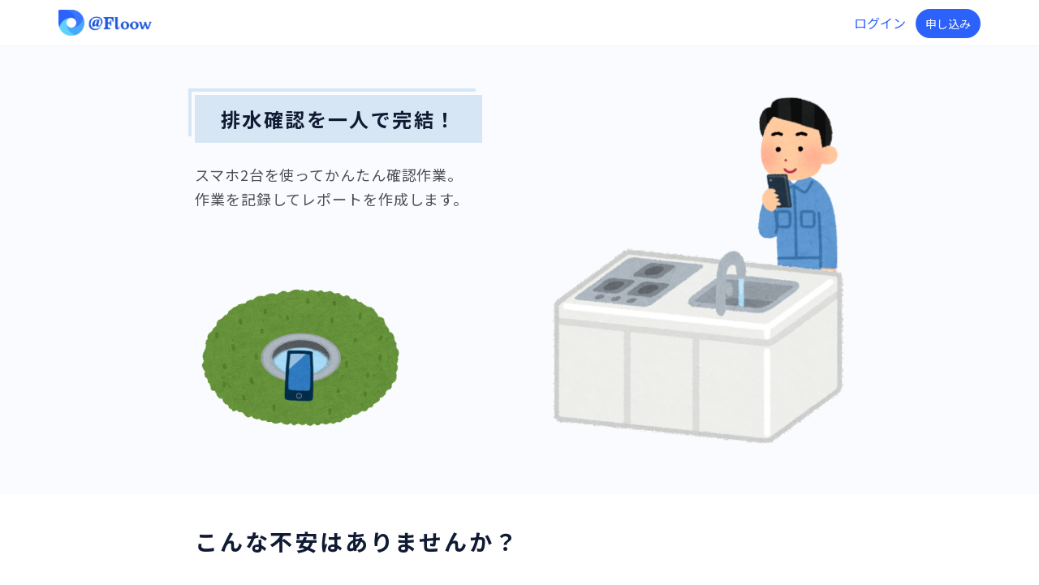

--- FILE ---
content_type: text/css; charset=UTF-8
request_url: https://atfloow.com/_next/static/css/b9a0f8565417b3fe.css
body_size: 2577
content:
.index_section__jyecK{max-width:800px;margin:auto auto 80px}.index_section__jyecK h2{font-size:28px;font-weight:700;letter-spacing:.1em;margin:42px 0}@media screen and (max-width:767px){.index_section__jyecK h2{font-size:24px;text-align:center;padding:0 12px;margin-bottom:48px}}.CostSimulation_content__4lg8D{margin-bottom:60px}.CostSimulation_table__pmTcF{table-layout:fixed;border:1px solid var(--color-black);margin:auto;max-width:540px;width:100%}.CostSimulation_table__pmTcF td,.CostSimulation_table__pmTcF th{padding:8px 12px;border:1px solid var(--color-black)}.CostSimulation_table__pmTcF thead th{background-color:#5779d7;color:var(--color-white);font-size:13px}.CostSimulation_table__pmTcF tbody th{background-color:rgba(87,121,215,.5);font-size:13px}.CostSimulation_table__pmTcF caption{caption-side:bottom;color:var(--color-gray);font-size:13px;margin-top:12px}.CostSimulation_simulationList__l_4OJ{display:flex;align-items:center;justify-content:space-between}.CostSimulation_diffPrice__D1oa_{color:var(--color-red);font-size:22px;font-weight:700}.CostSimulation_text__rqyK_{font-size:22px;text-align:center;margin-bottom:80px}.CostSimulation_countPerMonth__S7fOn{font-size:16px;font-weight:700;margin-bottom:24px}.CostSimulation_pricePerMonth__hDNpi{font-size:24px;font-weight:700;color:var(--color-red)}.CostSimulation_costText__tIX5k{font-size:14px;font-weight:700;color:var(--color-black)}.CostSimulation_costList__uYk3T{margin-bottom:24px}.CostSimulation_costList__uYk3T li{font-size:14px;line-height:1.5;color:var(--color-gray)}@media screen and (max-width:767px){.CostSimulation_container__Qiare{display:block;padding:0 24px}.CostSimulation_simulationList__l_4OJ{flex-flow:column}.CostSimulation_simulationList__l_4OJ>*{margin-bottom:24px;width:100%;text-align:center}}.commonStyles_container__W5HyC{width:100%;max-width:640px;margin:0 auto}.commonStyles_card__PR7sa{box-shadow:var(--shadow-default);border:1px solid var(--color-border-lightest);padding:24px}.commonStyles_card__PR7sa,.commonStyles_list__7hLr6{background-color:var(--color-white);border-radius:4px}.commonStyles_list__7hLr6{border:1px solid var(--color-border-lightest)}.commonStyles_list__7hLr6 li{padding:12px;border-bottom:1px solid var(--color-border-lightest)}.commonStyles_list__7hLr6 li:last-child{border-bottom:0}.commonStyles_heading__NRu4A{border-left:2px solid var(--color-primary);padding:4px 0 4px 12px;font-size:18px;font-weight:700}.commonStyles_iconMenu__rUCf_{display:inline-flex;align-items:center}.commonStyles_table__pbXSe{background-color:var(--color-white);color:#363636;border-collapse:collapse;border-spacing:0;width:100%}.commonStyles_table__pbXSe thead th{border-width:0 0 2px;color:#363636}.commonStyles_table__pbXSe td,.commonStyles_table__pbXSe th{border:solid #dbdbdb;border-width:0 0 1px;padding:12px 18px;vertical-align:top;font-size:13px}.commonStyles_btnFill__0KsFN{color:var(--color-white);border:1px solid var(--color-primary);background-color:var(--color-primary)}.commonStyles_btnMedium__LiFbt{border-radius:50px;padding:12px 24px}.commonStyles_legal__l8aoc{padding:12px}.commonStyles_legal__l8aoc section{margin-bottom:36px}.commonStyles_legal__l8aoc h1{font-size:24px;font-weight:700;margin:24px 0;color:var(--color-primary)}.commonStyles_legal__l8aoc h2{font-size:18px;font-weight:700;margin:24px 0}.commonStyles_legal__l8aoc h3{font-size:16px;font-weight:700;margin:18px 0}.commonStyles_legal__l8aoc p{font-size:14px;line-height:1.7;margin-bottom:1em}.commonStyles_legal__l8aoc ul{list-style-type:disc;padding-left:1em}.commonStyles_legal__l8aoc ul li{line-height:1.8;font-size:14px;margin-bottom:.5em}.FeatureIntroduction_card__svyay{box-shadow:var(--shadow-default);background-color:var(--color-white);border:1px solid var(--color-border-lightest);padding:32px;border-radius:12px}.FeatureIntroduction_card__svyay section:not(:last-child){margin-bottom:36px}.FeatureIntroduction_title__R12h3{font-size:22px;font-weight:700;letter-spacing:.1em;margin-bottom:24px;color:#5779d7}.FeatureIntroduction_media__D2HxL{display:flex}.FeatureIntroduction_img__ZyaZw{width:180px;overflow:hidden;border-radius:8px;margin-right:32px}.FeatureIntroduction_body__QKpO7{flex:1 1}.FeatureIntroduction_body__QKpO7 p{font-size:15px;line-height:1.6}.FeatureIntroduction_body__QKpO7 p:not(:last-child){margin-bottom:8px}@media screen and (max-width:767px){.FeatureIntroduction_container__3Xa2F{padding:0 24px}.FeatureIntroduction_media__D2HxL{display:block}.FeatureIntroduction_img__ZyaZw{margin-bottom:24px}}.HowToVideo_container__zkcU8{display:flex}.HowToVideo_section__JS508{width:50%;padding:12px 24px}.HowToVideo_title__NAYOI{font-size:18px;font-weight:700;margin-bottom:12px}.HowToVideo_video__Diymk{width:100%;aspect-ratio:16/9}.HowToVideo_video__Diymk iframe{width:100%;height:100%}@media screen and (max-width:767px){.HowToVideo_container__zkcU8{display:block}.HowToVideo_section__JS508{width:100%}}.Footer_container__Mn8SS{background-color:var(--color-black)}.Footer_menu__Zj2sv{position:relative;display:flex;max-width:800px;margin:auto;padding:60px 0}.Footer_menu__Zj2sv>:not(:last-child){margin-right:48px}.Footer_menu__Zj2sv a{font-size:14px;color:var(--color-white)}.Footer_menu__Zj2sv nav li:not(:last-child){margin-bottom:8px}.Footer_copyright__sqw0C{text-align:center;color:var(--color-white);padding:60px 0}@media screen and (max-width:767px){.Footer_menu__Zj2sv{display:block;padding:60px 20px}.Footer_menu__Zj2sv nav{margin-bottom:24px}}.Header_header__pXml_{background-color:#fff;padding:0 12px;border-bottom:1px solid #f4f4f4;z-index:1}.Header_headerInner__z2OtJ{display:flex;align-items:center;justify-content:space-between;padding:12px 60px}.Header_logo__sUWiP{line-height:0}.Header_logo__sUWiP a{display:inline-flex;align-items:center}.Header_name__Dfv_i{margin-left:12px;font-weight:700;font-size:18px;color:var(--color-primary)}.Header_btnFill__XJgxY{width:100%;padding:8px 12px;text-align:center;border-radius:24px;background-color:var(--color-primary);color:var(--color-white);font-size:14px}.Header_anchor__J7YVc{margin-right:12px}@media screen and (max-width:767px){.Header_headerInner__z2OtJ{padding-left:0;padding-right:0}}.utilStyles_flex__2oYRc{display:flex}.utilStyles_flexAlignCenter__s88Nl{display:flex!important;align-items:center!important}.utilStyles_betweenCenter___VE28{display:flex;justify-content:space-between;align-items:center}.utilStyles_relative__48ujC{position:relative}.utilStyles_mt8__wpLmM{margin-top:8px}.utilStyles_mt12__CxHj4{margin-top:12px}.utilStyles_mt16__mD2bm{margin-top:16px}.utilStyles_mt20__gxkTw{margin-top:20px}.utilStyles_mt24__0NffD{margin-top:24px}.utilStyles_mt28__CjkNF{margin-top:28px}.utilStyles_mt32__OVpIg{margin-top:32px}.utilStyles_mt36__8EHy3{margin-top:36px}.utilStyles_mt48__uqhfg{margin-top:48px}.utilStyles_mb8__C5MRH{margin-bottom:8px}.utilStyles_mb12__6BBd_{margin-bottom:12px}.utilStyles_mb16__oqwVh{margin-bottom:16px}.utilStyles_mb20__LQBAJ{margin-bottom:20px}.utilStyles_mb24__2CKMY{margin-bottom:24px}.utilStyles_mb28__k6YzF{margin-bottom:28px}.utilStyles_mb32__F0U9D{margin-bottom:32px}.utilStyles_mb36__fzyYC{margin-bottom:36px}.utilStyles_mb48__XKekR{margin-bottom:48px}.MainVisual_container__sz6BG{background-color:rgba(245,248,255,.5)}.MainVisual_content__Q2Gx2{position:relative;max-width:800px;margin:auto;padding:60px 0}.MainVisual_text__9NzyD{position:absolute;top:60px}.MainVisual_text__9NzyD h2{position:relative;display:inline-block;padding:1rem 2rem;background:#d6e6f4;font-size:24px;letter-spacing:.1em;font-weight:700;margin-bottom:24px}.MainVisual_text__9NzyD h2:before{position:absolute;top:-8px;left:-8px;width:100%;height:100%;content:"";border-top:4px solid #d6e6f4;border-left:4px solid #d6e6f4}.MainVisual_text__9NzyD p{font-size:18px;line-height:1.7;letter-spacing:.05em;color:#4d4d56}.MainVisual_artwork__FTQLa{display:flex;align-items:flex-end;justify-content:space-between}@media screen and (max-width:767px){.MainVisual_content__Q2Gx2{padding:24px 12px}.MainVisual_text__9NzyD{position:static;text-align:center;margin-bottom:24px}.MainVisual_text__9NzyD h2{font-size:20px}.MainVisual_inspector__NDbsZ{width:55%}.MainVisual_pipe__TZENZ{width:35%}}.Pricing_body__KM_4B{display:flex}.Pricing_body__KM_4B>:not(.Pricing_plusContainer__i_PBT){flex:1 1;text-align:center;justify-content:space-between}.Pricing_campaign__Vd3zo{margin-bottom:32px}.Pricing_content__Zy9Vm h3{font-size:18px;font-weight:700;margin-bottom:16px;color:var(--color-gray)}.Pricing_content__Zy9Vm p{font-size:24px;font-weight:700}.Pricing_plusContainer__i_PBT{display:flex;justify-content:center}.Pricing_plus__VxVMm{display:inline-block;position:relative;width:36px;height:36px;top:50%;margin-top:-18px}.Pricing_plus__VxVMm:after,.Pricing_plus__VxVMm:before{display:block;content:"";background-color:#333;border-radius:10px;position:absolute;width:36px;height:4px;top:16px;left:0}.Pricing_plus__VxVMm:before{width:4px;height:36px;top:0;left:16px}@media screen and (max-width:767px){.Pricing_container__q5y_y{padding:0 24px}.Pricing_body__KM_4B{display:block}.Pricing_plus__VxVMm{margin:24px auto}}.TrialCampaign_container__3Bm5p{position:relative;border:1px solid rgba(44,98,250,.5);overflow:hidden;text-align:center;background-color:rgba(44,98,250,.6)}.TrialCampaign_limit__Z9YPs{display:flex;justify-content:center;align-items:center;font-size:18px;font-weight:700;text-align:center;letter-spacing:.75;color:var(--color-white);text-shadow:var(--color-primary) 0 0 6px;margin-bottom:12px}.TrialCampaign_limit__Z9YPs:after,.TrialCampaign_limit__Z9YPs:before{content:"";width:3px;height:32px;background-color:var(--color-white)}.TrialCampaign_limit__Z9YPs:before{margin-right:30px;transform:rotate(-35deg)}.TrialCampaign_limit__Z9YPs:after{margin-left:30px;transform:rotate(35deg)}.TrialCampaign_content__o0w3E{padding:24px 12px;border:12px solid var(--color-white)}.TrialCampaign_balloon__EGTVN{position:relative;display:inline-block;padding:10px 32px;background-color:var(--color-primary);font-size:14px;font-weight:700;letter-spacing:.75;color:var(--color-white);margin-bottom:24px}.TrialCampaign_balloon__EGTVN:before{content:"";position:absolute;display:block;width:0;height:0;left:0;right:0;bottom:-12px;margin:0 auto;border-top:12px solid var(--color-primary);border-right:12px solid transparent;border-left:12px solid transparent}.TrialCampaign_text__5s22w{font-size:28px;font-weight:700;letter-spacing:.75;margin-bottom:28px}.TrialCampaign_note__O2MKq,.TrialCampaign_text__5s22w{color:var(--color-white);text-shadow:var(--color-primary) 0 0 6px;line-height:1.3}.TrialCampaign_note__O2MKq{display:inline-block;font-size:14px;border-top:1px solid var(--color-white);padding:16px 12px 0}@media screen and (max-width:767px){.TrialCampaign_note__O2MKq{text-align:left}}.ServiceIntroduction_content__DhWsu{display:flex;align-items:center}.ServiceIntroduction_image__f_LKq{display:block;margin:0 auto;border-radius:8px;overflow:hidden;width:240px}.ServiceIntroduction_body__VHxDd{flex:1 1;padding-left:24px}.ServiceIntroduction_body__VHxDd p{line-height:1.6}.ServiceIntroduction_strong__a2wFk{font-weight:700;font-size:20px;margin-top:36px}.ServiceIntroduction_name__jaw29{color:var(--color-primary)}@media screen and (max-width:767px){.ServiceIntroduction_content__DhWsu{display:block}.ServiceIntroduction_body__VHxDd{padding:24px}}

--- FILE ---
content_type: text/css; charset=UTF-8
request_url: https://atfloow.com/_next/static/css/b9a0f8565417b3fe.css
body_size: 2560
content:
.index_section__jyecK{max-width:800px;margin:auto auto 80px}.index_section__jyecK h2{font-size:28px;font-weight:700;letter-spacing:.1em;margin:42px 0}@media screen and (max-width:767px){.index_section__jyecK h2{font-size:24px;text-align:center;padding:0 12px;margin-bottom:48px}}.CostSimulation_content__4lg8D{margin-bottom:60px}.CostSimulation_table__pmTcF{table-layout:fixed;border:1px solid var(--color-black);margin:auto;max-width:540px;width:100%}.CostSimulation_table__pmTcF td,.CostSimulation_table__pmTcF th{padding:8px 12px;border:1px solid var(--color-black)}.CostSimulation_table__pmTcF thead th{background-color:#5779d7;color:var(--color-white);font-size:13px}.CostSimulation_table__pmTcF tbody th{background-color:rgba(87,121,215,.5);font-size:13px}.CostSimulation_table__pmTcF caption{caption-side:bottom;color:var(--color-gray);font-size:13px;margin-top:12px}.CostSimulation_simulationList__l_4OJ{display:flex;align-items:center;justify-content:space-between}.CostSimulation_diffPrice__D1oa_{color:var(--color-red);font-size:22px;font-weight:700}.CostSimulation_text__rqyK_{font-size:22px;text-align:center;margin-bottom:80px}.CostSimulation_countPerMonth__S7fOn{font-size:16px;font-weight:700;margin-bottom:24px}.CostSimulation_pricePerMonth__hDNpi{font-size:24px;font-weight:700;color:var(--color-red)}.CostSimulation_costText__tIX5k{font-size:14px;font-weight:700;color:var(--color-black)}.CostSimulation_costList__uYk3T{margin-bottom:24px}.CostSimulation_costList__uYk3T li{font-size:14px;line-height:1.5;color:var(--color-gray)}@media screen and (max-width:767px){.CostSimulation_container__Qiare{display:block;padding:0 24px}.CostSimulation_simulationList__l_4OJ{flex-flow:column}.CostSimulation_simulationList__l_4OJ>*{margin-bottom:24px;width:100%;text-align:center}}.commonStyles_container__W5HyC{width:100%;max-width:640px;margin:0 auto}.commonStyles_card__PR7sa{box-shadow:var(--shadow-default);border:1px solid var(--color-border-lightest);padding:24px}.commonStyles_card__PR7sa,.commonStyles_list__7hLr6{background-color:var(--color-white);border-radius:4px}.commonStyles_list__7hLr6{border:1px solid var(--color-border-lightest)}.commonStyles_list__7hLr6 li{padding:12px;border-bottom:1px solid var(--color-border-lightest)}.commonStyles_list__7hLr6 li:last-child{border-bottom:0}.commonStyles_heading__NRu4A{border-left:2px solid var(--color-primary);padding:4px 0 4px 12px;font-size:18px;font-weight:700}.commonStyles_iconMenu__rUCf_{display:inline-flex;align-items:center}.commonStyles_table__pbXSe{background-color:var(--color-white);color:#363636;border-collapse:collapse;border-spacing:0;width:100%}.commonStyles_table__pbXSe thead th{border-width:0 0 2px;color:#363636}.commonStyles_table__pbXSe td,.commonStyles_table__pbXSe th{border:solid #dbdbdb;border-width:0 0 1px;padding:12px 18px;vertical-align:top;font-size:13px}.commonStyles_btnFill__0KsFN{color:var(--color-white);border:1px solid var(--color-primary);background-color:var(--color-primary)}.commonStyles_btnMedium__LiFbt{border-radius:50px;padding:12px 24px}.commonStyles_legal__l8aoc{padding:12px}.commonStyles_legal__l8aoc section{margin-bottom:36px}.commonStyles_legal__l8aoc h1{font-size:24px;font-weight:700;margin:24px 0;color:var(--color-primary)}.commonStyles_legal__l8aoc h2{font-size:18px;font-weight:700;margin:24px 0}.commonStyles_legal__l8aoc h3{font-size:16px;font-weight:700;margin:18px 0}.commonStyles_legal__l8aoc p{font-size:14px;line-height:1.7;margin-bottom:1em}.commonStyles_legal__l8aoc ul{list-style-type:disc;padding-left:1em}.commonStyles_legal__l8aoc ul li{line-height:1.8;font-size:14px;margin-bottom:.5em}.FeatureIntroduction_card__svyay{box-shadow:var(--shadow-default);background-color:var(--color-white);border:1px solid var(--color-border-lightest);padding:32px;border-radius:12px}.FeatureIntroduction_card__svyay section:not(:last-child){margin-bottom:36px}.FeatureIntroduction_title__R12h3{font-size:22px;font-weight:700;letter-spacing:.1em;margin-bottom:24px;color:#5779d7}.FeatureIntroduction_media__D2HxL{display:flex}.FeatureIntroduction_img__ZyaZw{width:180px;overflow:hidden;border-radius:8px;margin-right:32px}.FeatureIntroduction_body__QKpO7{flex:1 1}.FeatureIntroduction_body__QKpO7 p{font-size:15px;line-height:1.6}.FeatureIntroduction_body__QKpO7 p:not(:last-child){margin-bottom:8px}@media screen and (max-width:767px){.FeatureIntroduction_container__3Xa2F{padding:0 24px}.FeatureIntroduction_media__D2HxL{display:block}.FeatureIntroduction_img__ZyaZw{margin-bottom:24px}}.HowToVideo_container__zkcU8{display:flex}.HowToVideo_section__JS508{width:50%;padding:12px 24px}.HowToVideo_title__NAYOI{font-size:18px;font-weight:700;margin-bottom:12px}.HowToVideo_video__Diymk{width:100%;aspect-ratio:16/9}.HowToVideo_video__Diymk iframe{width:100%;height:100%}@media screen and (max-width:767px){.HowToVideo_container__zkcU8{display:block}.HowToVideo_section__JS508{width:100%}}.Footer_container__Mn8SS{background-color:var(--color-black)}.Footer_menu__Zj2sv{position:relative;display:flex;max-width:800px;margin:auto;padding:60px 0}.Footer_menu__Zj2sv>:not(:last-child){margin-right:48px}.Footer_menu__Zj2sv a{font-size:14px;color:var(--color-white)}.Footer_menu__Zj2sv nav li:not(:last-child){margin-bottom:8px}.Footer_copyright__sqw0C{text-align:center;color:var(--color-white);padding:60px 0}@media screen and (max-width:767px){.Footer_menu__Zj2sv{display:block;padding:60px 20px}.Footer_menu__Zj2sv nav{margin-bottom:24px}}.Header_header__pXml_{background-color:#fff;padding:0 12px;border-bottom:1px solid #f4f4f4;z-index:1}.Header_headerInner__z2OtJ{display:flex;align-items:center;justify-content:space-between;padding:12px 60px}.Header_logo__sUWiP{line-height:0}.Header_logo__sUWiP a{display:inline-flex;align-items:center}.Header_name__Dfv_i{margin-left:12px;font-weight:700;font-size:18px;color:var(--color-primary)}.Header_btnFill__XJgxY{width:100%;padding:8px 12px;text-align:center;border-radius:24px;background-color:var(--color-primary);color:var(--color-white);font-size:14px}.Header_anchor__J7YVc{margin-right:12px}@media screen and (max-width:767px){.Header_headerInner__z2OtJ{padding-left:0;padding-right:0}}.utilStyles_flex__2oYRc{display:flex}.utilStyles_flexAlignCenter__s88Nl{display:flex!important;align-items:center!important}.utilStyles_betweenCenter___VE28{display:flex;justify-content:space-between;align-items:center}.utilStyles_relative__48ujC{position:relative}.utilStyles_mt8__wpLmM{margin-top:8px}.utilStyles_mt12__CxHj4{margin-top:12px}.utilStyles_mt16__mD2bm{margin-top:16px}.utilStyles_mt20__gxkTw{margin-top:20px}.utilStyles_mt24__0NffD{margin-top:24px}.utilStyles_mt28__CjkNF{margin-top:28px}.utilStyles_mt32__OVpIg{margin-top:32px}.utilStyles_mt36__8EHy3{margin-top:36px}.utilStyles_mt48__uqhfg{margin-top:48px}.utilStyles_mb8__C5MRH{margin-bottom:8px}.utilStyles_mb12__6BBd_{margin-bottom:12px}.utilStyles_mb16__oqwVh{margin-bottom:16px}.utilStyles_mb20__LQBAJ{margin-bottom:20px}.utilStyles_mb24__2CKMY{margin-bottom:24px}.utilStyles_mb28__k6YzF{margin-bottom:28px}.utilStyles_mb32__F0U9D{margin-bottom:32px}.utilStyles_mb36__fzyYC{margin-bottom:36px}.utilStyles_mb48__XKekR{margin-bottom:48px}.MainVisual_container__sz6BG{background-color:rgba(245,248,255,.5)}.MainVisual_content__Q2Gx2{position:relative;max-width:800px;margin:auto;padding:60px 0}.MainVisual_text__9NzyD{position:absolute;top:60px}.MainVisual_text__9NzyD h2{position:relative;display:inline-block;padding:1rem 2rem;background:#d6e6f4;font-size:24px;letter-spacing:.1em;font-weight:700;margin-bottom:24px}.MainVisual_text__9NzyD h2:before{position:absolute;top:-8px;left:-8px;width:100%;height:100%;content:"";border-top:4px solid #d6e6f4;border-left:4px solid #d6e6f4}.MainVisual_text__9NzyD p{font-size:18px;line-height:1.7;letter-spacing:.05em;color:#4d4d56}.MainVisual_artwork__FTQLa{display:flex;align-items:flex-end;justify-content:space-between}@media screen and (max-width:767px){.MainVisual_content__Q2Gx2{padding:24px 12px}.MainVisual_text__9NzyD{position:static;text-align:center;margin-bottom:24px}.MainVisual_text__9NzyD h2{font-size:20px}.MainVisual_inspector__NDbsZ{width:55%}.MainVisual_pipe__TZENZ{width:35%}}.Pricing_body__KM_4B{display:flex}.Pricing_body__KM_4B>:not(.Pricing_plusContainer__i_PBT){flex:1 1;text-align:center;justify-content:space-between}.Pricing_campaign__Vd3zo{margin-bottom:32px}.Pricing_content__Zy9Vm h3{font-size:18px;font-weight:700;margin-bottom:16px;color:var(--color-gray)}.Pricing_content__Zy9Vm p{font-size:24px;font-weight:700}.Pricing_plusContainer__i_PBT{display:flex;justify-content:center}.Pricing_plus__VxVMm{display:inline-block;position:relative;width:36px;height:36px;top:50%;margin-top:-18px}.Pricing_plus__VxVMm:after,.Pricing_plus__VxVMm:before{display:block;content:"";background-color:#333;border-radius:10px;position:absolute;width:36px;height:4px;top:16px;left:0}.Pricing_plus__VxVMm:before{width:4px;height:36px;top:0;left:16px}@media screen and (max-width:767px){.Pricing_container__q5y_y{padding:0 24px}.Pricing_body__KM_4B{display:block}.Pricing_plus__VxVMm{margin:24px auto}}.TrialCampaign_container__3Bm5p{position:relative;border:1px solid rgba(44,98,250,.5);overflow:hidden;text-align:center;background-color:rgba(44,98,250,.6)}.TrialCampaign_limit__Z9YPs{display:flex;justify-content:center;align-items:center;font-size:18px;font-weight:700;text-align:center;letter-spacing:.75;color:var(--color-white);text-shadow:var(--color-primary) 0 0 6px;margin-bottom:12px}.TrialCampaign_limit__Z9YPs:after,.TrialCampaign_limit__Z9YPs:before{content:"";width:3px;height:32px;background-color:var(--color-white)}.TrialCampaign_limit__Z9YPs:before{margin-right:30px;transform:rotate(-35deg)}.TrialCampaign_limit__Z9YPs:after{margin-left:30px;transform:rotate(35deg)}.TrialCampaign_content__o0w3E{padding:24px 12px;border:12px solid var(--color-white)}.TrialCampaign_balloon__EGTVN{position:relative;display:inline-block;padding:10px 32px;background-color:var(--color-primary);font-size:14px;font-weight:700;letter-spacing:.75;color:var(--color-white);margin-bottom:24px}.TrialCampaign_balloon__EGTVN:before{content:"";position:absolute;display:block;width:0;height:0;left:0;right:0;bottom:-12px;margin:0 auto;border-top:12px solid var(--color-primary);border-right:12px solid transparent;border-left:12px solid transparent}.TrialCampaign_text__5s22w{font-size:28px;font-weight:700;letter-spacing:.75;margin-bottom:28px}.TrialCampaign_note__O2MKq,.TrialCampaign_text__5s22w{color:var(--color-white);text-shadow:var(--color-primary) 0 0 6px;line-height:1.3}.TrialCampaign_note__O2MKq{display:inline-block;font-size:14px;border-top:1px solid var(--color-white);padding:16px 12px 0}@media screen and (max-width:767px){.TrialCampaign_note__O2MKq{text-align:left}}.ServiceIntroduction_content__DhWsu{display:flex;align-items:center}.ServiceIntroduction_image__f_LKq{display:block;margin:0 auto;border-radius:8px;overflow:hidden;width:240px}.ServiceIntroduction_body__VHxDd{flex:1 1;padding-left:24px}.ServiceIntroduction_body__VHxDd p{line-height:1.6}.ServiceIntroduction_strong__a2wFk{font-weight:700;font-size:20px;margin-top:36px}.ServiceIntroduction_name__jaw29{color:var(--color-primary)}@media screen and (max-width:767px){.ServiceIntroduction_content__DhWsu{display:block}.ServiceIntroduction_body__VHxDd{padding:24px}}

--- FILE ---
content_type: text/css; charset=UTF-8
request_url: https://atfloow.com/_next/static/css/6dc2ef0313fe98e1.css
body_size: 2155
content:
.Box_box__uZszk{border:1px solid var(--color-border-default);background-color:var(--color-default-base);padding:24px;margin-bottom:24px}.Box_denger__YzKCn{border:1px solid var(--color-red)}.Box_alert__6EAZ4,.Box_denger__YzKCn{background-color:var(--color-alert-base)}.Box_alert__6EAZ4{border:1px solid var(--color-border-alert)}.Box_information__fZjzg{border:1px solid var(--color-border-information);background-color:var(--color-information-base)}.Box_warn__6pWYn{border:1px solid var(--color-border-warn);background-color:var(--color-warn-base)}.CheckboxApproval_container__VZ5hk{display:flex;align-items:center}.CheckboxApproval_text__JWC9H{padding-left:12px}.Checkbox_container__wQy8Z{display:inline-flex;cursor:pointer}.Checkbox_input__oE3dy{margin:0;width:0;opacity:0}.Checkbox_container__wQy8Z:hover{background:rgba(0,0,0,.05)!important}.Checkbox_input__oE3dy:checked+.Checkbox_check__pqTrc{background-color:var(--color-primary);border-color:var(--color-primary)}.Checkbox_input__oE3dy:checked+.Checkbox_check__pqTrc:before{width:40%;transform:translate(-6px,5px) rotate(-135deg);transform-origin:2px 2px}.Checkbox_input__oE3dy:checked+.Checkbox_check__pqTrc:after,.Checkbox_input__oE3dy:checked+.Checkbox_check__pqTrc:before{content:"";display:block;position:absolute;top:50%;left:50%;height:4px;border-radius:2px;background-color:var(--color-white)}.Checkbox_input__oE3dy:checked+.Checkbox_check__pqTrc:after{width:76%;transform:translate(-6px,5px) rotate(-45deg);transform-origin:2px 2px}.Checkbox_check__pqTrc{position:relative;top:0;left:0;display:block;width:32px;height:32px;border:2px solid #d2d2d3;background-color:#e8e9e9;border-radius:4px}.LabelForm_container__3dOHm{display:inline-block;width:48px;padding:3px 0;background-color:var(--color-gray);color:var(--color-white);border-radius:4px;margin-right:12px;text-align:center}.LabelForm_success__xZare{background-color:var(--color-green)}.LabelForm_valid___ss2_{background-color:var(--color-red)}.LayoutCompany_header__otpMf{display:flex;align-items:center;justify-content:space-between;height:60px;background-color:#fff;padding:0 12px;border-bottom:1px solid #f4f4f4;z-index:1}.LayoutCompany_logo__YnO73 a{font-size:14px;color:#000;font-weight:700}.LayoutCompany_main__rtyMS{max-width:640px;margin:24px auto}@media screen and (max-width:767px){.LayoutCompany_main__rtyMS{padding:0 24px}}.Header_header__pXml_{background-color:#fff;padding:0 12px;border-bottom:1px solid #f4f4f4;z-index:1}.Header_headerInner__z2OtJ{display:flex;align-items:center;justify-content:space-between;padding:12px 60px}.Header_logo__sUWiP{line-height:0}.Header_logo__sUWiP a{display:inline-flex;align-items:center}.Header_name__Dfv_i{margin-left:12px;font-weight:700;font-size:18px;color:var(--color-primary)}.Header_btnFill__XJgxY{width:100%;padding:8px 12px;text-align:center;border-radius:24px;background-color:var(--color-primary);color:var(--color-white);font-size:14px}.Header_anchor__J7YVc{margin-right:12px}@media screen and (max-width:767px){.Header_headerInner__z2OtJ{padding-left:0;padding-right:0}}.utilStyles_flex__2oYRc{display:flex}.utilStyles_flexAlignCenter__s88Nl{display:flex!important;align-items:center!important}.utilStyles_betweenCenter___VE28{display:flex;justify-content:space-between;align-items:center}.utilStyles_relative__48ujC{position:relative}.utilStyles_mt8__wpLmM{margin-top:8px}.utilStyles_mt12__CxHj4{margin-top:12px}.utilStyles_mt16__mD2bm{margin-top:16px}.utilStyles_mt20__gxkTw{margin-top:20px}.utilStyles_mt24__0NffD{margin-top:24px}.utilStyles_mt28__CjkNF{margin-top:28px}.utilStyles_mt32__OVpIg{margin-top:32px}.utilStyles_mt36__8EHy3{margin-top:36px}.utilStyles_mt48__uqhfg{margin-top:48px}.utilStyles_mb8__C5MRH{margin-bottom:8px}.utilStyles_mb12__6BBd_{margin-bottom:12px}.utilStyles_mb16__oqwVh{margin-bottom:16px}.utilStyles_mb20__LQBAJ{margin-bottom:20px}.utilStyles_mb24__2CKMY{margin-bottom:24px}.utilStyles_mb28__k6YzF{margin-bottom:28px}.utilStyles_mb32__F0U9D{margin-bottom:32px}.utilStyles_mb36__fzyYC{margin-bottom:36px}.utilStyles_mb48__XKekR{margin-bottom:48px}.Submit_container__Q2pto{position:relative}.Submit_loader__p5Pei{position:absolute;top:50%;left:8px;transform:translateY(-50%)}.formStyles_row__c_5nT{padding:12px 0}.formStyles_title__VVVrJ{display:inline-block;font-size:14px;font-weight:700;margin-bottom:8px}.formStyles_input__KbET1{width:100%;padding:12px}.formStyles_inputBox__enr_6,.formStyles_input__KbET1{border-radius:4px;border:1px solid var(--color-border-light);background-color:var(--color-white)}.formStyles_inputBox__enr_6{display:flex}.formStyles_inputBox__enr_6 input:not([type=submit]){flex:1 1;padding:12px}.formStyles_inputBox__enr_6 input[type=submit]{background-color:var(--color-green);padding:12px 24px;color:var(--color-white)}.formStyles_select__klEMD{position:relative;border:1px solid var(--color-border-light);border-radius:4px;background-color:var(--color-white)}.formStyles_select__klEMD:after{content:"";position:absolute;top:50%;transform:translateY(calc(-50% - 2px)) rotate(45deg);right:12px;width:12px;height:12px;border-right:2px solid var(--color-border-light);border-bottom:2px solid var(--color-border-light)}.formStyles_select__klEMD select{width:100%;padding:12px 32px 12px 12px;cursor:pointer}.formStyles_submit__krZmW{width:100%;padding:12px 0;text-align:center;border-radius:4px;background-color:var(--color-green);color:var(--color-white);cursor:pointer}.formStyles_submit__krZmW:disabled{background-color:var(--color-gray);cursor:default}.formStyles_linkContainer__rwuLM{text-align:center;padding:24px 0}.formStyles_multiSelect__j2Pvs{display:flex;border:1px solid var(--color-border-light);border-radius:4px}.formStyles_multiSelect__j2Pvs div{position:relative;flex:1 1;justify-self:center}.formStyles_multiSelect__j2Pvs div:after{content:"";position:absolute;top:50%;transform:translateY(calc(-50% - 2px)) rotate(45deg);right:10px;width:10px;height:10px;border-right:1px solid var(--color-border-light);border-bottom:1px solid var(--color-border-light)}.formStyles_multiSelect__j2Pvs select{width:100%;padding:12px}.TrialCampaign_container__3Bm5p{position:relative;border:1px solid rgba(44,98,250,.5);overflow:hidden;text-align:center;background-color:rgba(44,98,250,.6)}.TrialCampaign_limit__Z9YPs{display:flex;justify-content:center;align-items:center;font-size:18px;font-weight:700;text-align:center;letter-spacing:.75;color:var(--color-white);text-shadow:var(--color-primary) 0 0 6px;margin-bottom:12px}.TrialCampaign_limit__Z9YPs:after,.TrialCampaign_limit__Z9YPs:before{content:"";width:3px;height:32px;background-color:var(--color-white)}.TrialCampaign_limit__Z9YPs:before{margin-right:30px;transform:rotate(-35deg)}.TrialCampaign_limit__Z9YPs:after{margin-left:30px;transform:rotate(35deg)}.TrialCampaign_content__o0w3E{padding:24px 12px;border:12px solid var(--color-white)}.TrialCampaign_balloon__EGTVN{position:relative;display:inline-block;padding:10px 32px;background-color:var(--color-primary);font-size:14px;font-weight:700;letter-spacing:.75;color:var(--color-white);margin-bottom:24px}.TrialCampaign_balloon__EGTVN:before{content:"";position:absolute;display:block;width:0;height:0;left:0;right:0;bottom:-12px;margin:0 auto;border-top:12px solid var(--color-primary);border-right:12px solid transparent;border-left:12px solid transparent}.TrialCampaign_text__5s22w{font-size:28px;font-weight:700;letter-spacing:.75;margin-bottom:28px}.TrialCampaign_note__O2MKq,.TrialCampaign_text__5s22w{color:var(--color-white);text-shadow:var(--color-primary) 0 0 6px;line-height:1.3}.TrialCampaign_note__O2MKq{display:inline-block;font-size:14px;border-top:1px solid var(--color-white);padding:16px 12px 0}@media screen and (max-width:767px){.TrialCampaign_note__O2MKq{text-align:left}}.commonStyles_container__W5HyC{width:100%;max-width:640px;margin:0 auto}.commonStyles_card__PR7sa{box-shadow:var(--shadow-default);border:1px solid var(--color-border-lightest);padding:24px}.commonStyles_card__PR7sa,.commonStyles_list__7hLr6{background-color:var(--color-white);border-radius:4px}.commonStyles_list__7hLr6{border:1px solid var(--color-border-lightest)}.commonStyles_list__7hLr6 li{padding:12px;border-bottom:1px solid var(--color-border-lightest)}.commonStyles_list__7hLr6 li:last-child{border-bottom:0}.commonStyles_heading__NRu4A{border-left:2px solid var(--color-primary);padding:4px 0 4px 12px;font-size:18px;font-weight:700}.commonStyles_iconMenu__rUCf_{display:inline-flex;align-items:center}.commonStyles_table__pbXSe{background-color:var(--color-white);color:#363636;border-collapse:collapse;border-spacing:0;width:100%}.commonStyles_table__pbXSe thead th{border-width:0 0 2px;color:#363636}.commonStyles_table__pbXSe td,.commonStyles_table__pbXSe th{border:solid #dbdbdb;border-width:0 0 1px;padding:12px 18px;vertical-align:top;font-size:13px}.commonStyles_btnFill__0KsFN{color:var(--color-white);border:1px solid var(--color-primary);background-color:var(--color-primary)}.commonStyles_btnMedium__LiFbt{border-radius:50px;padding:12px 24px}.commonStyles_legal__l8aoc{padding:12px}.commonStyles_legal__l8aoc section{margin-bottom:36px}.commonStyles_legal__l8aoc h1{font-size:24px;font-weight:700;margin:24px 0;color:var(--color-primary)}.commonStyles_legal__l8aoc h2{font-size:18px;font-weight:700;margin:24px 0}.commonStyles_legal__l8aoc h3{font-size:16px;font-weight:700;margin:18px 0}.commonStyles_legal__l8aoc p{font-size:14px;line-height:1.7;margin-bottom:1em}.commonStyles_legal__l8aoc ul{list-style-type:disc;padding-left:1em}.commonStyles_legal__l8aoc ul li{line-height:1.8;font-size:14px;margin-bottom:.5em}

--- FILE ---
content_type: text/css; charset=UTF-8
request_url: https://atfloow.com/_next/static/css/85d08cdcdf0372fd.css
body_size: 1664
content:
.Box_box__uZszk{border:1px solid var(--color-border-default);background-color:var(--color-default-base);padding:24px;margin-bottom:24px}.Box_denger__YzKCn{border:1px solid var(--color-red)}.Box_alert__6EAZ4,.Box_denger__YzKCn{background-color:var(--color-alert-base)}.Box_alert__6EAZ4{border:1px solid var(--color-border-alert)}.Box_information__fZjzg{border:1px solid var(--color-border-information);background-color:var(--color-information-base)}.Box_warn__6pWYn{border:1px solid var(--color-border-warn);background-color:var(--color-warn-base)}.DebugArea_container__FVvQJ{margin:24px auto 60px}.DebugArea_title__n7nII{font-size:24px;font-weight:700;color:#525252;margin-bottom:12px}.DebugArea_text__4XeAa{color:red;margin-bottom:12px}.DebugArea_table__82Hi9 table{width:100%;border-collapse:collapse}.DebugArea_table__82Hi9 th{background-color:#525252;color:#fff}.DebugArea_table__82Hi9 td,.DebugArea_table__82Hi9 th{border:1px solid #999;padding:12px}.LayoutMypageAuth_header__n0NMX{display:flex;align-items:center;justify-content:space-between;height:60px;background-color:#fff;padding:0 12px;border-bottom:1px solid #f4f4f4;z-index:1}.LayoutMypageAuth_logo__A1zF_ a{font-size:14px;color:#000;font-weight:700}.LayoutMypageAuth_main__CQNnD{max-width:640px;margin:24px auto}@media screen and (max-width:767px){.LayoutMypageAuth_main__CQNnD{padding:0 24px}}.Header_header__pXml_{background-color:#fff;padding:0 12px;border-bottom:1px solid #f4f4f4;z-index:1}.Header_headerInner__z2OtJ{display:flex;align-items:center;justify-content:space-between;padding:12px 60px}.Header_logo__sUWiP{line-height:0}.Header_logo__sUWiP a{display:inline-flex;align-items:center}.Header_name__Dfv_i{margin-left:12px;font-weight:700;font-size:18px;color:var(--color-primary)}.Header_btnFill__XJgxY{width:100%;padding:8px 12px;text-align:center;border-radius:24px;background-color:var(--color-primary);color:var(--color-white);font-size:14px}.Header_anchor__J7YVc{margin-right:12px}@media screen and (max-width:767px){.Header_headerInner__z2OtJ{padding-left:0;padding-right:0}}.utilStyles_flex__2oYRc{display:flex}.utilStyles_flexAlignCenter__s88Nl{display:flex!important;align-items:center!important}.utilStyles_betweenCenter___VE28{display:flex;justify-content:space-between;align-items:center}.utilStyles_relative__48ujC{position:relative}.utilStyles_mt8__wpLmM{margin-top:8px}.utilStyles_mt12__CxHj4{margin-top:12px}.utilStyles_mt16__mD2bm{margin-top:16px}.utilStyles_mt20__gxkTw{margin-top:20px}.utilStyles_mt24__0NffD{margin-top:24px}.utilStyles_mt28__CjkNF{margin-top:28px}.utilStyles_mt32__OVpIg{margin-top:32px}.utilStyles_mt36__8EHy3{margin-top:36px}.utilStyles_mt48__uqhfg{margin-top:48px}.utilStyles_mb8__C5MRH{margin-bottom:8px}.utilStyles_mb12__6BBd_{margin-bottom:12px}.utilStyles_mb16__oqwVh{margin-bottom:16px}.utilStyles_mb20__LQBAJ{margin-bottom:20px}.utilStyles_mb24__2CKMY{margin-bottom:24px}.utilStyles_mb28__k6YzF{margin-bottom:28px}.utilStyles_mb32__F0U9D{margin-bottom:32px}.utilStyles_mb36__fzyYC{margin-bottom:36px}.utilStyles_mb48__XKekR{margin-bottom:48px}.Submit_container__Q2pto{position:relative}.Submit_loader__p5Pei{position:absolute;top:50%;left:8px;transform:translateY(-50%)}.formStyles_row__c_5nT{padding:12px 0}.formStyles_title__VVVrJ{display:inline-block;font-size:14px;font-weight:700;margin-bottom:8px}.formStyles_input__KbET1{width:100%;padding:12px}.formStyles_inputBox__enr_6,.formStyles_input__KbET1{border-radius:4px;border:1px solid var(--color-border-light);background-color:var(--color-white)}.formStyles_inputBox__enr_6{display:flex}.formStyles_inputBox__enr_6 input:not([type=submit]){flex:1 1;padding:12px}.formStyles_inputBox__enr_6 input[type=submit]{background-color:var(--color-green);padding:12px 24px;color:var(--color-white)}.formStyles_select__klEMD{position:relative;border:1px solid var(--color-border-light);border-radius:4px;background-color:var(--color-white)}.formStyles_select__klEMD:after{content:"";position:absolute;top:50%;transform:translateY(calc(-50% - 2px)) rotate(45deg);right:12px;width:12px;height:12px;border-right:2px solid var(--color-border-light);border-bottom:2px solid var(--color-border-light)}.formStyles_select__klEMD select{width:100%;padding:12px 32px 12px 12px;cursor:pointer}.formStyles_submit__krZmW{width:100%;padding:12px 0;text-align:center;border-radius:4px;background-color:var(--color-green);color:var(--color-white);cursor:pointer}.formStyles_submit__krZmW:disabled{background-color:var(--color-gray);cursor:default}.formStyles_linkContainer__rwuLM{text-align:center;padding:24px 0}.formStyles_multiSelect__j2Pvs{display:flex;border:1px solid var(--color-border-light);border-radius:4px}.formStyles_multiSelect__j2Pvs div{position:relative;flex:1 1;justify-self:center}.formStyles_multiSelect__j2Pvs div:after{content:"";position:absolute;top:50%;transform:translateY(calc(-50% - 2px)) rotate(45deg);right:10px;width:10px;height:10px;border-right:1px solid var(--color-border-light);border-bottom:1px solid var(--color-border-light)}.formStyles_multiSelect__j2Pvs select{width:100%;padding:12px}.UserAuthLinks_container__ZJho_{margin-top:48px;padding-top:24px;border-top:1px solid var(--color-border-light)}.UserAuthLinks_list__G_odU li{text-align:right}.commonStyles_container__W5HyC{width:100%;max-width:640px;margin:0 auto}.commonStyles_card__PR7sa{box-shadow:var(--shadow-default);border:1px solid var(--color-border-lightest);padding:24px}.commonStyles_card__PR7sa,.commonStyles_list__7hLr6{background-color:var(--color-white);border-radius:4px}.commonStyles_list__7hLr6{border:1px solid var(--color-border-lightest)}.commonStyles_list__7hLr6 li{padding:12px;border-bottom:1px solid var(--color-border-lightest)}.commonStyles_list__7hLr6 li:last-child{border-bottom:0}.commonStyles_heading__NRu4A{border-left:2px solid var(--color-primary);padding:4px 0 4px 12px;font-size:18px;font-weight:700}.commonStyles_iconMenu__rUCf_{display:inline-flex;align-items:center}.commonStyles_table__pbXSe{background-color:var(--color-white);color:#363636;border-collapse:collapse;border-spacing:0;width:100%}.commonStyles_table__pbXSe thead th{border-width:0 0 2px;color:#363636}.commonStyles_table__pbXSe td,.commonStyles_table__pbXSe th{border:solid #dbdbdb;border-width:0 0 1px;padding:12px 18px;vertical-align:top;font-size:13px}.commonStyles_btnFill__0KsFN{color:var(--color-white);border:1px solid var(--color-primary);background-color:var(--color-primary)}.commonStyles_btnMedium__LiFbt{border-radius:50px;padding:12px 24px}.commonStyles_legal__l8aoc{padding:12px}.commonStyles_legal__l8aoc section{margin-bottom:36px}.commonStyles_legal__l8aoc h1{font-size:24px;font-weight:700;margin:24px 0;color:var(--color-primary)}.commonStyles_legal__l8aoc h2{font-size:18px;font-weight:700;margin:24px 0}.commonStyles_legal__l8aoc h3{font-size:16px;font-weight:700;margin:18px 0}.commonStyles_legal__l8aoc p{font-size:14px;line-height:1.7;margin-bottom:1em}.commonStyles_legal__l8aoc ul{list-style-type:disc;padding-left:1em}.commonStyles_legal__l8aoc ul li{line-height:1.8;font-size:14px;margin-bottom:.5em}

--- FILE ---
content_type: application/javascript; charset=UTF-8
request_url: https://atfloow.com/_next/static/u7AjZ0878-DVDxEacNSmK/_buildManifest.js
body_size: 3536
content:
self.__BUILD_MANIFEST=function(s,a,c,e,t,i,d,n,m,p,r,o,u,g,y,b,k,f,h,_,j,l,w,I,U,q,B,F,v,A,D,E,L,M,N,S,T,C){return{__rewrites:{afterFiles:[],beforeFiles:[],fallback:[]},"/":[s,a,c,e,"static/css/b9a0f8565417b3fe.css","static/chunks/pages/index-a507695526e1f772.js"],"/_error":["static/chunks/pages/_error-6ddff449d199572c.js"],"/company":[s,"static/css/b4519174c7b3e716.css","static/chunks/pages/company-0feafe3dc9524116.js"],"/company/auth/signup":[d,m,s,a,t,i,n,p,u,"static/css/e1c641ec6b47a689.css","static/chunks/pages/company/auth/signup-0a692a58cdef747c.js"],"/company/entry":[d,s,a,n,"static/css/6dc2ef0313fe98e1.css","static/chunks/pages/company/entry-15e2ab6535d8104b.js"],"/company/entry/complete":[s,"static/css/19337ea2ac5823f4.css","static/chunks/pages/company/entry/complete-3e7ba7ca79b14c25.js"],"/contacts":[s,a,c,e,t,"static/css/73a05ceb09fc7d52.css","static/chunks/pages/contacts-fda8cf054b1a7727.js"],"/manuals":[s,a,c,e,"static/css/27c01589c571c871.css","static/chunks/pages/manuals-fc2b6bba0dd3b129.js"],"/manuals/getting_started":[s,a,c,e,f,"static/chunks/pages/manuals/getting_started-013bd9a0bc9b9a14.js"],"/manuals/reset_password":[s,a,c,e,f,"static/chunks/pages/manuals/reset_password-4011fdab7f531854.js"],"/mypage":[m,s,a,c,e,t,i,g,"static/css/c71df36a8fdf9553.css","static/chunks/pages/mypage-babf547da6d86225.js"],"/mypage/auth/reset_password":[d,s,a,c,e,t,i,n,p,"static/css/0f150a37ce287c84.css","static/chunks/pages/mypage/auth/reset_password-cd62daf9a4d3332c.js"],"/mypage/auth/reset_password/complete":[s,a,c,e,"static/css/d2d434e328576870.css","static/chunks/pages/mypage/auth/reset_password/complete-edd1668d3472173a.js"],"/mypage/auth/reset_password/request":[d,s,a,c,e,n,"static/css/32733f82236cac9c.css","static/chunks/pages/mypage/auth/reset_password/request-7f1235e50a836fd2.js"],"/mypage/auth/reset_password/request/complete":[s,a,c,e,"static/css/7b1f2a157585aa29.css","static/chunks/pages/mypage/auth/reset_password/request/complete-c08e50c12b24e2a9.js"],"/mypage/auth/signin":[d,s,a,c,e,i,n,"static/css/85d08cdcdf0372fd.css","static/chunks/pages/mypage/auth/signin-2778927c279317de.js"],"/mypage/auth/signup":[d,s,a,c,e,t,i,n,p,"static/css/82f54e1bcabc570f.css","static/chunks/pages/mypage/auth/signup-989a3cd55cf373ef.js"],"/mypage/blackboards":[s,a,c,e,t,"static/css/bb8536e9c57a2aab.css","static/chunks/pages/mypage/blackboards-7e708591c789eef9.js"],"/mypage/blackboards/create":[d,s,a,c,e,t,i,n,p,h,_,j,"static/chunks/pages/mypage/blackboards/create-0b502ebf8b114754.js"],"/mypage/blackboards/[uid]/edit":[d,s,a,c,e,t,i,n,p,h,_,j,"static/chunks/pages/mypage/blackboards/[uid]/edit-10fd1cf4c8555ca2.js"],"/mypage/members":[s,a,c,e,t,"static/css/a585266d853d3123.css","static/chunks/pages/mypage/members-4c97bf8655bb84f4.js"],"/mypage/members/invite":[m,s,a,c,e,t,i,l,w,"static/css/da0a12e2d4efd318.css","static/chunks/pages/mypage/members/invite-2ee6133fa397e04b.js"],"/mypage/members/[id]":[s,a,c,e,t,"static/css/f3a9477cc86c94dd.css","static/chunks/pages/mypage/members/[id]-096173232d5c8e59.js"],"/mypage/members/[id]/edit":[m,s,a,c,e,t,i,l,w,"static/css/1dc1a03ec68410c4.css","static/chunks/pages/mypage/members/[id]/edit-448d27c468dee112.js"],"/mypage/prime_contractors":[m,s,a,c,e,t,i,I,g,"static/css/1522fbe680d0cdd1.css","static/chunks/pages/mypage/prime_contractors-2db5cb09c92489cd.js"],"/mypage/prime_contractors/create":[d,s,a,c,e,t,i,n,p,U,"static/css/4ae2aa09af91c52b.css","static/chunks/pages/mypage/prime_contractors/create-01cd08af8b2def3d.js"],"/mypage/prime_contractors/[uid]":[m,s,a,c,e,t,i,I,y,"static/css/13d1f8ded4bb379d.css","static/chunks/pages/mypage/prime_contractors/[uid]-a7a5e5efbaba56ba.js"],"/mypage/prime_contractors/[uid]/checklist":[s,a,c,e,t,y,q,"static/chunks/pages/mypage/prime_contractors/[uid]/checklist-151090bbce568b2d.js"],"/mypage/prime_contractors/[uid]/checklist/create":[d,s,a,c,e,t,i,n,B,"static/css/62afc9218953a235.css","static/chunks/pages/mypage/prime_contractors/[uid]/checklist/create-aae582a9ea7000df.js"],"/mypage/prime_contractors/[uid]/checklist/template":[d,s,a,c,e,t,i,n,"static/css/0abb9de08b3722aa.css","static/chunks/pages/mypage/prime_contractors/[uid]/checklist/template-8b1a47b7397621c1.js"],"/mypage/prime_contractors/[uid]/checklist/[checklistUid]/edit":[d,s,a,c,e,t,i,n,B,"static/css/00372b16374a84d3.css","static/chunks/pages/mypage/prime_contractors/[uid]/checklist/[checklistUid]/edit-1721c76a000d4b1b.js"],"/mypage/prime_contractors/[uid]/edit":[d,s,a,c,e,t,i,n,p,U,"static/css/6e6b7a95f08b64af.css","static/chunks/pages/mypage/prime_contractors/[uid]/edit-fc5bdb43c2c3c14c.js"],"/mypage/setting":[s,a,c,e,t,"static/css/6df5dd533b8a7fdd.css","static/chunks/pages/mypage/setting-9ff51fb2f80b9a8a.js"],"/mypage/setting/cancel_the_membership":[s,a,c,e,t,"static/css/185991ce900e5e81.css","static/chunks/pages/mypage/setting/cancel_the_membership-b169b69b7754a9ae.js"],"/mypage/setting/company":[s,a,c,e,t,"static/css/90c199ed8bf2ebdf.css","static/chunks/pages/mypage/setting/company-e77242a716bb2840.js"],"/mypage/setting/payment":[s,a,c,e,t,"static/css/430cc0c729e08910.css","static/chunks/pages/mypage/setting/payment-3dbc7f7ce5e3a561.js"],"/mypage/setting/payment/edit":[d,s,a,c,e,t,n,u,"static/css/28d0852f0b911f5b.css","static/chunks/pages/mypage/setting/payment/edit-58dadd005abafc0c.js"],"/mypage/works":[m,s,a,c,e,t,i,b,F,"static/css/1754a6c796ba68ec.css","static/chunks/pages/mypage/works-982f5efccfa083c2.js"],"/mypage/works/create":[d,s,a,c,e,t,i,n,p,b,g,v,"static/css/6a11c0fcb4d18357.css","static/chunks/pages/mypage/works/create-d1eb4352eb957003.js"],"/mypage/works/[id]":[m,s,a,c,e,t,i,k,"static/css/44037789c5e835f3.css","static/chunks/pages/mypage/works/[id]-d4f15612a80f291b.js"],"/mypage/works/[id]/checklist":[s,a,c,e,t,y,q,"static/chunks/pages/mypage/works/[id]/checklist-98ab5319df290d8b.js"],"/mypage/works/[id]/checklist/create":[d,s,a,c,e,t,i,n,A,"static/css/ef4183ce5c59c92c.css","static/chunks/pages/mypage/works/[id]/checklist/create-256802b966f4659b.js"],"/mypage/works/[id]/checklist/template":[d,s,a,c,e,t,n,"static/css/0d31a775a611e4fd.css","static/chunks/pages/mypage/works/[id]/checklist/template-9c5fa8727b1b376b.js"],"/mypage/works/[id]/checklist/[checklistUid]/edit":[d,s,a,c,e,t,i,n,A,"static/css/5942226eb0262f0f.css","static/chunks/pages/mypage/works/[id]/checklist/[checklistUid]/edit-a3837c6574324fee.js"],"/mypage/works/[id]/edit":[d,s,a,c,e,t,i,n,p,b,v,"static/css/ee4790583be8ad88.css","static/chunks/pages/mypage/works/[id]/edit-114e45785c2c02a2.js"],"/mypage/works/[id]/work_documents/create":[d,s,a,c,e,t,i,n,D,"static/css/989e554a107543b3.css","static/chunks/pages/mypage/works/[id]/work_documents/create-c0816bc0eb7f6f99.js"],"/mypage/works/[id]/work_documents/[documentId]/edit":[d,s,a,c,e,t,i,n,D,"static/css/41e2aa7537753f30.css","static/chunks/pages/mypage/works/[id]/work_documents/[documentId]/edit-ae51cc8f3ebde7a5.js"],"/mypage/works/[id]/work_locations/create":[d,s,a,c,e,t,i,n,E,L,"static/chunks/pages/mypage/works/[id]/work_locations/create-ac4c504320818529.js"],"/mypage/works/[id]/work_locations/[locationId]/edit":[d,s,a,c,e,t,i,n,E,M,"static/chunks/pages/mypage/works/[id]/work_locations/[locationId]/edit-9e086cf5c8d7a88f.js"],"/mypage/works/[id]/work_pictures/create":[d,s,a,c,e,t,i,n,N,L,"static/chunks/pages/mypage/works/[id]/work_pictures/create-65e25fbae0fed7e4.js"],"/mypage/works/[id]/work_pictures/[pictureId]/edit":[d,s,a,c,e,t,i,n,N,M,"static/chunks/pages/mypage/works/[id]/work_pictures/[pictureId]/edit-f565e58a059719ae.js"],"/reports/[uid]":[d,m,s,a,c,t,i,n,k,"static/css/0355c7bdb576da80.css","static/chunks/pages/reports/[uid]-6156337ec61a6b38.js"],"/sadmin":[s,a,c,e,"static/css/ff9fbaf4bcabf52f.css","static/chunks/pages/sadmin-c53c5fc02eb2d37f.js"],"/sadmin/auth/signin":[s,a,c,e,S,"static/chunks/pages/sadmin/auth/signin-edf55b39114b0a1e.js"],"/sadmin/auth/signup":[s,a,c,e,S,"static/chunks/pages/sadmin/auth/signup-ad7496a2d246c268.js"],"/sadmin/company":[s,a,c,e,o,"static/css/6a576733d6275f4e.css","static/chunks/pages/sadmin/company-4497d754bb11ad34.js"],"/sadmin/company/[company_uid]":[m,s,a,c,e,t,i,"static/css/5f17b1f2f71d8280.css","static/chunks/pages/sadmin/company/[company_uid]-3cce7dec081ae44c.js"],"/sadmin/company/[company_uid]/payment":[s,a,c,e,"static/css/e008c041f689441a.css","static/chunks/pages/sadmin/company/[company_uid]/payment-8a6b606e85a03ffa.js"],"/sadmin/company/[company_uid]/payment/edit":[d,s,a,c,e,n,u,"static/css/64e34c382144bb11.css","static/chunks/pages/sadmin/company/[company_uid]/payment/edit-42e21876e3443c3a.js"],"/sadmin/company/[company_uid]/prime_contractors":[s,a,c,e,"static/css/5cdc7b21cc8b60d4.css","static/chunks/pages/sadmin/company/[company_uid]/prime_contractors-75baeea75bed29a0.js"],"/sadmin/company/[company_uid]/prime_contractors/batch":[s,a,c,e,"static/css/2b7ed2af645d6694.css","static/chunks/pages/sadmin/company/[company_uid]/prime_contractors/batch-39d805e1eb54ffff.js"],"/sadmin/company/[company_uid]/prime_contractors/create":[s,a,c,e,r,"static/chunks/pages/sadmin/company/[company_uid]/prime_contractors/create-02c34973c035df93.js"],"/sadmin/company/[company_uid]/prime_contractors/[prime_contractor_uid]":[m,s,a,c,e,i,"static/css/e83c12a0e1ca9a86.css","static/chunks/pages/sadmin/company/[company_uid]/prime_contractors/[prime_contractor_uid]-330f84c8f5d9cbb0.js"],"/sadmin/company/[company_uid]/prime_contractors/[prime_contractor_uid]/checklist":[s,a,c,e,i,T,C,"static/chunks/pages/sadmin/company/[company_uid]/prime_contractors/[prime_contractor_uid]/checklist-3c8ed6ce98a3549d.js"],"/sadmin/company/[company_uid]/prime_contractors/[prime_contractor_uid]/edit":[s,a,c,e,r,"static/chunks/pages/sadmin/company/[company_uid]/prime_contractors/[prime_contractor_uid]/edit-16c12f3cbb2bff4f.js"],"/sadmin/company/[company_uid]/users":[s,a,c,e,o,"static/css/118e088e7bb39714.css","static/chunks/pages/sadmin/company/[company_uid]/users-d8d6a4728f151bbc.js"],"/sadmin/company/[company_uid]/works":[m,s,a,c,e,i,o,F,"static/css/f08a827bcfc5768b.css","static/chunks/pages/sadmin/company/[company_uid]/works-45a3e082b1791173.js"],"/sadmin/company/[company_uid]/works/[work_uid]":[m,s,a,c,e,t,i,k,"static/css/10ff2994f0042f47.css","static/chunks/pages/sadmin/company/[company_uid]/works/[work_uid]-e8f6e6c0ed6e97bd.js"],"/sadmin/entry":[m,s,a,c,e,i,o,"static/css/7b5bbfe69ce69e33.css","static/chunks/pages/sadmin/entry-30dd98421b2401ad.js"],"/sadmin/entry/[id]":[m,s,a,c,e,i,"static/css/2108ba264702208f.css","static/chunks/pages/sadmin/entry/[id]-881472e1622417b3.js"],"/sadmin/plans":[s,a,c,e,"static/css/bbaa6a4629fca952.css","static/chunks/pages/sadmin/plans-e8c57697666b3123.js"],"/sadmin/plans/create":[s,a,c,e,"static/css/335169d484a23718.css","static/chunks/pages/sadmin/plans/create-b1f43243401be446.js"],"/sadmin/plans/[uid]":[s,a,c,e,"static/css/fe733c9305639de4.css","static/chunks/pages/sadmin/plans/[uid]-e5aed59dd5317e21.js"],"/sadmin/plans/[uid]/edit":[s,a,c,e,"static/css/45265a36a6b0a8eb.css","static/chunks/pages/sadmin/plans/[uid]/edit-3ecdf8fe66c24e31.js"],"/sadmin/prime_contractors":[s,a,c,e,o,"static/css/9689b511d42c2861.css","static/chunks/pages/sadmin/prime_contractors-357afbf55503ac23.js"],"/sadmin/prime_contractors/create":[s,a,c,e,r,"static/chunks/pages/sadmin/prime_contractors/create-55941ce3848aef65.js"],"/sadmin/prime_contractors/[id]":[m,s,a,c,e,i,"static/css/4695171782acf9ec.css","static/chunks/pages/sadmin/prime_contractors/[id]-97276983a467c87a.js"],"/sadmin/prime_contractors/[id]/checklist":[s,a,c,e,i,T,C,"static/chunks/pages/sadmin/prime_contractors/[id]/checklist-f603ebaff3f78d18.js"],"/sadmin/prime_contractors/[id]/edit":[s,a,c,e,r,"static/chunks/pages/sadmin/prime_contractors/[id]/edit-745de9d416cc9b92.js"],"/sadmin/sales_agents":[s,a,c,e,"static/css/729dac869403f295.css","static/chunks/pages/sadmin/sales_agents-4e8b9677ef890e21.js"],"/sadmin/sales_agents/create":[s,a,c,e,r,"static/chunks/pages/sadmin/sales_agents/create-d8e08332aeb9b35a.js"],"/sadmin/sales_agents/[uid]":[m,s,a,c,e,i,"static/css/7fbc475f321f11a0.css","static/chunks/pages/sadmin/sales_agents/[uid]-867bde7f6a35f55b.js"],"/sadmin/sales_agents/[uid]/edit":[s,a,c,e,r,"static/chunks/pages/sadmin/sales_agents/[uid]/edit-c75b960a1500204e.js"],"/sadmin/setting":[s,a,c,e,"static/css/6c26a75b74bab347.css","static/chunks/pages/sadmin/setting-ac52fc28e5483afa.js"],"/terms":[s,a,c,e,"static/css/9b05141453c64bf5.css","static/chunks/pages/terms-9aceb3d9654e4873.js"],sortedPages:["/","/_app","/_error","/company","/company/auth/signup","/company/entry","/company/entry/complete","/contacts","/manuals","/manuals/getting_started","/manuals/reset_password","/mypage","/mypage/auth/reset_password","/mypage/auth/reset_password/complete","/mypage/auth/reset_password/request","/mypage/auth/reset_password/request/complete","/mypage/auth/signin","/mypage/auth/signup","/mypage/blackboards","/mypage/blackboards/create","/mypage/blackboards/[uid]/edit","/mypage/members","/mypage/members/invite","/mypage/members/[id]","/mypage/members/[id]/edit","/mypage/prime_contractors","/mypage/prime_contractors/create","/mypage/prime_contractors/[uid]","/mypage/prime_contractors/[uid]/checklist","/mypage/prime_contractors/[uid]/checklist/create","/mypage/prime_contractors/[uid]/checklist/template","/mypage/prime_contractors/[uid]/checklist/[checklistUid]/edit","/mypage/prime_contractors/[uid]/edit","/mypage/setting","/mypage/setting/cancel_the_membership","/mypage/setting/company","/mypage/setting/payment","/mypage/setting/payment/edit","/mypage/works","/mypage/works/create","/mypage/works/[id]","/mypage/works/[id]/checklist","/mypage/works/[id]/checklist/create","/mypage/works/[id]/checklist/template","/mypage/works/[id]/checklist/[checklistUid]/edit","/mypage/works/[id]/edit","/mypage/works/[id]/work_documents/create","/mypage/works/[id]/work_documents/[documentId]/edit","/mypage/works/[id]/work_locations/create","/mypage/works/[id]/work_locations/[locationId]/edit","/mypage/works/[id]/work_pictures/create","/mypage/works/[id]/work_pictures/[pictureId]/edit","/reports/[uid]","/sadmin","/sadmin/auth/signin","/sadmin/auth/signup","/sadmin/company","/sadmin/company/[company_uid]","/sadmin/company/[company_uid]/payment","/sadmin/company/[company_uid]/payment/edit","/sadmin/company/[company_uid]/prime_contractors","/sadmin/company/[company_uid]/prime_contractors/batch","/sadmin/company/[company_uid]/prime_contractors/create","/sadmin/company/[company_uid]/prime_contractors/[prime_contractor_uid]","/sadmin/company/[company_uid]/prime_contractors/[prime_contractor_uid]/checklist","/sadmin/company/[company_uid]/prime_contractors/[prime_contractor_uid]/edit","/sadmin/company/[company_uid]/users","/sadmin/company/[company_uid]/works","/sadmin/company/[company_uid]/works/[work_uid]","/sadmin/entry","/sadmin/entry/[id]","/sadmin/plans","/sadmin/plans/create","/sadmin/plans/[uid]","/sadmin/plans/[uid]/edit","/sadmin/prime_contractors","/sadmin/prime_contractors/create","/sadmin/prime_contractors/[id]","/sadmin/prime_contractors/[id]/checklist","/sadmin/prime_contractors/[id]/edit","/sadmin/sales_agents","/sadmin/sales_agents/create","/sadmin/sales_agents/[uid]","/sadmin/sales_agents/[uid]/edit","/sadmin/setting","/terms"]}}("static/chunks/3061-4122d483e9e4473e.js","static/chunks/54-69b0285e430d7771.js","static/chunks/6388-1e8f5fe200bf2119.js","static/chunks/4526-59e0298827bff71f.js","static/chunks/8403-fed823c2232f9650.js","static/chunks/9477-554dee4beea24899.js","static/chunks/23918f63-10971bb958284e92.js","static/chunks/1686-53180d7632579d4e.js","static/chunks/06f6b0c0-df77c541e6500c21.js","static/chunks/684-86d217746f244d98.js","static/css/0d96e4359c48e9ca.css","static/chunks/3667-d8585ef9f325e385.js","static/chunks/9101-1a8d9c0b8eed501c.js","static/chunks/4641-2d9bd42595583659.js","static/chunks/8851-8785554529ec3a80.js","static/chunks/4123-7cef6cdfb52a4a2b.js","static/chunks/4156-30c33972a029b732.js","static/css/554a4858bb6a6055.css","static/chunks/7323-05ec1db3fd156988.js","static/chunks/4475-6fc560371402670c.js","static/css/9b84e59b5c7e5a5a.css","static/chunks/9522-6d8e506055ec86b3.js","static/chunks/1328-1407909cfca355e6.js","static/chunks/8262-91fd2a3b36ef1612.js","static/chunks/916-79583a0460bbee23.js","static/css/22195ce42c13305e.css","static/chunks/4240-f33ebac2757dac5b.js","static/chunks/8284-e00b79b3c4c5a43c.js","static/chunks/1985-4d211215d310c79d.js","static/chunks/9990-5e72df123077263d.js","static/chunks/3312-f7d0f8c523c635e4.js","static/chunks/8278-c038c28f15e5a60d.js","static/css/9f90e4276582cbe0.css","static/css/cb90f506a64257e0.css","static/chunks/6102-0af2491ddfb61a1b.js","static/css/17a7238ea6078a49.css","static/chunks/4753-5536d1ce9316d2e1.js","static/css/1508f956ccc83411.css"),self.__BUILD_MANIFEST_CB&&self.__BUILD_MANIFEST_CB();

--- FILE ---
content_type: application/javascript; charset=UTF-8
request_url: https://atfloow.com/_next/static/chunks/23918f63-10971bb958284e92.js
body_size: 917
content:
"use strict";(self.webpackChunk_N_E=self.webpackChunk_N_E||[]).push([[2794],{12440:function(t,e,r){r.d(e,{iT:function(){return c}});var a=r(85893);r(67294);var i=r(41686);let s="#4fa94d",o={"aria-busy":!0,role:"progressbar"},n=(0,i.ZP).div`
  display: ${t=>t.$visible?"flex":"none"};
`,d=(0,i.F4)`
12.5% {
  stroke-dasharray: ${33.98873199462888}px, ${242.776657104492}px;
  stroke-dashoffset: -${26.70543228149412}px;
}
43.75% {
  stroke-dasharray: ${84.97182998657219}px, ${242.776657104492}px;
  stroke-dashoffset: -${84.97182998657219}px;
}
100% {
  stroke-dasharray: ${2.42776657104492}px, ${242.776657104492}px;
  stroke-dashoffset: -${240.34889053344708}px;
}
`;(0,i.ZP).path`
  stroke-dasharray: ${2.42776657104492}px, ${242.776657104492};
  stroke-dashoffset: 0;
  animation: ${d} ${1.6}s linear infinite;
`;let h=t=>["M"+t+" 0c0-9.94-8.06",t,t,t].join("-"),l=(t,e,r)=>{let a=Math.max(t,e),i=-r-a/2+1,s=2*r+a;return[i,i,s,s].join(" ")},c=({height:t=80,width:e=80,color:r=s,secondaryColor:i=s,ariaLabel:d="oval-loading",wrapperStyle:c,wrapperClass:p,visible:k=!0,strokeWidth:f=2,strokeWidthSecondary:y})=>(0,a.jsx)(n,{style:c,$visible:k,className:p,"data-testid":"oval-loading","aria-label":d,...o,children:(0,a.jsx)("svg",{width:e,height:t,viewBox:l(Number(f),Number(y||f),20),xmlns:"http://www.w3.org/2000/svg",stroke:r,"data-testid":"oval-svg",children:(0,a.jsx)("g",{fill:"none",fillRule:"evenodd",children:(0,a.jsxs)("g",{transform:"translate(1 1)",strokeWidth:Number(y||f),"data-testid":"oval-secondary-group",children:[(0,a.jsx)("circle",{strokeOpacity:".5",cx:"0",cy:"0",r:20,stroke:i,strokeWidth:f}),(0,a.jsx)("path",{d:h(20),children:(0,a.jsx)("animateTransform",{attributeName:"transform",type:"rotate",from:"0 0 0",to:"360 0 0",dur:"1s",repeatCount:"indefinite"})})]})})})}),p=(0,i.F4)`
to {
   transform: rotate(360deg);
 }
`;(0,i.ZP).svg`
  animation: ${p} 0.75s steps(12, end) infinite;
  animation-duration: 0.75s;
`,(0,i.ZP).polyline`
  stroke-width: ${t=>t.width}px;
  stroke-linecap: round;

  &:nth-child(12n + 0) {
    stroke-opacity: 0.08;
  }

  &:nth-child(12n + 1) {
    stroke-opacity: 0.17;
  }

  &:nth-child(12n + 2) {
    stroke-opacity: 0.25;
  }

  &:nth-child(12n + 3) {
    stroke-opacity: 0.33;
  }

  &:nth-child(12n + 4) {
    stroke-opacity: 0.42;
  }

  &:nth-child(12n + 5) {
    stroke-opacity: 0.5;
  }

  &:nth-child(12n + 6) {
    stroke-opacity: 0.58;
  }

  &:nth-child(12n + 7) {
    stroke-opacity: 0.66;
  }

  &:nth-child(12n + 8) {
    stroke-opacity: 0.75;
  }

  &:nth-child(12n + 9) {
    stroke-opacity: 0.83;
  }

  &:nth-child(12n + 11) {
    stroke-opacity: 0.92;
  }
`;let k=(0,i.F4)`
to {
   stroke-dashoffset: 136;
 }
`;(0,i.ZP).polygon`
  stroke-dasharray: 17;
  animation: ${k} 2.5s cubic-bezier(0.35, 0.04, 0.63, 0.95) infinite;
`,(0,i.ZP).svg`
  transform-origin: 50% 65%;
`}}]);

--- FILE ---
content_type: application/javascript; charset=UTF-8
request_url: https://atfloow.com/_next/static/chunks/6388-1e8f5fe200bf2119.js
body_size: 2147
content:
"use strict";(self.webpackChunk_N_E=self.webpackChunk_N_E||[]).push([[6388],{6388:function(r,e,t){t.d(e,{mp:function(){return O},_F:function(){return Q},RN:function(){return _},SU:function(){return C},KH:function(){return M},aM:function(){return w},p1:function(){return D}});var n=t(97582),o=t(78287),u=t(73914),a=t(99564),i=t(30020),s=t(14012),c=t(85317),l=t(30990),d=t(1644),f=t(14692),v=t(66252),p=t(53712),b=t(21436),h=t(48702),y=Symbol.for("apollo.hook.wrappers"),g=Object.prototype.hasOwnProperty;function k(){}var S=Symbol();function w(r,e){var t,n,o,u;return void 0===e&&(e=Object.create(null)),(t=P,(u=(o=(n=(0,v.x)(e&&e.client).queryManager)&&n[y])&&o.useQuery)?u(t):t)(r,e)}function P(r,e){var t=D(r,e),o=t.result,a=t.obsQueryFields;return u.useMemo(function(){return(0,n.pi)((0,n.pi)({},o),a)},[o,a])}function D(r,e){var t,o,s,l,p,b,h=(0,v.x)(e.client),y=u.useContext((0,c.K)()).renderPromises,w=!!y,P=h.disableNetworkFetches,D=!1!==e.ssr&&!e.skip,Q=e.partialRefetch,C=O(h,r,e,w),T=function(r,e,t,o,a){function i(n){var u;return(0,f.Vp)(e,f.n_.Query),{client:r,query:e,observable:o&&o.getSSRObservable(a())||r.watchQuery(_(void 0,r,t,a())),resultData:{previousData:null===(u=null==n?void 0:n.resultData.current)||void 0===u?void 0:u.data}}}var s=u.useState(i),c=s[0],l=s[1];function d(r){Object.assign(c.observable,((e={})[S]=r,e));var e,t,o=c.resultData;l((0,n.pi)((0,n.pi)({},c),{query:r.query,resultData:Object.assign(o,{previousData:(null===(t=o.current)||void 0===t?void 0:t.data)||o.previousData,current:void 0})}))}if(r!==c.client||e!==c.query){var v=i(c);return l(v),[v,d]}return[c,d]}(h,r,e,y,C),F=T[0],q=F.observable,x=F.resultData,I=T[1],J=C(q);q[S]&&!(0,i.D)(q[S],J)&&(q.reobserve(_(q,h,e,J)),x.previousData=(null===(t=x.current)||void 0===t?void 0:t.data)||x.previousData,x.current=void 0),q[S]=J;var L=u.useMemo(function(){return{refetch:q.refetch.bind(q),reobserve:q.reobserve.bind(q),fetchMore:q.fetchMore.bind(q),updateQuery:q.updateQuery.bind(q),startPolling:q.startPolling.bind(q),stopPolling:q.stopPolling.bind(q),subscribeToMore:q.subscribeToMore.bind(q)}},[q]);return y&&D&&(y.registerSSRObservable(q),q.getCurrentResult().loading&&y.addObservableQueryPromise(q)),{result:(o={onCompleted:e.onCompleted||k,onError:e.onError||k},s=u.useRef(o),u.useEffect(function(){s.current=o}),l=(w||P)&&!1===e.ssr&&!e.skip?j:e.skip||"standby"===J.fetchPolicy?R:void 0,p=x.previousData,b=u.useMemo(function(){return l&&M(l,p,q,h)},[h,q,l,p]),(0,a.$)(u.useCallback(function(r){if(w)return function(){};var e=function(){var e=x.current,t=q.getCurrentResult();e&&e.loading===t.loading&&e.networkStatus===t.networkStatus&&(0,i.D)(e.data,t.data)||E(t,x,q,h,Q,r,s.current)},t=function(o){if(n.current.unsubscribe(),n.current=q.resubscribeAfterError(e,t),!g.call(o,"graphQLErrors"))throw o;var u=x.current;(!u||u&&u.loading||!(0,i.D)(o,u.error))&&E({data:u&&u.data,error:o,loading:!1,networkStatus:d.Ie.error},x,q,h,Q,r,s.current)},n={current:q.subscribe(e,t)};return function(){setTimeout(function(){return n.current.unsubscribe()})}},[P,w,q,x,Q,h]),function(){return b||m(x,q,s.current,Q,h)},function(){return b||m(x,q,s.current,Q,h)})),obsQueryFields:L,observable:q,resultData:x,client:h,onQueryExecuted:I}}function O(r,e,t,o){void 0===t&&(t={});var u=t.skip,a=(t.ssr,t.onCompleted,t.onError,t.defaultOptions),i=(0,n._T)(t,["skip","ssr","onCompleted","onError","defaultOptions"]);return function(t){var n=Object.assign(i,{query:e});return o&&("network-only"===n.fetchPolicy||"cache-and-network"===n.fetchPolicy)&&(n.fetchPolicy="cache-first"),n.variables||(n.variables={}),u?(n.initialFetchPolicy=n.initialFetchPolicy||n.fetchPolicy||Q(a,r.defaultOptions),n.fetchPolicy="standby"):n.fetchPolicy||(n.fetchPolicy=(null==t?void 0:t.options.initialFetchPolicy)||Q(a,r.defaultOptions)),n}}function _(r,e,t,n){var o=[],u=e.defaultOptions.watchQuery;return u&&o.push(u),t.defaultOptions&&o.push(t.defaultOptions),o.push((0,p.o)(r&&r.options,n)),o.reduce(s.J)}function E(r,e,t,u,a,i,s){var c=e.current;c&&c.data&&(e.previousData=c.data),!r.error&&(0,b.O)(r.errors)&&(r.error=new l.cA({graphQLErrors:r.errors})),e.current=M(r.partial&&a&&!r.loading&&(!r.data||0===Object.keys(r.data).length)&&"cache-only"!==t.options.fetchPolicy?(t.refetch(),(0,n.pi)((0,n.pi)({},r),{loading:!0,networkStatus:d.Ie.refetch})):r,e.previousData,t,u),i(),function(r,e,t){if(!r.loading){var n=C(r);Promise.resolve().then(function(){n?t.onError(n):r.data&&e!==r.networkStatus&&r.networkStatus===d.Ie.ready&&t.onCompleted(r.data)}).catch(function(r){!1!==globalThis.__DEV__&&o.kG.warn(r)})}}(r,null==c?void 0:c.networkStatus,s)}function m(r,e,t,n,o){return r.current||E(e.getCurrentResult(),r,e,o,n,function(){},t),r.current}function Q(r,e){var t;return(null==r?void 0:r.fetchPolicy)||(null===(t=null==e?void 0:e.watchQuery)||void 0===t?void 0:t.fetchPolicy)||"cache-first"}function C(r){return(0,b.O)(r.errors)?new l.cA({graphQLErrors:r.errors}):r.error}function M(r,e,t,o){var u=r.data,a=(r.partial,(0,n._T)(r,["data","partial"]));return(0,n.pi)((0,n.pi)({data:u},a),{client:o,observable:t,variables:t.variables,called:r!==j&&r!==R,previousData:e})}var j=(0,h.J)({loading:!0,data:void 0,error:void 0,networkStatus:d.Ie.loading}),R=(0,h.J)({loading:!1,data:void 0,error:void 0,networkStatus:d.Ie.ready})},99564:function(r,e,t){t.d(e,{$:function(){return s}});var n,o=t(78287),u=t(73914),a=t(30320),i=!1,s=(n||(n=t.t(u,2))).useSyncExternalStore||function(r,e,t){var n=e();!1===globalThis.__DEV__||i||n===e()||(i=!0,!1!==globalThis.__DEV__&&o.kG.error(60));var s=u.useState({inst:{value:n,getSnapshot:e}}),l=s[0].inst,d=s[1];return a.JC?u.useLayoutEffect(function(){Object.assign(l,{value:n,getSnapshot:e}),c(l)&&d({inst:l})},[r,n,e]):Object.assign(l,{value:n,getSnapshot:e}),u.useEffect(function(){return c(l)&&d({inst:l}),r(function(){c(l)&&d({inst:l})})},[r]),n};function c(r){var e=r.value,t=r.getSnapshot;try{return e!==t()}catch(r){return!0}}}}]);

--- FILE ---
content_type: application/javascript; charset=UTF-8
request_url: https://atfloow.com/_next/static/chunks/pages/_app-ed642d9e6e046025.js
body_size: 126818
content:
(self.webpackChunk_N_E=self.webpackChunk_N_E||[]).push([[2888],{74444:function(e,t,n){"use strict";n.d(t,{BH:function(){return I},DV:function(){return z},GJ:function(){return V},L:function(){return d},LL:function(){return M},L_:function(){return k},P0:function(){return b},Pz:function(){return E},Sg:function(){return T},UI:function(){return Q},US:function(){return u},Wl:function(){return j},Yr:function(){return R},ZR:function(){return x},aH:function(){return w},b$:function(){return N},cI:function(){return F},dS:function(){return et},eu:function(){return A},g5:function(){return s},gK:function(){return ee},gQ:function(){return Y},h$:function(){return h},hl:function(){return D},hu:function(){return o},m9:function(){return er},ne:function(){return J},p$:function(){return p},pd:function(){return $},q4:function(){return _},r3:function(){return W},ru:function(){return O},tV:function(){return f},uI:function(){return S},ug:function(){return en},vZ:function(){return function e(t,n){if(t===n)return!0;let r=Object.keys(t),i=Object.keys(n);for(let o of r){if(!i.includes(o))return!1;let r=t[o],s=n[o];if(H(r)&&H(s)){if(!e(r,s))return!1}else if(r!==s)return!1}for(let e of i)if(!r.includes(e))return!1;return!0}},w1:function(){return P},w9:function(){return U},xO:function(){return G},xb:function(){return B},z$:function(){return C},zd:function(){return K}});var r=n(83454);let i={NODE_CLIENT:!1,NODE_ADMIN:!1,SDK_VERSION:"${JSCORE_VERSION}"},o=function(e,t){if(!e)throw s(t)},s=function(e){return Error("Firebase Database ("+i.SDK_VERSION+") INTERNAL ASSERT FAILED: "+e)},a=function(e){let t=[],n=0;for(let r=0;r<e.length;r++){let i=e.charCodeAt(r);i<128?t[n++]=i:(i<2048?t[n++]=i>>6|192:((64512&i)==55296&&r+1<e.length&&(64512&e.charCodeAt(r+1))==56320?(i=65536+((1023&i)<<10)+(1023&e.charCodeAt(++r)),t[n++]=i>>18|240,t[n++]=i>>12&63|128):t[n++]=i>>12|224,t[n++]=i>>6&63|128),t[n++]=63&i|128)}return t},l=function(e){let t=[],n=0,r=0;for(;n<e.length;){let i=e[n++];if(i<128)t[r++]=String.fromCharCode(i);else if(i>191&&i<224){let o=e[n++];t[r++]=String.fromCharCode((31&i)<<6|63&o)}else if(i>239&&i<365){let o=((7&i)<<18|(63&e[n++])<<12|(63&e[n++])<<6|63&e[n++])-65536;t[r++]=String.fromCharCode(55296+(o>>10)),t[r++]=String.fromCharCode(56320+(1023&o))}else{let o=e[n++],s=e[n++];t[r++]=String.fromCharCode((15&i)<<12|(63&o)<<6|63&s)}}return t.join("")},u={byteToCharMap_:null,charToByteMap_:null,byteToCharMapWebSafe_:null,charToByteMapWebSafe_:null,ENCODED_VALS_BASE:"ABCDEFGHIJKLMNOPQRSTUVWXYZabcdefghijklmnopqrstuvwxyz0123456789",get ENCODED_VALS(){return this.ENCODED_VALS_BASE+"+/="},get ENCODED_VALS_WEBSAFE(){return this.ENCODED_VALS_BASE+"-_."},HAS_NATIVE_SUPPORT:"function"==typeof atob,encodeByteArray(e,t){if(!Array.isArray(e))throw Error("encodeByteArray takes an array as a parameter");this.init_();let n=t?this.byteToCharMapWebSafe_:this.byteToCharMap_,r=[];for(let t=0;t<e.length;t+=3){let i=e[t],o=t+1<e.length,s=o?e[t+1]:0,a=t+2<e.length,l=a?e[t+2]:0,u=i>>2,c=(3&i)<<4|s>>4,h=(15&s)<<2|l>>6,d=63&l;a||(d=64,o||(h=64)),r.push(n[u],n[c],n[h],n[d])}return r.join("")},encodeString(e,t){return this.HAS_NATIVE_SUPPORT&&!t?btoa(e):this.encodeByteArray(a(e),t)},decodeString(e,t){return this.HAS_NATIVE_SUPPORT&&!t?atob(e):l(this.decodeStringToByteArray(e,t))},decodeStringToByteArray(e,t){this.init_();let n=t?this.charToByteMapWebSafe_:this.charToByteMap_,r=[];for(let t=0;t<e.length;){let i=n[e.charAt(t++)],o=t<e.length?n[e.charAt(t)]:0,s=++t<e.length?n[e.charAt(t)]:64,a=++t<e.length?n[e.charAt(t)]:64;if(++t,null==i||null==o||null==s||null==a)throw new c;let l=i<<2|o>>4;if(r.push(l),64!==s){let e=o<<4&240|s>>2;if(r.push(e),64!==a){let e=s<<6&192|a;r.push(e)}}}return r},init_(){if(!this.byteToCharMap_){this.byteToCharMap_={},this.charToByteMap_={},this.byteToCharMapWebSafe_={},this.charToByteMapWebSafe_={};for(let e=0;e<this.ENCODED_VALS.length;e++)this.byteToCharMap_[e]=this.ENCODED_VALS.charAt(e),this.charToByteMap_[this.byteToCharMap_[e]]=e,this.byteToCharMapWebSafe_[e]=this.ENCODED_VALS_WEBSAFE.charAt(e),this.charToByteMapWebSafe_[this.byteToCharMapWebSafe_[e]]=e,e>=this.ENCODED_VALS_BASE.length&&(this.charToByteMap_[this.ENCODED_VALS_WEBSAFE.charAt(e)]=e,this.charToByteMapWebSafe_[this.ENCODED_VALS.charAt(e)]=e)}}};class c extends Error{constructor(){super(...arguments),this.name="DecodeBase64StringError"}}let h=function(e){let t=a(e);return u.encodeByteArray(t,!0)},d=function(e){return h(e).replace(/\./g,"")},f=function(e){try{return u.decodeString(e,!0)}catch(e){console.error("base64Decode failed: ",e)}return null};function p(e){return function e(t,n){if(!(n instanceof Object))return n;switch(n.constructor){case Date:return new Date(n.getTime());case Object:void 0===t&&(t={});break;case Array:t=[];break;default:return n}for(let r in n)n.hasOwnProperty(r)&&"__proto__"!==r&&(t[r]=e(t[r],n[r]));return t}(void 0,e)}let m=()=>(function(){if("undefined"!=typeof self)return self;if("undefined"!=typeof window)return window;if(void 0!==n.g)return n.g;throw Error("Unable to locate global object.")})().__FIREBASE_DEFAULTS__,v=()=>{if(void 0===r||void 0===r.env)return;let e=r.env.__FIREBASE_DEFAULTS__;if(e)return JSON.parse(e)},y=()=>{let e;if("undefined"==typeof document)return;try{e=document.cookie.match(/__FIREBASE_DEFAULTS__=([^;]+)/)}catch(e){return}let t=e&&f(e[1]);return t&&JSON.parse(t)},g=()=>{try{return m()||v()||y()}catch(e){console.info(`Unable to get __FIREBASE_DEFAULTS__ due to: ${e}`);return}},_=e=>{var t,n;return null===(n=null===(t=g())||void 0===t?void 0:t.emulatorHosts)||void 0===n?void 0:n[e]},b=e=>{let t=_(e);if(!t)return;let n=t.lastIndexOf(":");if(n<=0||n+1===t.length)throw Error(`Invalid host ${t} with no separate hostname and port!`);let r=parseInt(t.substring(n+1),10);return"["===t[0]?[t.substring(1,n-1),r]:[t.substring(0,n),r]},w=()=>{var e;return null===(e=g())||void 0===e?void 0:e.config},E=e=>{var t;return null===(t=g())||void 0===t?void 0:t[`_${e}`]};class I{constructor(){this.reject=()=>{},this.resolve=()=>{},this.promise=new Promise((e,t)=>{this.resolve=e,this.reject=t})}wrapCallback(e){return(t,n)=>{t?this.reject(t):this.resolve(n),"function"==typeof e&&(this.promise.catch(()=>{}),1===e.length?e(t):e(t,n))}}}function T(e,t){if(e.uid)throw Error('The "uid" field is no longer supported by mockUserToken. Please use "sub" instead for Firebase Auth User ID.');let n=t||"demo-project",r=e.iat||0,i=e.sub||e.user_id;if(!i)throw Error("mockUserToken must contain 'sub' or 'user_id' field!");let o=Object.assign({iss:`https://securetoken.google.com/${n}`,aud:n,iat:r,exp:r+3600,auth_time:r,sub:i,user_id:i,firebase:{sign_in_provider:"custom",identities:{}}},e);return[d(JSON.stringify({alg:"none",type:"JWT"})),d(JSON.stringify(o)),""].join(".")}function C(){return"undefined"!=typeof navigator&&"string"==typeof navigator.userAgent?navigator.userAgent:""}function S(){return"undefined"!=typeof window&&!!(window.cordova||window.phonegap||window.PhoneGap)&&/ios|iphone|ipod|ipad|android|blackberry|iemobile/i.test(C())}function k(){return"undefined"!=typeof navigator&&"Cloudflare-Workers"===navigator.userAgent}function O(){let e="object"==typeof chrome?chrome.runtime:"object"==typeof browser?browser.runtime:void 0;return"object"==typeof e&&void 0!==e.id}function N(){return"object"==typeof navigator&&"ReactNative"===navigator.product}function P(){let e=C();return e.indexOf("MSIE ")>=0||e.indexOf("Trident/")>=0}function R(){return!0===i.NODE_CLIENT||!0===i.NODE_ADMIN}function D(){try{return"object"==typeof indexedDB}catch(e){return!1}}function A(){return new Promise((e,t)=>{try{let n=!0,r="validate-browser-context-for-indexeddb-analytics-module",i=self.indexedDB.open(r);i.onsuccess=()=>{i.result.close(),n||self.indexedDB.deleteDatabase(r),e(!0)},i.onupgradeneeded=()=>{n=!1},i.onerror=()=>{var e;t((null===(e=i.error)||void 0===e?void 0:e.message)||"")}}catch(e){t(e)}})}class x extends Error{constructor(e,t,n){super(t),this.code=e,this.customData=n,this.name="FirebaseError",Object.setPrototypeOf(this,x.prototype),Error.captureStackTrace&&Error.captureStackTrace(this,M.prototype.create)}}class M{constructor(e,t,n){this.service=e,this.serviceName=t,this.errors=n}create(e,...t){let n=t[0]||{},r=`${this.service}/${e}`,i=this.errors[e],o=i?i.replace(L,(e,t)=>{let r=n[t];return null!=r?String(r):`<${t}?>`}):"Error",s=`${this.serviceName}: ${o} (${r}).`;return new x(r,s,n)}}let L=/\{\$([^}]+)}/g;function F(e){return JSON.parse(e)}function j(e){return JSON.stringify(e)}let q=function(e){let t={},n={},r={},i="";try{let o=e.split(".");t=F(f(o[0])||""),n=F(f(o[1])||""),i=o[2],r=n.d||{},delete n.d}catch(e){}return{header:t,claims:n,data:r,signature:i}},U=function(e){let t=q(e).claims;return!!t&&"object"==typeof t&&t.hasOwnProperty("iat")},V=function(e){let t=q(e).claims;return"object"==typeof t&&!0===t.admin};function W(e,t){return Object.prototype.hasOwnProperty.call(e,t)}function z(e,t){return Object.prototype.hasOwnProperty.call(e,t)?e[t]:void 0}function B(e){for(let t in e)if(Object.prototype.hasOwnProperty.call(e,t))return!1;return!0}function Q(e,t,n){let r={};for(let i in e)Object.prototype.hasOwnProperty.call(e,i)&&(r[i]=t.call(n,e[i],i,e));return r}function H(e){return null!==e&&"object"==typeof e}function G(e){let t=[];for(let[n,r]of Object.entries(e))Array.isArray(r)?r.forEach(e=>{t.push(encodeURIComponent(n)+"="+encodeURIComponent(e))}):t.push(encodeURIComponent(n)+"="+encodeURIComponent(r));return t.length?"&"+t.join("&"):""}function K(e){let t={};return e.replace(/^\?/,"").split("&").forEach(e=>{if(e){let[n,r]=e.split("=");t[decodeURIComponent(n)]=decodeURIComponent(r)}}),t}function $(e){let t=e.indexOf("?");if(!t)return"";let n=e.indexOf("#",t);return e.substring(t,n>0?n:void 0)}class Y{constructor(){this.chain_=[],this.buf_=[],this.W_=[],this.pad_=[],this.inbuf_=0,this.total_=0,this.blockSize=64,this.pad_[0]=128;for(let e=1;e<this.blockSize;++e)this.pad_[e]=0;this.reset()}reset(){this.chain_[0]=1732584193,this.chain_[1]=4023233417,this.chain_[2]=2562383102,this.chain_[3]=271733878,this.chain_[4]=3285377520,this.inbuf_=0,this.total_=0}compress_(e,t){let n,r;t||(t=0);let i=this.W_;if("string"==typeof e)for(let n=0;n<16;n++)i[n]=e.charCodeAt(t)<<24|e.charCodeAt(t+1)<<16|e.charCodeAt(t+2)<<8|e.charCodeAt(t+3),t+=4;else for(let n=0;n<16;n++)i[n]=e[t]<<24|e[t+1]<<16|e[t+2]<<8|e[t+3],t+=4;for(let e=16;e<80;e++){let t=i[e-3]^i[e-8]^i[e-14]^i[e-16];i[e]=(t<<1|t>>>31)&4294967295}let o=this.chain_[0],s=this.chain_[1],a=this.chain_[2],l=this.chain_[3],u=this.chain_[4];for(let e=0;e<80;e++){e<40?e<20?(n=l^s&(a^l),r=1518500249):(n=s^a^l,r=1859775393):e<60?(n=s&a|l&(s|a),r=2400959708):(n=s^a^l,r=3395469782);let t=(o<<5|o>>>27)+n+u+r+i[e]&4294967295;u=l,l=a,a=(s<<30|s>>>2)&4294967295,s=o,o=t}this.chain_[0]=this.chain_[0]+o&4294967295,this.chain_[1]=this.chain_[1]+s&4294967295,this.chain_[2]=this.chain_[2]+a&4294967295,this.chain_[3]=this.chain_[3]+l&4294967295,this.chain_[4]=this.chain_[4]+u&4294967295}update(e,t){if(null==e)return;void 0===t&&(t=e.length);let n=t-this.blockSize,r=0,i=this.buf_,o=this.inbuf_;for(;r<t;){if(0===o)for(;r<=n;)this.compress_(e,r),r+=this.blockSize;if("string"==typeof e){for(;r<t;)if(i[o]=e.charCodeAt(r),++o,++r,o===this.blockSize){this.compress_(i),o=0;break}}else for(;r<t;)if(i[o]=e[r],++o,++r,o===this.blockSize){this.compress_(i),o=0;break}}this.inbuf_=o,this.total_+=t}digest(){let e=[],t=8*this.total_;this.inbuf_<56?this.update(this.pad_,56-this.inbuf_):this.update(this.pad_,this.blockSize-(this.inbuf_-56));for(let e=this.blockSize-1;e>=56;e--)this.buf_[e]=255&t,t/=256;this.compress_(this.buf_);let n=0;for(let t=0;t<5;t++)for(let r=24;r>=0;r-=8)e[n]=this.chain_[t]>>r&255,++n;return e}}function J(e,t){let n=new X(e,t);return n.subscribe.bind(n)}class X{constructor(e,t){this.observers=[],this.unsubscribes=[],this.observerCount=0,this.task=Promise.resolve(),this.finalized=!1,this.onNoObservers=t,this.task.then(()=>{e(this)}).catch(e=>{this.error(e)})}next(e){this.forEachObserver(t=>{t.next(e)})}error(e){this.forEachObserver(t=>{t.error(e)}),this.close(e)}complete(){this.forEachObserver(e=>{e.complete()}),this.close()}subscribe(e,t,n){let r;if(void 0===e&&void 0===t&&void 0===n)throw Error("Missing Observer.");void 0===(r=!function(e,t){if("object"!=typeof e||null===e)return!1;for(let n of t)if(n in e&&"function"==typeof e[n])return!0;return!1}(e,["next","error","complete"])?{next:e,error:t,complete:n}:e).next&&(r.next=Z),void 0===r.error&&(r.error=Z),void 0===r.complete&&(r.complete=Z);let i=this.unsubscribeOne.bind(this,this.observers.length);return this.finalized&&this.task.then(()=>{try{this.finalError?r.error(this.finalError):r.complete()}catch(e){}}),this.observers.push(r),i}unsubscribeOne(e){void 0!==this.observers&&void 0!==this.observers[e]&&(delete this.observers[e],this.observerCount-=1,0===this.observerCount&&void 0!==this.onNoObservers&&this.onNoObservers(this))}forEachObserver(e){if(!this.finalized)for(let t=0;t<this.observers.length;t++)this.sendOne(t,e)}sendOne(e,t){this.task.then(()=>{if(void 0!==this.observers&&void 0!==this.observers[e])try{t(this.observers[e])}catch(e){"undefined"!=typeof console&&console.error&&console.error(e)}})}close(e){this.finalized||(this.finalized=!0,void 0!==e&&(this.finalError=e),this.task.then(()=>{this.observers=void 0,this.onNoObservers=void 0}))}}function Z(){}function ee(e,t){return`${e} failed: ${t} argument `}let et=function(e){let t=[],n=0;for(let r=0;r<e.length;r++){let i=e.charCodeAt(r);if(i>=55296&&i<=56319){let t=i-55296;o(++r<e.length,"Surrogate pair missing trail surrogate."),i=65536+(t<<10)+(e.charCodeAt(r)-56320)}i<128?t[n++]=i:(i<2048?t[n++]=i>>6|192:(i<65536?t[n++]=i>>12|224:(t[n++]=i>>18|240,t[n++]=i>>12&63|128),t[n++]=i>>6&63|128),t[n++]=63&i|128)}return t},en=function(e){let t=0;for(let n=0;n<e.length;n++){let r=e.charCodeAt(n);r<128?t++:r<2048?t+=2:r>=55296&&r<=56319?(t+=4,n++):t+=3}return t};function er(e){return e&&e._delegate?e._delegate:e}},58875:function(e,t,n){var r,i,o;o={canUseDOM:i=!!("undefined"!=typeof window&&window.document&&window.document.createElement),canUseWorkers:"undefined"!=typeof Worker,canUseEventListeners:i&&!!(window.addEventListener||window.attachEvent),canUseViewport:i&&!!window.screen},void 0!==(r=(function(){return o}).call(t,n,t,e))&&(e.exports=r)},83454:function(e,t,n){"use strict";var r,i;e.exports=(null==(r=n.g.process)?void 0:r.env)&&"object"==typeof(null==(i=n.g.process)?void 0:i.env)?n.g.process:n(77663)},6840:function(e,t,n){(window.__NEXT_P=window.__NEXT_P||[]).push(["/_app",function(){return n(96770)}])},35891:function(e,t,n){"use strict";n.d(t,{db:function(){return l},Z:function(){return s}});var r=n(25816);(0,r.KN)("firebase","10.14.0","app");var i=n(89355);let o=()=>{let e=(0,r.C6)();return e.length?e[0]:(0,r.ZF)({apiKey:"AIzaSyAFSJLD7CL4zYUZqkCu7DgbAw80cLzezeA",authDomain:"at-floow-production.firebaseapp.com",projectId:"at-floow-production",storageBucket:"at-floow-production.appspot.com",messagingSenderId:"1072000065363",appId:"1:1072000065363:web:dbbe603cb2f44a51180ba6"})};var s=o;let a=o(),l=()=>(0,i.N8)(a,"https://at-floow-production-default-rtdb.asia-southeast1.firebasedatabase.app")},96770:function(e,t,n){"use strict";let r,i;n.r(t),n.d(t,{default:function(){return rh}});var o,s,a,l,u,c=n(85893),h=n(97582),d=n(78287),f=n(73914),p=n(85317),m=function(e){var t=e.client,n=e.children,r=(0,p.K)(),i=f.useContext(r),o=f.useMemo(function(){return(0,h.pi)((0,h.pi)({},i),{client:t||i.client})},[i,t]);return(0,d.kG)(o.client,47),f.createElement(r.Provider,{value:o},n)},v=n(9008),y=n.n(v),g=n(11163),_=n(67294),b=n(83253),w=n.n(b),E=n(4298),I=n.n(E);let T="G-VYDVYSP191",C=e=>{window.gtag("config",T,{page_path:e})},S=()=>(0,c.jsxs)(c.Fragment,{children:[(0,c.jsx)(I(),{defer:!0,src:"https://www.googletagmanager.com/gtag/js?id=".concat(T),strategy:"afterInteractive"}),(0,c.jsx)(I(),{id:"ga",defer:!0,strategy:"afterInteractive",children:"\n            window.dataLayer = window.dataLayer || [];\n            function gtag(){dataLayer.push(arguments);}\n            gtag('js', new Date());    \n            gtag('config', '".concat(T,"');\n        ")})]});var k=n(48216),O=n(13154);function N(e,t){var n=t,r=[];return e.definitions.forEach(function(e){if("OperationDefinition"===e.kind)throw(0,d._K)(74,e.operation,e.name?" named '".concat(e.name.value,"'"):"");"FragmentDefinition"===e.kind&&r.push(e)}),void 0===n&&((0,d.kG)(1===r.length,75,r.length),n=r[0].name.value),(0,h.pi)((0,h.pi)({},e),{definitions:(0,h.ev)([{kind:"OperationDefinition",operation:"query",selectionSet:{kind:"SelectionSet",selections:[{kind:"FragmentSpread",name:{kind:"Name",value:n}}]}}],e.definitions,!0)})}function P(e){void 0===e&&(e=[]);var t={};return e.forEach(function(e){t[e.name.value]=e}),t}function R(e,t){switch(e.kind){case"InlineFragment":return e;case"FragmentSpread":var n=e.name.value;if("function"==typeof t)return t(n);var r=t&&t[n];return(0,d.kG)(r,76,n),r||null;default:return null}}var D=n(38991),A=n(66331),x=n(88244),M=Object.assign(function(e){return JSON.stringify(e,L)},{reset:function(){l=new D.L(A.Q.canonicalStringify||1e3)}});function L(e,t){if(t&&"object"==typeof t){var n=Object.getPrototypeOf(t);if(n===Object.prototype||null===n){var r=Object.keys(t);if(r.every(F))return t;var i=JSON.stringify(r),o=l.get(i);if(!o){r.sort();var s=JSON.stringify(r);o=l.get(s)||r,l.set(i,o),l.set(s,o)}var a=Object.create(n);return o.forEach(function(e){a[e]=t[e]}),a}}return t}function F(e,t,n){return 0===t||n[t-1]<=e}function j(e){return{__ref:String(e)}}function q(e){return!!(e&&"object"==typeof e&&"string"==typeof e.__ref)}function U(e,t,n,r){if("IntValue"===n.kind||"FloatValue"===n.kind)e[t.value]=Number(n.value);else if("BooleanValue"===n.kind||"StringValue"===n.kind)e[t.value]=n.value;else if("ObjectValue"===n.kind){var i={};n.fields.map(function(e){return U(i,e.name,e.value,r)}),e[t.value]=i}else if("Variable"===n.kind){var o=(r||{})[n.name.value];e[t.value]=o}else if("ListValue"===n.kind)e[t.value]=n.values.map(function(e){var n={};return U(n,t,e,r),n[t.value]});else if("EnumValue"===n.kind)e[t.value]=n.value;else if("NullValue"===n.kind)e[t.value]=null;else throw(0,d._K)(85,t.value,n.kind)}!1!==globalThis.__DEV__&&(0,x.zP)("canonicalStringify",function(){return l.size}),M.reset();var V=["connection","include","skip","client","rest","export","nonreactive"],W=M,z=Object.assign(function(e,t,n){if(t&&n&&n.connection&&n.connection.key){if(!n.connection.filter||!(n.connection.filter.length>0))return n.connection.key;var r=n.connection.filter?n.connection.filter:[];r.sort();var i={};return r.forEach(function(e){i[e]=t[e]}),"".concat(n.connection.key,"(").concat(W(i),")")}var o=e;if(t){var s=W(t);o+="(".concat(s,")")}return n&&Object.keys(n).forEach(function(e){-1===V.indexOf(e)&&(n[e]&&Object.keys(n[e]).length?o+="@".concat(e,"(").concat(W(n[e]),")"):o+="@".concat(e))}),o},{setStringify:function(e){var t=W;return W=e,t}});function B(e,t){if(e.arguments&&e.arguments.length){var n={};return e.arguments.forEach(function(e){return U(n,e.name,e.value,t)}),n}return null}function Q(e){return e.alias?e.alias.value:e.name.value}function H(e,t,n){for(var r,i=0,o=t.selections;i<o.length;i++){var s=o[i];if(G(s)){if("__typename"===s.name.value)return e[Q(s)]}else r?r.push(s):r=[s]}if("string"==typeof e.__typename)return e.__typename;if(r)for(var a=0,l=r;a<l.length;a++){var s=l[a],u=H(e,R(s,n).selectionSet,n);if("string"==typeof u)return u}}function G(e){return"Field"===e.kind}function K(e){(0,d.kG)(e&&"Document"===e.kind,77);var t=e.definitions.filter(function(e){return"FragmentDefinition"!==e.kind}).map(function(e){if("OperationDefinition"!==e.kind)throw(0,d._K)(78,e.kind);return e});return(0,d.kG)(t.length<=1,79,t.length),e}function $(e){return K(e),e.definitions.filter(function(e){return"OperationDefinition"===e.kind})[0]}function Y(e){return e.definitions.filter(function(e){return"OperationDefinition"===e.kind&&!!e.name}).map(function(e){return e.name.value})[0]||null}function J(e){return e.definitions.filter(function(e){return"FragmentDefinition"===e.kind})}function X(e){var t=$(e);return(0,d.kG)(t&&"query"===t.operation,80),t}function Z(e){K(e);for(var t,n=0,r=e.definitions;n<r.length;n++){var i=r[n];if("OperationDefinition"===i.kind){var o=i.operation;if("query"===o||"mutation"===o||"subscription"===o)return i}"FragmentDefinition"!==i.kind||t||(t=i)}if(t)return t;throw(0,d._K)(84)}function ee(e){var t=Object.create(null),n=e&&e.variableDefinitions;return n&&n.length&&n.forEach(function(e){e.defaultValue&&U(t,e.variable.name,e.defaultValue)}),t}function et(e,t){return t?t(e):k.y.of()}function en(e){return"function"==typeof e?new ei(e):e}function er(e){return e.request.length<=1}var ei=function(){function e(e){e&&(this.request=e)}return e.empty=function(){return new e(function(){return k.y.of()})},e.from=function(t){return 0===t.length?e.empty():t.map(en).reduce(function(e,t){return e.concat(t)})},e.split=function(t,n,r){var i=en(n),o=en(r||new e(et));return Object.assign(new e(er(i)&&er(o)?function(e){return t(e)?i.request(e)||k.y.of():o.request(e)||k.y.of()}:function(e,n){return t(e)?i.request(e,n)||k.y.of():o.request(e,n)||k.y.of()}),{left:i,right:o})},e.execute=function(e,t){var n,r,i,o;return e.request((i=t.context,(r={variables:(n=function(e){for(var t=["query","operationName","variables","extensions","context"],n=0,r=Object.keys(e);n<r.length;n++){var i=r[n];if(0>t.indexOf(i))throw(0,d._K)(44,i)}return e}(t)).variables||{},extensions:n.extensions||{},operationName:n.operationName,query:n.query}).operationName||(r.operationName="string"!=typeof r.query?Y(r.query)||void 0:""),o=(0,h.pi)({},i),Object.defineProperty(r,"setContext",{enumerable:!1,value:function(e){o="function"==typeof e?(0,h.pi)((0,h.pi)({},o),e(o)):(0,h.pi)((0,h.pi)({},o),e)}}),Object.defineProperty(r,"getContext",{enumerable:!1,value:function(){return(0,h.pi)({},o)}}),r))||k.y.of()},e.concat=function(t,n){var r=en(t);if(er(r))return!1!==globalThis.__DEV__&&d.kG.warn(36,r),r;var i=en(n);return Object.assign(new e(er(i)?function(e){return r.request(e,function(e){return i.request(e)||k.y.of()})||k.y.of()}:function(e,t){return r.request(e,function(e){return i.request(e,t)||k.y.of()})||k.y.of()}),{left:r,right:i})},e.prototype.split=function(t,n,r){return this.concat(e.split(t,n,r||new e(et)))},e.prototype.concat=function(t){return e.concat(this,t)},e.prototype.request=function(e,t){throw(0,d._K)(37)},e.prototype.onError=function(e,t){if(t&&t.error)return t.error(e),!1;throw e},e.prototype.setOnError=function(e){return this.onError=e,this},e}(),eo=ei.execute,es=n(49379),ea=n(37826),el=n(25821),eu=n(72380),ec=n(97359);let eh=Object.freeze({});function ed(e,t,n=eu.h8){let r,i,o;let s=new Map;for(let e of Object.values(ec.h))s.set(e,function(e,t){let n=e[t];return"object"==typeof n?n:"function"==typeof n?{enter:n,leave:void 0}:{enter:e.enter,leave:e.leave}}(t,e));let a=Array.isArray(e),l=[e],u=-1,c=[],h=e,d=[],f=[];do{var p,m,v;let e;let y=++u===l.length,g=y&&0!==c.length;if(y){if(i=0===f.length?void 0:d[d.length-1],h=o,o=f.pop(),g){if(a){h=h.slice();let e=0;for(let[t,n]of c){let r=t-e;null===n?(h.splice(r,1),e++):h[r]=n}}else for(let[e,t]of(h=Object.defineProperties({},Object.getOwnPropertyDescriptors(h)),c))h[e]=t}u=r.index,l=r.keys,c=r.edits,a=r.inArray,r=r.prev}else if(o){if(null==(h=o[i=a?u:l[u]]))continue;d.push(i)}if(!Array.isArray(h)){(0,eu.UG)(h)||(0,ea.a)(!1,`Invalid AST Node: ${(0,el.X)(h)}.`);let n=y?null===(p=s.get(h.kind))||void 0===p?void 0:p.leave:null===(m=s.get(h.kind))||void 0===m?void 0:m.enter;if((e=null==n?void 0:n.call(t,h,i,o,d,f))===eh)break;if(!1===e){if(!y){d.pop();continue}}else if(void 0!==e&&(c.push([i,e]),!y)){if((0,eu.UG)(e))h=e;else{d.pop();continue}}}void 0===e&&g&&c.push([i,h]),y?d.pop():(r={inArray:a,index:u,keys:l,edits:c,prev:r},l=(a=Array.isArray(h))?h:null!==(v=n[h.kind])&&void 0!==v?v:[],u=-1,c=[],o&&f.push(o),o=h)}while(void 0!==r);return 0!==c.length?c[c.length-1][1]:e}function ef(e,t){var n,r=e.directives;return!r||!r.length||(n=[],r&&r.length&&r.forEach(function(e){var t;if(!("skip"!==(t=e.name.value)&&"include"!==t)){var r=e.arguments,i=e.name.value;(0,d.kG)(r&&1===r.length,71,i);var o=r[0];(0,d.kG)(o.name&&"if"===o.name.value,72,i);var s=o.value;(0,d.kG)(s&&("Variable"===s.kind||"BooleanValue"===s.kind),73,i),n.push({directive:e,ifArgument:o})}}),n).every(function(e){var n=e.directive,r=e.ifArgument,i=!1;return"Variable"===r.value.kind?(i=t&&t[r.value.name.value],(0,d.kG)(void 0!==i,70,n.name.value)):i=r.value.value,"skip"===n.name.value?!i:i})}function ep(e,t,n){var r=new Set(e),i=r.size;return ed(t,{Directive:function(e){if(r.delete(e.name.value)&&(!n||!r.size))return eh}}),n?!r.size:r.size<i}var em=function(e,t){var n;try{n=JSON.stringify(e)}catch(e){var r=(0,d._K)(40,t,e.message);throw r.parseError=e,r}return n},ev=function(e,t){return e.getContext().uri||("function"==typeof t?t(e):t||"/graphql")},ey=n(30320);function eg(e){var t={next:function(){return e.read()}};return ey.DN&&(t[Symbol.asyncIterator]=function(){return this}),t}var e_=function(e,t,n){var r=Error(n);throw r.name="ServerError",r.response=e,r.statusCode=e.status,r.result=t,r},eb=n(30990),ew=n(21436),eE=Object.prototype.hasOwnProperty;function eI(){for(var e=[],t=0;t<arguments.length;t++)e[t]=arguments[t];return eT(e)}function eT(e){var t=e[0]||{},n=e.length;if(n>1)for(var r=new eS,i=1;i<n;++i)t=r.merge(t,e[i]);return t}var eC=function(e,t,n){return this.merge(e[n],t[n])},eS=function(){function e(e){void 0===e&&(e=eC),this.reconciler=e,this.isObject=O.s,this.pastCopies=new Set}return e.prototype.merge=function(e,t){for(var n=this,r=[],i=2;i<arguments.length;i++)r[i-2]=arguments[i];return(0,O.s)(t)&&(0,O.s)(e)?(Object.keys(t).forEach(function(i){if(eE.call(e,i)){var o=e[i];if(t[i]!==o){var s=n.reconciler.apply(n,(0,h.ev)([e,t,i],r,!1));s!==o&&((e=n.shallowCopyForMerge(e))[i]=s)}}else(e=n.shallowCopyForMerge(e))[i]=t[i]}),e):t},e.prototype.shallowCopyForMerge=function(e){return(0,O.s)(e)&&!this.pastCopies.has(e)&&(e=Array.isArray(e)?e.slice(0):(0,h.pi)({__proto__:Object.getPrototypeOf(e)},e),this.pastCopies.add(e)),e},e}();function ek(e){return"incremental"in e}function eO(e,t){var n=e,r=new eS;return ek(t)&&(0,ew.O)(t.incremental)&&t.incremental.forEach(function(e){for(var t=e.data,i=e.path,o=i.length-1;o>=0;--o){var s=i[o],a=isNaN(+s)?{}:[];a[s]=t,t=a}n=r.merge(n,t)}),n}var eN=Object.prototype.hasOwnProperty;function eP(e,t){e.status>=300&&e_(e,function(){try{return JSON.parse(t)}catch(e){return t}}(),"Response not successful: Received status code ".concat(e.status));try{return JSON.parse(t)}catch(n){throw n.name="ServerParseError",n.response=e,n.statusCode=e.status,n.bodyText=t,n}}function eR(e){return function(t){return t.text().then(function(e){return eP(t,e)}).then(function(n){return Array.isArray(n)||eN.call(n,"data")||eN.call(n,"errors")||e_(t,n,"Server response was missing for query '".concat(Array.isArray(e)?e.map(function(e){return e.operationName}):e.operationName,"'.")),n})}}var eD=function(e){if(!e&&"undefined"==typeof fetch)throw(0,d._K)(38)},eA=n(87392);let ex=/[\x00-\x1f\x22\x5c\x7f-\x9f]/g;function eM(e){return eL[e.charCodeAt(0)]}let eL=["\\u0000","\\u0001","\\u0002","\\u0003","\\u0004","\\u0005","\\u0006","\\u0007","\\b","\\t","\\n","\\u000B","\\f","\\r","\\u000E","\\u000F","\\u0010","\\u0011","\\u0012","\\u0013","\\u0014","\\u0015","\\u0016","\\u0017","\\u0018","\\u0019","\\u001A","\\u001B","\\u001C","\\u001D","\\u001E","\\u001F","","",'\\"',"","","","","","","","","","","","","","","","","","","","","","","","","","","","","","","","","","","","","","","","","","","","","","","","","","","","","","","","","","\\\\","","","","","","","","","","","","","","","","","","","","","","","","","","","","","","","","","","","\\u007F","\\u0080","\\u0081","\\u0082","\\u0083","\\u0084","\\u0085","\\u0086","\\u0087","\\u0088","\\u0089","\\u008A","\\u008B","\\u008C","\\u008D","\\u008E","\\u008F","\\u0090","\\u0091","\\u0092","\\u0093","\\u0094","\\u0095","\\u0096","\\u0097","\\u0098","\\u0099","\\u009A","\\u009B","\\u009C","\\u009D","\\u009E","\\u009F"],eF={Name:{leave:e=>e.value},Variable:{leave:e=>"$"+e.name},Document:{leave:e=>ej(e.definitions,"\n\n")},OperationDefinition:{leave(e){let t=eU("(",ej(e.variableDefinitions,", "),")"),n=ej([e.operation,ej([e.name,t]),ej(e.directives," ")]," ");return("query"===n?"":n+" ")+e.selectionSet}},VariableDefinition:{leave:({variable:e,type:t,defaultValue:n,directives:r})=>e+": "+t+eU(" = ",n)+eU(" ",ej(r," "))},SelectionSet:{leave:({selections:e})=>eq(e)},Field:{leave({alias:e,name:t,arguments:n,directives:r,selectionSet:i}){let o=eU("",e,": ")+t,s=o+eU("(",ej(n,", "),")");return s.length>80&&(s=o+eU("(\n",eV(ej(n,"\n")),"\n)")),ej([s,ej(r," "),i]," ")}},Argument:{leave:({name:e,value:t})=>e+": "+t},FragmentSpread:{leave:({name:e,directives:t})=>"..."+e+eU(" ",ej(t," "))},InlineFragment:{leave:({typeCondition:e,directives:t,selectionSet:n})=>ej(["...",eU("on ",e),ej(t," "),n]," ")},FragmentDefinition:{leave:({name:e,typeCondition:t,variableDefinitions:n,directives:r,selectionSet:i})=>`fragment ${e}${eU("(",ej(n,", "),")")} on ${t} ${eU("",ej(r," ")," ")}`+i},IntValue:{leave:({value:e})=>e},FloatValue:{leave:({value:e})=>e},StringValue:{leave:({value:e,block:t})=>t?(0,eA.LZ)(e):`"${e.replace(ex,eM)}"`},BooleanValue:{leave:({value:e})=>e?"true":"false"},NullValue:{leave:()=>"null"},EnumValue:{leave:({value:e})=>e},ListValue:{leave:({values:e})=>"["+ej(e,", ")+"]"},ObjectValue:{leave:({fields:e})=>"{"+ej(e,", ")+"}"},ObjectField:{leave:({name:e,value:t})=>e+": "+t},Directive:{leave:({name:e,arguments:t})=>"@"+e+eU("(",ej(t,", "),")")},NamedType:{leave:({name:e})=>e},ListType:{leave:({type:e})=>"["+e+"]"},NonNullType:{leave:({type:e})=>e+"!"},SchemaDefinition:{leave:({description:e,directives:t,operationTypes:n})=>eU("",e,"\n")+ej(["schema",ej(t," "),eq(n)]," ")},OperationTypeDefinition:{leave:({operation:e,type:t})=>e+": "+t},ScalarTypeDefinition:{leave:({description:e,name:t,directives:n})=>eU("",e,"\n")+ej(["scalar",t,ej(n," ")]," ")},ObjectTypeDefinition:{leave:({description:e,name:t,interfaces:n,directives:r,fields:i})=>eU("",e,"\n")+ej(["type",t,eU("implements ",ej(n," & ")),ej(r," "),eq(i)]," ")},FieldDefinition:{leave:({description:e,name:t,arguments:n,type:r,directives:i})=>eU("",e,"\n")+t+(eW(n)?eU("(\n",eV(ej(n,"\n")),"\n)"):eU("(",ej(n,", "),")"))+": "+r+eU(" ",ej(i," "))},InputValueDefinition:{leave:({description:e,name:t,type:n,defaultValue:r,directives:i})=>eU("",e,"\n")+ej([t+": "+n,eU("= ",r),ej(i," ")]," ")},InterfaceTypeDefinition:{leave:({description:e,name:t,interfaces:n,directives:r,fields:i})=>eU("",e,"\n")+ej(["interface",t,eU("implements ",ej(n," & ")),ej(r," "),eq(i)]," ")},UnionTypeDefinition:{leave:({description:e,name:t,directives:n,types:r})=>eU("",e,"\n")+ej(["union",t,ej(n," "),eU("= ",ej(r," | "))]," ")},EnumTypeDefinition:{leave:({description:e,name:t,directives:n,values:r})=>eU("",e,"\n")+ej(["enum",t,ej(n," "),eq(r)]," ")},EnumValueDefinition:{leave:({description:e,name:t,directives:n})=>eU("",e,"\n")+ej([t,ej(n," ")]," ")},InputObjectTypeDefinition:{leave:({description:e,name:t,directives:n,fields:r})=>eU("",e,"\n")+ej(["input",t,ej(n," "),eq(r)]," ")},DirectiveDefinition:{leave:({description:e,name:t,arguments:n,repeatable:r,locations:i})=>eU("",e,"\n")+"directive @"+t+(eW(n)?eU("(\n",eV(ej(n,"\n")),"\n)"):eU("(",ej(n,", "),")"))+(r?" repeatable":"")+" on "+ej(i," | ")},SchemaExtension:{leave:({directives:e,operationTypes:t})=>ej(["extend schema",ej(e," "),eq(t)]," ")},ScalarTypeExtension:{leave:({name:e,directives:t})=>ej(["extend scalar",e,ej(t," ")]," ")},ObjectTypeExtension:{leave:({name:e,interfaces:t,directives:n,fields:r})=>ej(["extend type",e,eU("implements ",ej(t," & ")),ej(n," "),eq(r)]," ")},InterfaceTypeExtension:{leave:({name:e,interfaces:t,directives:n,fields:r})=>ej(["extend interface",e,eU("implements ",ej(t," & ")),ej(n," "),eq(r)]," ")},UnionTypeExtension:{leave:({name:e,directives:t,types:n})=>ej(["extend union",e,ej(t," "),eU("= ",ej(n," | "))]," ")},EnumTypeExtension:{leave:({name:e,directives:t,values:n})=>ej(["extend enum",e,ej(t," "),eq(n)]," ")},InputObjectTypeExtension:{leave:({name:e,directives:t,fields:n})=>ej(["extend input",e,ej(t," "),eq(n)]," ")}};function ej(e,t=""){var n;return null!==(n=null==e?void 0:e.filter(e=>e).join(t))&&void 0!==n?n:""}function eq(e){return eU("{\n",eV(ej(e,"\n")),"\n}")}function eU(e,t,n=""){return null!=t&&""!==t?e+t+n:""}function eV(e){return eU("  ",e.replace(/\n/g,"\n  "))}function eW(e){var t;return null!==(t=null==e?void 0:e.some(e=>e.includes("\n")))&&void 0!==t&&t}var ez=Object.assign(function(e){var t=u.get(e);return t||(t=ed(e,eF),u.set(e,t)),t},{reset:function(){u=new D.s(A.Q.print||2e3)}});ez.reset(),!1!==globalThis.__DEV__&&(0,x.zP)("print",function(){return u?u.size:0});var eB={http:{includeQuery:!0,includeExtensions:!1,preserveHeaderCase:!1},headers:{accept:"*/*","content-type":"application/json"},options:{method:"POST"}},eQ=function(e,t){return t(e)};function eH(e,t){for(var n=[],r=2;r<arguments.length;r++)n[r-2]=arguments[r];var i={},o={};n.forEach(function(e){i=(0,h.pi)((0,h.pi)((0,h.pi)({},i),e.options),{headers:(0,h.pi)((0,h.pi)({},i.headers),e.headers)}),e.credentials&&(i.credentials=e.credentials),o=(0,h.pi)((0,h.pi)({},o),e.http)}),i.headers&&(i.headers=function(e,t){if(!t){var n={};return Object.keys(Object(e)).forEach(function(t){n[t.toLowerCase()]=e[t]}),n}var r={};Object.keys(Object(e)).forEach(function(t){r[t.toLowerCase()]={originalName:t,value:e[t]}});var i={};return Object.keys(r).forEach(function(e){i[r[e].originalName]=r[e].value}),i}(i.headers,o.preserveHeaderCase));var s=e.operationName,a=e.extensions,l=e.variables,u=e.query,c={operationName:s,variables:l};return o.includeExtensions&&(c.extensions=a),o.includeQuery&&(c.query=t(u,ez)),{options:i,body:c}}function eG(e,t){var n=[],r=function(e,t){n.push("".concat(e,"=").concat(encodeURIComponent(t)))};if("query"in t&&r("query",t.query),t.operationName&&r("operationName",t.operationName),t.variables){var i=void 0;try{i=em(t.variables,"Variables map")}catch(e){return{parseError:e}}r("variables",i)}if(t.extensions){var o=void 0;try{o=em(t.extensions,"Extensions map")}catch(e){return{parseError:e}}r("extensions",o)}var s="",a=e,l=e.indexOf("#");-1!==l&&(s=e.substr(l),a=e.substr(0,l));var u=-1===a.indexOf("?")?"?":"&";return{newURI:a+u+n.join("&")+s}}function eK(e){return new k.y(function(t){t.error(e)})}var e$={kind:ec.h.FIELD,name:{kind:ec.h.NAME,value:"__typename"}};function eY(e){var t=new Map;return function(n){void 0===n&&(n=e);var r=t.get(n);return r||t.set(n,r={variables:new Set,fragmentSpreads:new Set}),r}}function eJ(e,t){K(t);for(var n,r,i,o,s=eY(""),a=eY(""),l=function(e){for(var t=0,n=void 0;t<e.length&&(n=e[t]);++t)if(!(0,ew.k)(n)){if(n.kind===ec.h.OPERATION_DEFINITION)return s(n.name&&n.name.value);if(n.kind===ec.h.FRAGMENT_DEFINITION)return a(n.name.value)}return!1!==globalThis.__DEV__&&d.kG.error(86),null},u=0,c=t.definitions.length-1;c>=0;--c)t.definitions[c].kind===ec.h.OPERATION_DEFINITION&&++u;var f=(n=new Map,r=new Map,e.forEach(function(e){e&&(e.name?n.set(e.name,e):e.test&&r.set(e.test,e))}),function(e){var t=n.get(e.name.value);return!t&&r.size&&r.forEach(function(n,r){r(e)&&(t=n)}),t}),p=function(e){return(0,ew.O)(e)&&e.map(f).some(function(e){return e&&e.remove})},m=new Map,v=!1,y={enter:function(e){if(p(e.directives))return v=!0,null}},g=ed(t,{Field:y,InlineFragment:y,VariableDefinition:{enter:function(){return!1}},Variable:{enter:function(e,t,n,r,i){var o=l(i);o&&o.variables.add(e.name.value)}},FragmentSpread:{enter:function(e,t,n,r,i){if(p(e.directives))return v=!0,null;var o=l(i);o&&o.fragmentSpreads.add(e.name.value)}},FragmentDefinition:{enter:function(e,t,n,r){m.set(JSON.stringify(r),e)},leave:function(e,t,n,r){return e===m.get(JSON.stringify(r))?e:u>0&&e.selectionSet.selections.every(function(e){return e.kind===ec.h.FIELD&&"__typename"===e.name.value})?(a(e.name.value).removed=!0,v=!0,null):void 0}},Directive:{leave:function(e){if(f(e))return v=!0,null}}});if(!v)return t;var _=function(e){return e.transitiveVars||(e.transitiveVars=new Set(e.variables),e.removed||e.fragmentSpreads.forEach(function(t){_(a(t)).transitiveVars.forEach(function(t){e.transitiveVars.add(t)})})),e},b=new Set;g.definitions.forEach(function(e){e.kind===ec.h.OPERATION_DEFINITION?_(s(e.name&&e.name.value)).fragmentSpreads.forEach(function(e){b.add(e)}):e.kind!==ec.h.FRAGMENT_DEFINITION||0!==u||a(e.name.value).removed||b.add(e.name.value)}),b.forEach(function(e){_(a(e)).fragmentSpreads.forEach(function(e){b.add(e)})});var w={enter:function(e){var t;if(t=e.name.value,!b.has(t)||a(t).removed)return null}};return!function e(t,n){return!t||t.selectionSet.selections.every(function(t){return t.kind===ec.h.FRAGMENT_SPREAD&&e(n[t.name.value],n)})}($(i=ed(g,{FragmentSpread:w,FragmentDefinition:w,OperationDefinition:{leave:function(e){if(e.variableDefinitions){var t=_(s(e.name&&e.name.value)).transitiveVars;if(t.size<e.variableDefinitions.length)return(0,h.pi)((0,h.pi)({},e),{variableDefinitions:e.variableDefinitions.filter(function(e){return t.has(e.variable.name.value)})})}}}}))||((0,d.kG)("Document"===i.kind,81),(0,d.kG)(i.definitions.length<=1,82),o=i.definitions[0],(0,d.kG)("FragmentDefinition"===o.kind,83),o),P(J(i)))?i:null}var eX=Object.assign(function(e){return ed(e,{SelectionSet:{enter:function(e,t,n){if(!n||n.kind!==ec.h.OPERATION_DEFINITION){var r=e.selections;if(!(!r||r.some(function(e){return G(e)&&("__typename"===e.name.value||0===e.name.value.lastIndexOf("__",0))}))&&!(G(n)&&n.directives&&n.directives.some(function(e){return"export"===e.name.value})))return(0,h.pi)((0,h.pi)({},e),{selections:(0,h.ev)((0,h.ev)([],r,!0),[e$],!1)})}}}})},{added:function(e){return e===e$}});function eZ(e){return K(e),eJ([{test:function(e){return"client"===e.name.value},remove:!0}],e)}var e0=(0,d.wY)(function(){return fetch}),e1=function(e){void 0===e&&(e={});var t=e.uri,n=void 0===t?"/graphql":t,r=e.fetch,i=e.print,o=void 0===i?eQ:i,s=e.includeExtensions,a=e.preserveHeaderCase,l=e.useGETForQueries,u=e.includeUnusedVariables,c=void 0!==u&&u,f=(0,h._T)(e,["uri","fetch","print","includeExtensions","preserveHeaderCase","useGETForQueries","includeUnusedVariables"]);!1!==globalThis.__DEV__&&eD(r||e0);var p={http:{includeExtensions:s,preserveHeaderCase:a},options:f.fetchOptions,credentials:f.credentials,headers:f.headers};return new ei(function(e){var t,i,s,a,u,f,m=ev(e,n),v=e.getContext(),y={};if(v.clientAwareness){var g=v.clientAwareness,_=g.name,b=g.version;_&&(y["apollographql-client-name"]=_),b&&(y["apollographql-client-version"]=b)}var w=(0,h.pi)((0,h.pi)({},y),v.headers),E={http:v.http,options:v.fetchOptions,credentials:v.credentials,headers:w};if(ep(["client"],e.query)){var I=eZ(e.query);if(!I)return eK(Error("HttpLink: Trying to send a client-only query to the server. To send to the server, ensure a non-client field is added to the query or set the `transformOptions.removeClientFields` option to `true`."));e.query=I}var T=eH(e,o,eB,p,E),C=T.options,S=T.body;S.variables&&!c&&(S.variables=(t=S.variables,i=e.query,s=(0,h.pi)({},t),a=new Set(Object.keys(t)),ed(i,{Variable:function(e,t,n){n&&"VariableDefinition"!==n.kind&&a.delete(e.name.value)}}),a.forEach(function(e){delete s[e]}),s)),C.signal||"undefined"==typeof AbortController||(f=new AbortController,C.signal=f.signal);var N="OperationDefinition"===(u=Z(e.query)).kind&&"subscription"===u.operation,P=ep(["defer"],e.query);if(l&&!e.query.definitions.some(function(e){return"OperationDefinition"===e.kind&&"mutation"===e.operation})&&(C.method="GET"),P||N){C.headers=C.headers||{};var R="multipart/mixed;";N&&P&&!1!==globalThis.__DEV__&&d.kG.warn(39),N?R+="boundary=graphql;subscriptionSpec=1.0,application/json":P&&(R+="deferSpec=20220824,application/json"),C.headers.accept=R}if("GET"===C.method){var D=eG(m,S),A=D.newURI,x=D.parseError;if(x)return eK(x);m=A}else try{C.body=em(S,"Payload")}catch(e){return eK(e)}return new k.y(function(t){var n=r||(0,d.wY)(function(){return fetch})||e0,i=t.next.bind(t);return n(m,C).then(function(t){e.setContext({response:t});var n,r=null===(n=t.headers)||void 0===n?void 0:n.get("content-type");return null!==r&&/^multipart\/mixed/i.test(r)?function(e,t){return(0,h.mG)(this,void 0,void 0,function(){var n,r,i,o,s,a,l,u,c,d,f,p,m,v,y,g,_,b,w,E,I,T,C;return(0,h.Jh)(this,function(S){switch(S.label){case 0:if(void 0===TextDecoder)throw Error("TextDecoder must be defined in the environment: please import a polyfill.");n=new TextDecoder("utf-8"),r=null===(C=e.headers)||void 0===C?void 0:C.get("content-type"),i="boundary=",o=(null==r?void 0:r.includes(i))?null==r?void 0:r.substring((null==r?void 0:r.indexOf(i))+i.length).replace(/['"]/g,"").replace(/\;(.*)/gm,"").trim():"-",s="\r\n--".concat(o),a="",l=function(e){var t,n,r,i,o,s,a=e;if(e.body&&(a=e.body),t=a,ey.DN&&t[Symbol.asyncIterator])return r=a[Symbol.asyncIterator](),(n={next:function(){return r.next()}})[Symbol.asyncIterator]=function(){return this},n;if(a.getReader)return eg(a.getReader());if(a.stream)return eg(a.stream().getReader());if(a.arrayBuffer)return i=a.arrayBuffer(),o=!1,s={next:function(){return o?Promise.resolve({value:void 0,done:!0}):(o=!0,new Promise(function(e,t){i.then(function(t){e({value:t,done:!1})}).catch(t)}))}},ey.DN&&(s[Symbol.asyncIterator]=function(){return this}),s;if(a.pipe)return function(e){var t=null,n=null,r=!1,i=[],o=[];function s(e){if(!n){if(o.length){var t=o.shift();if(Array.isArray(t)&&t[0])return t[0]({value:e,done:!1})}i.push(e)}}function a(e){n=e,o.slice().forEach(function(t){t[1](e)}),t&&t()}function l(){r=!0,o.slice().forEach(function(e){e[0]({value:void 0,done:!0})}),t&&t()}t=function(){t=null,e.removeListener("data",s),e.removeListener("error",a),e.removeListener("end",l),e.removeListener("finish",l),e.removeListener("close",l)},e.on("data",s),e.on("error",a),e.on("end",l),e.on("finish",l),e.on("close",l);var u={next:function(){return new Promise(function(e,t){return n?t(n):i.length?e({value:i.shift(),done:!1}):r?e({value:void 0,done:!0}):void o.push([e,t])})}};return ey.DN&&(u[Symbol.asyncIterator]=function(){return this}),u}(a);throw Error("Unknown body type for responseIterator. Please pass a streamable response.")}(e),u=!0,S.label=1;case 1:if(!u)return[3,3];return[4,l.next()];case 2:for(d=(c=S.sent()).value,f=c.done,p="string"==typeof d?d:n.decode(d),m=a.length-s.length+1,u=!f,a+=p,v=a.indexOf(s,m);v>-1;){if(y=void 0,y=(I=[a.slice(0,v),a.slice(v+s.length)])[0],a=I[1],g=y.indexOf("\r\n\r\n"),(_=function(e){var t={};return e.split("\n").forEach(function(e){var n=e.indexOf(":");if(n>-1){var r=e.slice(0,n).trim().toLowerCase(),i=e.slice(n+1).trim();t[r]=i}}),t}(y.slice(0,g))["content-type"])&&-1===_.toLowerCase().indexOf("application/json"))throw Error("Unsupported patch content type: application/json is required.");if(b=y.slice(g)){if(Object.keys(w=eP(e,b)).length>1||"data"in w||"incremental"in w||"errors"in w||"payload"in w){if((0,O.s)(w)&&"payload"in w){if(E={},"payload"in w){if(1===Object.keys(w).length&&null===w.payload)return[2];E=(0,h.pi)({},w.payload)}"errors"in w&&(E=(0,h.pi)((0,h.pi)({},E),{extensions:(0,h.pi)((0,h.pi)({},"extensions"in E?E.extensions:null),((T={})[eb.YG]=w.errors,T))})),t(E)}else t(w)}else if(1===Object.keys(w).length&&"hasNext"in w&&!w.hasNext)return[2]}v=a.indexOf(s)}return[3,1];case 3:return[2]}})})}(t,i):eR(e)(t).then(i)}).then(function(){f=void 0,t.complete()}).catch(function(e){f=void 0,e.result&&e.result.errors&&e.result.data&&t.next(e.result),t.error(e)}),function(){f&&f.abort()}})})},e2=function(e){function t(t){void 0===t&&(t={});var n=e.call(this,e1(t).request)||this;return n.options=t,n}return(0,h.ZT)(t,e),t}(ei),e3=n(30020);let e4=()=>Object.create(null),{forEach:e8,slice:e9}=Array.prototype,{hasOwnProperty:e5}=Object.prototype;class e6{constructor(e=!0,t=e4){this.weakness=e,this.makeData=t}lookup(){return this.lookupArray(arguments)}lookupArray(e){let t=this;return e8.call(e,e=>t=t.getChildTrie(e)),e5.call(t,"data")?t.data:t.data=this.makeData(e9.call(e))}peek(){return this.peekArray(arguments)}peekArray(e){let t=this;for(let n=0,r=e.length;t&&n<r;++n){let r=t.mapFor(e[n],!1);t=r&&r.get(e[n])}return t&&t.data}remove(){return this.removeArray(arguments)}removeArray(e){let t;if(e.length){let n=e[0],r=this.mapFor(n,!1),i=r&&r.get(n);!i||(t=i.removeArray(e9.call(e,1)),i.data||i.weak||i.strong&&i.strong.size||r.delete(n))}else t=this.data,delete this.data;return t}getChildTrie(e){let t=this.mapFor(e,!0),n=t.get(e);return n||t.set(e,n=new e6(this.weakness,this.makeData)),n}mapFor(e,t){return this.weakness&&function(e){switch(typeof e){case"object":if(null===e)break;case"function":return!0}return!1}(e)?this.weak||(t?this.weak=new WeakMap:void 0):this.strong||(t?this.strong=new Map:void 0)}}var e7=n(99869);let te=()=>Object.create(null),{forEach:tt,slice:tn}=Array.prototype,{hasOwnProperty:tr}=Object.prototype;class ti{constructor(e=!0,t=te){this.weakness=e,this.makeData=t}lookup(...e){return this.lookupArray(e)}lookupArray(e){let t=this;return tt.call(e,e=>t=t.getChildTrie(e)),tr.call(t,"data")?t.data:t.data=this.makeData(tn.call(e))}peek(...e){return this.peekArray(e)}peekArray(e){let t=this;for(let n=0,r=e.length;t&&n<r;++n){let r=this.weakness&&to(e[n])?t.weak:t.strong;t=r&&r.get(e[n])}return t&&t.data}getChildTrie(e){let t=this.weakness&&to(e)?this.weak||(this.weak=new WeakMap):this.strong||(this.strong=new Map),n=t.get(e);return n||t.set(e,n=new ti(this.weakness,this.makeData)),n}}function to(e){switch(typeof e){case"object":if(null===e)break;case"function":return!0}return!1}var ts=n(2379);let ta=null,tl={},tu=1;function tc(e){try{return e()}catch(e){}}let th="@wry/context:Slot",td=tc(()=>globalThis)||tc(()=>global)||Object.create(null),tf=td[th]||Array[th]||function(e){try{Object.defineProperty(td,th,{value:e,enumerable:!1,writable:!1,configurable:!0})}finally{return e}}(class{constructor(){this.id=["slot",tu++,Date.now(),Math.random().toString(36).slice(2)].join(":")}hasValue(){for(let e=ta;e;e=e.parent)if(this.id in e.slots){let t=e.slots[this.id];if(t===tl)break;return e!==ta&&(ta.slots[this.id]=t),!0}return ta&&(ta.slots[this.id]=tl),!1}getValue(){if(this.hasValue())return ta.slots[this.id]}withValue(e,t,n,r){let i={__proto__:null,[this.id]:e},o=ta;ta={parent:o,slots:i};try{return t.apply(r,n)}finally{ta=o}}static bind(e){let t=ta;return function(){let n=ta;try{return ta=t,e.apply(this,arguments)}finally{ta=n}}}static noContext(e,t,n){if(!ta)return e.apply(n,t);{let r=ta;try{return ta=null,e.apply(n,t)}finally{ta=r}}}}),{bind:tp,noContext:tm}=tf,tv=new tf,{hasOwnProperty:ty}=Object.prototype,tg=Array.from||function(e){let t=[];return e.forEach(e=>t.push(e)),t};function t_(e){let{unsubscribe:t}=e;"function"==typeof t&&(e.unsubscribe=void 0,t())}let tb=[];function tw(e,t){if(!e)throw Error(t||"assertion failure")}function tE(e,t){let n=e.length;return n>0&&n===t.length&&e[n-1]===t[n-1]}function tI(e){switch(e.length){case 0:throw Error("unknown value");case 1:return e[0];case 2:throw e[1]}}class tT{constructor(e){this.fn=e,this.parents=new Set,this.childValues=new Map,this.dirtyChildren=null,this.dirty=!0,this.recomputing=!1,this.value=[],this.deps=null,++tT.count}peek(){if(1===this.value.length&&!tk(this))return tC(this),this.value[0]}recompute(e){var t;return tw(!this.recomputing,"already recomputing"),tC(this),tk(this)&&(tD(this),tv.withValue(this,tS,[this,e]),function(e,t){if("function"==typeof e.subscribe)try{t_(e),e.unsubscribe=e.subscribe.apply(null,t)}catch(t){return e.setDirty(),!1}return!0}(this,e)&&(this.dirty=!1,tk(this)||(t=this,tO(t,tP)))),tI(this.value)}setDirty(){this.dirty||(this.dirty=!0,tO(this,tN),t_(this))}dispose(){this.setDirty(),tD(this),tO(this,(e,t)=>{e.setDirty(),tA(e,this)})}forget(){this.dispose()}dependOn(e){e.add(this),this.deps||(this.deps=tb.pop()||new Set),this.deps.add(e)}forgetDeps(){this.deps&&(tg(this.deps).forEach(e=>e.delete(this)),this.deps.clear(),tb.push(this.deps),this.deps=null)}}function tC(e){let t=tv.getValue();if(t)return e.parents.add(t),t.childValues.has(e)||t.childValues.set(e,[]),tk(e)?tN(t,e):tP(t,e),t}function tS(e,t){let n;e.recomputing=!0;let{normalizeResult:r}=e;r&&1===e.value.length&&(n=e.value.slice(0)),e.value.length=0;try{if(e.value[0]=e.fn.apply(null,t),r&&n&&!tE(n,e.value))try{e.value[0]=r(e.value[0],n[0])}catch(e){}}catch(t){e.value[1]=t}e.recomputing=!1}function tk(e){return e.dirty||!!(e.dirtyChildren&&e.dirtyChildren.size)}function tO(e,t){let n=e.parents.size;if(n){let r=tg(e.parents);for(let i=0;i<n;++i)t(r[i],e)}}function tN(e,t){tw(e.childValues.has(t)),tw(tk(t));let n=!tk(e);if(e.dirtyChildren){if(e.dirtyChildren.has(t))return}else e.dirtyChildren=tb.pop()||new Set;e.dirtyChildren.add(t),n&&tO(e,tN)}function tP(e,t){tw(e.childValues.has(t)),tw(!tk(t));let n=e.childValues.get(t);0===n.length?e.childValues.set(t,t.value.slice(0)):tE(n,t.value)||e.setDirty(),tR(e,t),tk(e)||tO(e,tP)}function tR(e,t){let n=e.dirtyChildren;n&&(n.delete(t),0===n.size&&(tb.length<100&&tb.push(n),e.dirtyChildren=null))}function tD(e){e.childValues.size>0&&e.childValues.forEach((t,n)=>{tA(e,n)}),e.forgetDeps(),tw(null===e.dirtyChildren)}function tA(e,t){t.parents.delete(e),e.childValues.delete(t),tR(e,t)}tT.count=0;let tx={setDirty:!0,dispose:!0,forget:!0};function tM(e){let t=new Map,n=e&&e.subscribe;function r(e){let r=tv.getValue();if(r){let i=t.get(e);i||t.set(e,i=new Set),r.dependOn(i),"function"==typeof n&&(t_(i),i.unsubscribe=n(e))}}return r.dirty=function(e,n){let r=t.get(e);if(r){let i=n&&ty.call(tx,n)?n:"setDirty";tg(r).forEach(e=>e[i]()),t.delete(e),t_(r)}},r}function tL(...e){return(r||(r=new ti("function"==typeof WeakMap))).lookupArray(e)}let tF=new Set;function tj(e,{max:t=65536,keyArgs:n,makeCacheKey:r=tL,normalizeResult:i,subscribe:o,cache:s=ts.e}=Object.create(null)){let a="function"==typeof s?new s(t,e=>e.dispose()):s,l=function(){let t=r.apply(null,n?n.apply(null,arguments):arguments);if(void 0===t)return e.apply(null,arguments);let s=a.get(t);s||(a.set(t,s=new tT(e)),s.normalizeResult=i,s.subscribe=o,s.forget=()=>a.delete(t));let l=s.recompute(Array.prototype.slice.call(arguments));return a.set(t,s),tF.add(a),tv.hasValue()||(tF.forEach(e=>e.clean()),tF.clear()),l};function u(e){let t=e&&a.get(e);t&&t.setDirty()}function c(e){let t=e&&a.get(e);if(t)return t.peek()}function h(e){return!!e&&a.delete(e)}return Object.defineProperty(l,"size",{get:()=>a.size,configurable:!1,enumerable:!1}),Object.freeze(l.options={max:t,keyArgs:n,makeCacheKey:r,normalizeResult:i,subscribe:o,cache:a}),l.dirtyKey=u,l.dirty=function(){u(r.apply(null,arguments))},l.peekKey=c,l.peek=function(){return c(r.apply(null,arguments))},l.forgetKey=h,l.forget=function(){return h(r.apply(null,arguments))},l.makeCacheKey=r,l.getKey=n?function(){return r.apply(null,n.apply(null,arguments))}:r,Object.freeze(l)}function tq(e){return e}var tU=function(){function e(e,t){void 0===t&&(t=Object.create(null)),this.resultCache=ey.sy?new WeakSet:new Set,this.transform=e,t.getCacheKey&&(this.getCacheKey=t.getCacheKey),this.cached=!1!==t.cache,this.resetCache()}return e.prototype.getCacheKey=function(e){return[e]},e.identity=function(){return new e(tq,{cache:!1})},e.split=function(t,n,r){return void 0===r&&(r=e.identity()),Object.assign(new e(function(e){return(t(e)?n:r).transformDocument(e)},{cache:!1}),{left:n,right:r})},e.prototype.resetCache=function(){var t=this;if(this.cached){var n=new e6(ey.mr);this.performWork=tj(e.prototype.performWork.bind(this),{makeCacheKey:function(e){var r=t.getCacheKey(e);if(r)return(0,d.kG)(Array.isArray(r),69),n.lookupArray(r)},max:A.Q["documentTransform.cache"],cache:e7.k})}},e.prototype.performWork=function(e){return K(e),this.transform(e)},e.prototype.transformDocument=function(e){if(this.resultCache.has(e))return e;var t=this.performWork(e);return this.resultCache.add(t),t},e.prototype.concat=function(t){var n=this;return Object.assign(new e(function(e){return t.transformDocument(n.transformDocument(e))},{cache:!1}),{left:this,right:t})},e}();function tV(e,t,n){return new k.y(function(r){var i={then:function(e){return new Promise(function(t){return t(e())})}};function o(e,t){return function(n){if(e){var o=function(){return r.closed?0:e(n)};i=i.then(o,o).then(function(e){return r.next(e)},function(e){return r.error(e)})}else r[t](n)}}var s={next:o(t,"next"),error:o(n,"error"),complete:function(){i.then(function(){return r.complete()})}},a=e.subscribe(s);return function(){return a.unsubscribe()}})}function tW(e){var t=tz(e);return(0,ew.O)(t)}function tz(e){var t=(0,ew.O)(e.errors)?e.errors.slice(0):[];return ek(e)&&(0,ew.O)(e.incremental)&&e.incremental.forEach(function(e){e.errors&&t.push.apply(t,e.errors)}),t}var tB=n(60897);function tQ(e,t,n){var r=[];e.forEach(function(e){return e[t]&&r.push(e)}),r.forEach(function(e){return e[t](n)})}function tH(e){function t(t){Object.defineProperty(e,t,{value:k.y})}return ey.aS&&Symbol.species&&t(Symbol.species),t("@@species"),e}function tG(e){return e&&"function"==typeof e.then}var tK=function(e){function t(t){var n=e.call(this,function(e){return n.addObserver(e),function(){return n.removeObserver(e)}})||this;return n.observers=new Set,n.promise=new Promise(function(e,t){n.resolve=e,n.reject=t}),n.handlers={next:function(e){null!==n.sub&&(n.latest=["next",e],n.notify("next",e),tQ(n.observers,"next",e))},error:function(e){var t=n.sub;null!==t&&(t&&setTimeout(function(){return t.unsubscribe()}),n.sub=null,n.latest=["error",e],n.reject(e),n.notify("error",e),tQ(n.observers,"error",e))},complete:function(){var e=n.sub,t=n.sources;if(null!==e){var r=(void 0===t?[]:t).shift();r?tG(r)?r.then(function(e){return n.sub=e.subscribe(n.handlers)},n.handlers.error):n.sub=r.subscribe(n.handlers):(e&&setTimeout(function(){return e.unsubscribe()}),n.sub=null,n.latest&&"next"===n.latest[0]?n.resolve(n.latest[1]):n.resolve(),n.notify("complete"),tQ(n.observers,"complete"))}}},n.nextResultListeners=new Set,n.cancel=function(e){n.reject(e),n.sources=[],n.handlers.error(e)},n.promise.catch(function(e){}),"function"==typeof t&&(t=[new k.y(t)]),tG(t)?t.then(function(e){return n.start(e)},n.handlers.error):n.start(t),n}return(0,h.ZT)(t,e),t.prototype.start=function(e){void 0===this.sub&&(this.sources=Array.from(e),this.handlers.complete())},t.prototype.deliverLastMessage=function(e){if(this.latest){var t=this.latest[0],n=e[t];n&&n.call(e,this.latest[1]),null===this.sub&&"next"===t&&e.complete&&e.complete()}},t.prototype.addObserver=function(e){this.observers.has(e)||(this.deliverLastMessage(e),this.observers.add(e))},t.prototype.removeObserver=function(e){this.observers.delete(e)&&this.observers.size<1&&this.handlers.complete()},t.prototype.notify=function(e,t){var n=this.nextResultListeners;n.size&&(this.nextResultListeners=new Set,n.forEach(function(n){return n(e,t)}))},t.prototype.beforeNext=function(e){var t=!1;this.nextResultListeners.add(function(n,r){t||(t=!0,e(n,r))})},t}(k.y);tH(tK);var t$=n(1644),tY=n(53712),tJ=Object.prototype.toString;function tX(e,t){switch(tJ.call(e)){case"[object Array]":if((t=t||new Map).has(e))return t.get(e);var n=e.slice(0);return t.set(e,n),n.forEach(function(e,r){n[r]=tX(e,t)}),n;case"[object Object]":if((t=t||new Map).has(e))return t.get(e);var r=Object.create(Object.getPrototypeOf(e));return t.set(e,r),Object.keys(e).forEach(function(n){r[n]=tX(e[n],t)}),r;default:return e}}function tZ(e,t,n,r){var i=t.data,o=(0,h._T)(t,["data"]),s=n.data,a=(0,h._T)(n,["data"]);return(0,e3.Z)(o,a)&&function e(t,n,r,i){if(n===r)return!0;var o=new Set;return t.selections.every(function(t){if(o.has(t)||(o.add(t),!ef(t,i.variables)||t0(t)))return!0;if(G(t)){var s=Q(t),a=n&&n[s],l=r&&r[s],u=t.selectionSet;if(!u)return(0,e3.Z)(a,l);var c=Array.isArray(a),h=Array.isArray(l);if(c!==h)return!1;if(c&&h){var d=a.length;if(l.length!==d)return!1;for(var f=0;f<d;++f)if(!e(u,a[f],l[f],i))return!1;return!0}return e(u,a,l,i)}var p=R(t,i.fragmentMap);if(p)return!!t0(p)||e(p.selectionSet,n,r,i)})}(Z(e).selectionSet,i,s,{fragmentMap:P(J(e)),variables:r})}function t0(e){return!!e.directives&&e.directives.some(t1)}function t1(e){return"nonreactive"===e.name.value}var t2=Object.assign,t3=Object.hasOwnProperty,t4=function(e){function t(t){var n=t.queryManager,r=t.queryInfo,i=t.options,o=e.call(this,function(e){try{var t=e._subscription._observer;t&&!t.error&&(t.error=t9)}catch(e){}var n=!o.observers.size;o.observers.add(e);var r=o.last;return r&&r.error?e.error&&e.error(r.error):r&&r.result&&e.next&&e.next(r.result),n&&o.reobserve().catch(function(){}),function(){o.observers.delete(e)&&!o.observers.size&&o.tearDownQuery()}})||this;o.observers=new Set,o.subscriptions=new Set,o.queryInfo=r,o.queryManager=n,o.waitForOwnResult=t6(i.fetchPolicy),o.isTornDown=!1,o.subscribeToMore=o.subscribeToMore.bind(o);var s=n.defaultOptions.watchQuery,a=(void 0===s?{}:s).fetchPolicy,l=void 0===a?"cache-first":a,u=i.fetchPolicy,c=void 0===u?l:u,d=i.initialFetchPolicy,f=void 0===d?"standby"===c?l:c:d;o.options=(0,h.pi)((0,h.pi)({},i),{initialFetchPolicy:f,fetchPolicy:c}),o.queryId=r.queryId||n.generateQueryId();var p=$(o.query);return o.queryName=p&&p.name&&p.name.value,o}return(0,h.ZT)(t,e),Object.defineProperty(t.prototype,"query",{get:function(){return this.lastQuery||this.options.query},enumerable:!1,configurable:!0}),Object.defineProperty(t.prototype,"variables",{get:function(){return this.options.variables},enumerable:!1,configurable:!0}),t.prototype.result=function(){var e=this;return new Promise(function(t,n){var r={next:function(n){t(n),e.observers.delete(r),e.observers.size||e.queryManager.removeQuery(e.queryId),setTimeout(function(){i.unsubscribe()},0)},error:n},i=e.subscribe(r)})},t.prototype.resetDiff=function(){this.queryInfo.resetDiff()},t.prototype.getCurrentResult=function(e){void 0===e&&(e=!0);var t=this.getLastResult(!0),n=this.queryInfo.networkStatus||t&&t.networkStatus||t$.Ie.ready,r=(0,h.pi)((0,h.pi)({},t),{loading:(0,t$.Oj)(n),networkStatus:n}),i=this.options.fetchPolicy,o=void 0===i?"cache-first":i;if(t6(o)||this.queryManager.getDocumentInfo(this.query).hasForcedResolvers);else if(this.waitForOwnResult)this.queryInfo.updateWatch();else{var s=this.queryInfo.getDiff();(s.complete||this.options.returnPartialData)&&(r.data=s.result),(0,e3.D)(r.data,{})&&(r.data=void 0),s.complete?(delete r.partial,s.complete&&r.networkStatus===t$.Ie.loading&&("cache-first"===o||"cache-only"===o)&&(r.networkStatus=t$.Ie.ready,r.loading=!1)):r.partial=!0,!1===globalThis.__DEV__||s.complete||this.options.partialRefetch||r.loading||r.data||r.error||t5(s.missing)}return e&&this.updateLastResult(r),r},t.prototype.isDifferentFromLastResult=function(e,t){return!this.last||(this.queryManager.getDocumentInfo(this.query).hasNonreactiveDirective?!tZ(this.query,this.last.result,e,this.variables):!(0,e3.D)(this.last.result,e))||t&&!(0,e3.D)(this.last.variables,t)},t.prototype.getLast=function(e,t){var n=this.last;if(n&&n[e]&&(!t||(0,e3.D)(n.variables,this.variables)))return n[e]},t.prototype.getLastResult=function(e){return this.getLast("result",e)},t.prototype.getLastError=function(e){return this.getLast("error",e)},t.prototype.resetLastResults=function(){delete this.last,this.isTornDown=!1},t.prototype.resetQueryStoreErrors=function(){this.queryManager.resetErrors(this.queryId)},t.prototype.refetch=function(e){var t,n={pollInterval:0},r=this.options.fetchPolicy;if("cache-and-network"===r?n.fetchPolicy=r:"no-cache"===r?n.fetchPolicy="no-cache":n.fetchPolicy="network-only",!1!==globalThis.__DEV__&&e&&t3.call(e,"variables")){var i=X(this.query),o=i.variableDefinitions;o&&o.some(function(e){return"variables"===e.variable.name.value})||!1===globalThis.__DEV__||d.kG.warn(20,e,(null===(t=i.name)||void 0===t?void 0:t.value)||i)}return e&&!(0,e3.D)(this.options.variables,e)&&(n.variables=this.options.variables=(0,h.pi)((0,h.pi)({},this.options.variables),e)),this.queryInfo.resetLastWrite(),this.reobserve(n,t$.Ie.refetch)},t.prototype.fetchMore=function(e){var t=this,n=(0,h.pi)((0,h.pi)({},e.query?e:(0,h.pi)((0,h.pi)((0,h.pi)((0,h.pi)({},this.options),{query:this.options.query}),e),{variables:(0,h.pi)((0,h.pi)({},this.options.variables),e.variables)})),{fetchPolicy:"no-cache"});n.query=this.transformDocument(n.query);var r=this.queryManager.generateQueryId();this.lastQuery=e.query?this.transformDocument(this.options.query):n.query;var i=this.queryInfo,o=i.networkStatus;i.networkStatus=t$.Ie.fetchMore,n.notifyOnNetworkStatusChange&&this.observe();var s=new Set,a=null==e?void 0:e.updateQuery,l="no-cache"!==this.options.fetchPolicy;return l||(0,d.kG)(a,21),this.queryManager.fetchQuery(r,n,t$.Ie.fetchMore).then(function(u){if(t.queryManager.removeQuery(r),i.networkStatus===t$.Ie.fetchMore&&(i.networkStatus=o),l)t.queryManager.cache.batch({update:function(r){var i=e.updateQuery;i?r.updateQuery({query:t.query,variables:t.variables,returnPartialData:!0,optimistic:!1},function(e){return i(e,{fetchMoreResult:u.data,variables:n.variables})}):r.writeQuery({query:n.query,variables:n.variables,data:u.data})},onWatchUpdated:function(e){s.add(e.query)}});else{var c=t.getLast("result"),d=a(c.data,{fetchMoreResult:u.data,variables:n.variables});t.reportResult((0,h.pi)((0,h.pi)({},c),{data:d}),t.variables)}return u}).finally(function(){l&&!s.has(t.query)&&t8(t)})},t.prototype.subscribeToMore=function(e){var t=this,n=this.queryManager.startGraphQLSubscription({query:e.document,variables:e.variables,context:e.context}).subscribe({next:function(n){var r=e.updateQuery;r&&t.updateQuery(function(e,t){return r(e,{subscriptionData:n,variables:t.variables})})},error:function(t){if(e.onError){e.onError(t);return}!1!==globalThis.__DEV__&&d.kG.error(22,t)}});return this.subscriptions.add(n),function(){t.subscriptions.delete(n)&&n.unsubscribe()}},t.prototype.setOptions=function(e){return this.reobserve(e)},t.prototype.silentSetOptions=function(e){var t=(0,tY.o)(this.options,e||{});t2(this.options,t)},t.prototype.setVariables=function(e){return(0,e3.D)(this.variables,e)?this.observers.size?this.result():Promise.resolve():(this.options.variables=e,this.observers.size)?this.reobserve({fetchPolicy:this.options.initialFetchPolicy,variables:e},t$.Ie.setVariables):Promise.resolve()},t.prototype.updateQuery=function(e){var t=this.queryManager,n=e(t.cache.diff({query:this.options.query,variables:this.variables,returnPartialData:!0,optimistic:!1}).result,{variables:this.variables});n&&(t.cache.writeQuery({query:this.options.query,data:n,variables:this.variables}),t.broadcastQueries())},t.prototype.startPolling=function(e){this.options.pollInterval=e,this.updatePolling()},t.prototype.stopPolling=function(){this.options.pollInterval=0,this.updatePolling()},t.prototype.applyNextFetchPolicy=function(e,t){if(t.nextFetchPolicy){var n=t.fetchPolicy,r=void 0===n?"cache-first":n,i=t.initialFetchPolicy,o=void 0===i?r:i;"standby"===r||("function"==typeof t.nextFetchPolicy?t.fetchPolicy=t.nextFetchPolicy(r,{reason:e,options:t,observable:this,initialFetchPolicy:o}):"variables-changed"===e?t.fetchPolicy=o:t.fetchPolicy=t.nextFetchPolicy)}return t.fetchPolicy},t.prototype.fetch=function(e,t,n){return this.queryManager.setObservableQuery(this),this.queryManager.fetchConcastWithInfo(this.queryId,e,t,n)},t.prototype.updatePolling=function(){var e=this;if(!this.queryManager.ssrMode){var t=this.pollingInfo,n=this.options.pollInterval;if(!n||!this.hasObservers()){t&&(clearTimeout(t.timeout),delete this.pollingInfo);return}if(!t||t.interval!==n){(0,d.kG)(n,23),(t||(this.pollingInfo={})).interval=n;var r=function(){var t,n;e.pollingInfo&&((0,t$.Oj)(e.queryInfo.networkStatus)||(null===(n=(t=e.options).skipPollAttempt)||void 0===n?void 0:n.call(t))?i():e.reobserve({fetchPolicy:"no-cache"===e.options.initialFetchPolicy?"no-cache":"network-only"},t$.Ie.poll).then(i,i))},i=function(){var t=e.pollingInfo;t&&(clearTimeout(t.timeout),t.timeout=setTimeout(r,t.interval))};i()}}},t.prototype.updateLastResult=function(e,t){void 0===t&&(t=this.variables);var n=this.getLastError();return n&&this.last&&!(0,e3.D)(t,this.last.variables)&&(n=void 0),this.last=(0,h.pi)({result:this.queryManager.assumeImmutableResults?e:tX(e),variables:t},n?{error:n}:null)},t.prototype.reobserveAsConcast=function(e,t){var n=this;this.isTornDown=!1;var r=t===t$.Ie.refetch||t===t$.Ie.fetchMore||t===t$.Ie.poll,i=this.options.variables,o=this.options.fetchPolicy,s=(0,tY.o)(this.options,e||{}),a=r?s:t2(this.options,s),l=this.transformDocument(a.query);this.lastQuery=l,!r&&(this.updatePolling(),e&&e.variables&&!(0,e3.D)(e.variables,i)&&"standby"!==a.fetchPolicy&&(a.fetchPolicy===o||"function"==typeof a.nextFetchPolicy)&&(this.applyNextFetchPolicy("variables-changed",a),void 0===t&&(t=t$.Ie.setVariables))),this.waitForOwnResult&&(this.waitForOwnResult=t6(a.fetchPolicy));var u=function(){n.concast===f&&(n.waitForOwnResult=!1)},c=a.variables&&(0,h.pi)({},a.variables),d=this.fetch(a,t,l),f=d.concast,p=d.fromLink,m={next:function(e){(0,e3.D)(n.variables,c)&&(u(),n.reportResult(e,c))},error:function(e){(0,e3.D)(n.variables,c)&&((0,eb.MS)(e)||(e=new eb.cA({networkError:e})),u(),n.reportError(e,c))}};return r||!p&&this.concast||(this.concast&&this.observer&&this.concast.removeObserver(this.observer),this.concast=f,this.observer=m),f.addObserver(m),f},t.prototype.reobserve=function(e,t){return this.reobserveAsConcast(e,t).promise},t.prototype.resubscribeAfterError=function(){for(var e=[],t=0;t<arguments.length;t++)e[t]=arguments[t];var n=this.last;this.resetLastResults();var r=this.subscribe.apply(this,e);return this.last=n,r},t.prototype.observe=function(){this.reportResult(this.getCurrentResult(!1),this.variables)},t.prototype.reportResult=function(e,t){var n=this.getLastError(),r=this.isDifferentFromLastResult(e,t);(n||!e.partial||this.options.returnPartialData)&&this.updateLastResult(e,t),(n||r)&&tQ(this.observers,"next",e)},t.prototype.reportError=function(e,t){var n=(0,h.pi)((0,h.pi)({},this.getLastResult()),{error:e,errors:e.graphQLErrors,networkStatus:t$.Ie.error,loading:!1});this.updateLastResult(n,t),tQ(this.observers,"error",this.last.error=e)},t.prototype.hasObservers=function(){return this.observers.size>0},t.prototype.tearDownQuery=function(){this.isTornDown||(this.concast&&this.observer&&(this.concast.removeObserver(this.observer),delete this.concast,delete this.observer),this.stopPolling(),this.subscriptions.forEach(function(e){return e.unsubscribe()}),this.subscriptions.clear(),this.queryManager.stopQuery(this.queryId),this.observers.clear(),this.isTornDown=!0)},t.prototype.transformDocument=function(e){return this.queryManager.transform(e)},t}(k.y);function t8(e){var t=e.options,n=t.fetchPolicy,r=t.nextFetchPolicy;return"cache-and-network"===n||"network-only"===n?e.reobserve({fetchPolicy:"cache-first",nextFetchPolicy:function(e,t){return(this.nextFetchPolicy=r,"function"==typeof this.nextFetchPolicy)?this.nextFetchPolicy(e,t):n}}):e.reobserve()}function t9(e){!1!==globalThis.__DEV__&&d.kG.error(24,e.message,e.stack)}function t5(e){!1!==globalThis.__DEV__&&e&&!1!==globalThis.__DEV__&&d.kG.debug(25,e)}function t6(e){return"network-only"===e||"no-cache"===e||"standby"===e}tH(t4);var t7=new(ey.mr?WeakMap:Map);function ne(e,t){var n=e[t];"function"==typeof n&&(e[t]=function(){return t7.set(e,(t7.get(e)+1)%1e15),n.apply(this,arguments)})}function nt(e){e.notifyTimeout&&(clearTimeout(e.notifyTimeout),e.notifyTimeout=void 0)}var nn=function(){function e(e,t){void 0===t&&(t=e.generateQueryId()),this.queryId=t,this.listeners=new Set,this.document=null,this.lastRequestId=1,this.stopped=!1,this.dirty=!1,this.observableQuery=null;var n=this.cache=e.cache;t7.has(n)||(t7.set(n,0),ne(n,"evict"),ne(n,"modify"),ne(n,"reset"))}return e.prototype.init=function(e){var t=e.networkStatus||t$.Ie.loading;return this.variables&&this.networkStatus!==t$.Ie.loading&&!(0,e3.D)(this.variables,e.variables)&&(t=t$.Ie.setVariables),(0,e3.D)(e.variables,this.variables)||(this.lastDiff=void 0),Object.assign(this,{document:e.document,variables:e.variables,networkError:null,graphQLErrors:this.graphQLErrors||[],networkStatus:t}),e.observableQuery&&this.setObservableQuery(e.observableQuery),e.lastRequestId&&(this.lastRequestId=e.lastRequestId),this},e.prototype.reset=function(){nt(this),this.dirty=!1},e.prototype.resetDiff=function(){this.lastDiff=void 0},e.prototype.getDiff=function(){var e=this.getDiffOptions();if(this.lastDiff&&(0,e3.D)(e,this.lastDiff.options))return this.lastDiff.diff;this.updateWatch(this.variables);var t=this.observableQuery;if(t&&"no-cache"===t.options.fetchPolicy)return{complete:!1};var n=this.cache.diff(e);return this.updateLastDiff(n,e),n},e.prototype.updateLastDiff=function(e,t){this.lastDiff=e?{diff:e,options:t||this.getDiffOptions()}:void 0},e.prototype.getDiffOptions=function(e){var t;return void 0===e&&(e=this.variables),{query:this.document,variables:e,returnPartialData:!0,optimistic:!0,canonizeResults:null===(t=this.observableQuery)||void 0===t?void 0:t.options.canonizeResults}},e.prototype.setDiff=function(e){var t,n=this,r=this.lastDiff&&this.lastDiff.diff;!(e&&!e.complete&&(null===(t=this.observableQuery)||void 0===t?void 0:t.getLastError()))&&(this.updateLastDiff(e),this.dirty||(0,e3.D)(r&&r.result,e&&e.result)||(this.dirty=!0,this.notifyTimeout||(this.notifyTimeout=setTimeout(function(){return n.notify()},0))))},e.prototype.setObservableQuery=function(e){var t=this;e!==this.observableQuery&&(this.oqListener&&this.listeners.delete(this.oqListener),this.observableQuery=e,e?(e.queryInfo=this,this.listeners.add(this.oqListener=function(){t.getDiff().fromOptimisticTransaction?e.observe():t8(e)})):delete this.oqListener)},e.prototype.notify=function(){var e=this;nt(this),this.shouldNotify()&&this.listeners.forEach(function(t){return t(e)}),this.dirty=!1},e.prototype.shouldNotify=function(){if(!this.dirty||!this.listeners.size)return!1;if((0,t$.Oj)(this.networkStatus)&&this.observableQuery){var e=this.observableQuery.options.fetchPolicy;if("cache-only"!==e&&"cache-and-network"!==e)return!1}return!0},e.prototype.stop=function(){if(!this.stopped){this.stopped=!0,this.reset(),this.cancel(),this.cancel=e.prototype.cancel;var t=this.observableQuery;t&&t.stopPolling()}},e.prototype.cancel=function(){},e.prototype.updateWatch=function(e){var t=this;void 0===e&&(e=this.variables);var n=this.observableQuery;if(!n||"no-cache"!==n.options.fetchPolicy){var r=(0,h.pi)((0,h.pi)({},this.getDiffOptions(e)),{watcher:this,callback:function(e){return t.setDiff(e)}});this.lastWatch&&(0,e3.D)(r,this.lastWatch)||(this.cancel(),this.cancel=this.cache.watch(this.lastWatch=r))}},e.prototype.resetLastWrite=function(){this.lastWrite=void 0},e.prototype.shouldWrite=function(e,t){var n=this.lastWrite;return!(n&&n.dmCount===t7.get(this.cache)&&(0,e3.D)(t,n.variables)&&(0,e3.D)(e.data,n.result.data))},e.prototype.markResult=function(e,t,n,r){var i=this,o=new eS,s=(0,ew.O)(e.errors)?e.errors.slice(0):[];if(this.reset(),"incremental"in e&&(0,ew.O)(e.incremental)){var a=eO(this.getDiff().result,e);e.data=a}else if("hasNext"in e&&e.hasNext){var l=this.getDiff();e.data=o.merge(l.result,e.data)}this.graphQLErrors=s,"no-cache"===n.fetchPolicy?this.updateLastDiff({result:e.data,complete:!0},this.getDiffOptions(n.variables)):0!==r&&(nr(e,n.errorPolicy)?this.cache.performTransaction(function(o){if(i.shouldWrite(e,n.variables))o.writeQuery({query:t,data:e.data,variables:n.variables,overwrite:1===r}),i.lastWrite={result:e,variables:n.variables,dmCount:t7.get(i.cache)};else if(i.lastDiff&&i.lastDiff.diff.complete){e.data=i.lastDiff.diff.result;return}var s=i.getDiffOptions(n.variables),a=o.diff(s);!i.stopped&&(0,e3.D)(i.variables,n.variables)&&i.updateWatch(n.variables),i.updateLastDiff(a,s),a.complete&&(e.data=a.result)}):this.lastWrite=void 0)},e.prototype.markReady=function(){return this.networkError=null,this.networkStatus=t$.Ie.ready},e.prototype.markError=function(e){return this.networkStatus=t$.Ie.error,this.lastWrite=void 0,this.reset(),e.graphQLErrors&&(this.graphQLErrors=e.graphQLErrors),e.networkError&&(this.networkError=e.networkError),e},e}();function nr(e,t){void 0===t&&(t="none");var n="ignore"===t||"all"===t,r=!tW(e);return!r&&n&&e.data&&(r=!0),r}var ni=Object.prototype.hasOwnProperty,no=Object.create(null),ns=function(){function e(e){var t=this;this.clientAwareness={},this.queries=new Map,this.fetchCancelFns=new Map,this.transformCache=new D.s(A.Q["queryManager.getDocumentInfo"]||2e3),this.queryIdCounter=1,this.requestIdCounter=1,this.mutationIdCounter=1,this.inFlightLinkObservables=new e6(!1);var n=new tU(function(e){return t.cache.transformDocument(e)},{cache:!1});this.cache=e.cache,this.link=e.link,this.defaultOptions=e.defaultOptions,this.queryDeduplication=e.queryDeduplication,this.clientAwareness=e.clientAwareness,this.localState=e.localState,this.ssrMode=e.ssrMode,this.assumeImmutableResults=e.assumeImmutableResults;var r=e.documentTransform;this.documentTransform=r?n.concat(r).concat(n):n,this.defaultContext=e.defaultContext||Object.create(null),(this.onBroadcast=e.onBroadcast)&&(this.mutationStore=Object.create(null))}return e.prototype.stop=function(){var e=this;this.queries.forEach(function(t,n){e.stopQueryNoBroadcast(n)}),this.cancelPendingFetches((0,d._K)(26))},e.prototype.cancelPendingFetches=function(e){this.fetchCancelFns.forEach(function(t){return t(e)}),this.fetchCancelFns.clear()},e.prototype.mutate=function(e){return(0,h.mG)(this,arguments,void 0,function(e){var t,n,r,i,o,s,a,l=e.mutation,u=e.variables,c=e.optimisticResponse,f=e.updateQueries,p=e.refetchQueries,m=void 0===p?[]:p,v=e.awaitRefetchQueries,y=void 0!==v&&v,g=e.update,_=e.onQueryUpdated,b=e.fetchPolicy,w=void 0===b?(null===(s=this.defaultOptions.mutate)||void 0===s?void 0:s.fetchPolicy)||"network-only":b,E=e.errorPolicy,I=void 0===E?(null===(a=this.defaultOptions.mutate)||void 0===a?void 0:a.errorPolicy)||"none":E,T=e.keepRootFields,C=e.context;return(0,h.Jh)(this,function(e){switch(e.label){case 0:if((0,d.kG)(l,27),(0,d.kG)("network-only"===w||"no-cache"===w,28),t=this.generateMutationId(),l=this.cache.transformForLink(this.transform(l)),n=this.getDocumentInfo(l).hasClientExports,u=this.getVariables(l,u),!n)return[3,2];return[4,this.localState.addExportedVariables(l,u,C)];case 1:u=e.sent(),e.label=2;case 2:return r=this.mutationStore&&(this.mutationStore[t]={mutation:l,variables:u,loading:!0,error:null}),i=c&&this.markMutationOptimistic(c,{mutationId:t,document:l,variables:u,fetchPolicy:w,errorPolicy:I,context:C,updateQueries:f,update:g,keepRootFields:T}),this.broadcastQueries(),o=this,[2,new Promise(function(e,n){return tV(o.getObservableFromLink(l,(0,h.pi)((0,h.pi)({},C),{optimisticResponse:i?c:void 0}),u,{},!1),function(e){if(tW(e)&&"none"===I)throw new eb.cA({graphQLErrors:tz(e)});r&&(r.loading=!1,r.error=null);var n=(0,h.pi)({},e);return"function"==typeof m&&(m=m(n)),"ignore"===I&&tW(n)&&delete n.errors,o.markMutationResult({mutationId:t,result:n,document:l,variables:u,fetchPolicy:w,errorPolicy:I,context:C,update:g,updateQueries:f,awaitRefetchQueries:y,refetchQueries:m,removeOptimistic:i?t:void 0,onQueryUpdated:_,keepRootFields:T})}).subscribe({next:function(t){o.broadcastQueries(),"hasNext"in t&&!1!==t.hasNext||e(t)},error:function(e){r&&(r.loading=!1,r.error=e),i&&o.cache.removeOptimistic(t),o.broadcastQueries(),n(e instanceof eb.cA?e:new eb.cA({networkError:e}))}})})]}})})},e.prototype.markMutationResult=function(e,t){var n=this;void 0===t&&(t=this.cache);var r=e.result,i=[],o="no-cache"===e.fetchPolicy;if(!o&&nr(r,e.errorPolicy)){if(ek(r)||i.push({result:r.data,dataId:"ROOT_MUTATION",query:e.document,variables:e.variables}),ek(r)&&(0,ew.O)(r.incremental)){var s=t.diff({id:"ROOT_MUTATION",query:this.getDocumentInfo(e.document).asQuery,variables:e.variables,optimistic:!1,returnPartialData:!0}),a=void 0;s.result&&(a=eO(s.result,r)),void 0!==a&&(r.data=a,i.push({result:a,dataId:"ROOT_MUTATION",query:e.document,variables:e.variables}))}var l=e.updateQueries;l&&this.queries.forEach(function(e,o){var s=e.observableQuery,a=s&&s.queryName;if(a&&ni.call(l,a)){var u=l[a],c=n.queries.get(o),h=c.document,d=c.variables,f=t.diff({query:h,variables:d,returnPartialData:!0,optimistic:!1}),p=f.result;if(f.complete&&p){var m=u(p,{mutationResult:r,queryName:h&&Y(h)||void 0,queryVariables:d});m&&i.push({result:m,dataId:"ROOT_QUERY",query:h,variables:d})}}})}if(i.length>0||(e.refetchQueries||"").length>0||e.update||e.onQueryUpdated||e.removeOptimistic){var u=[];if(this.refetchQueries({updateCache:function(t){o||i.forEach(function(e){return t.write(e)});var s,a=e.update,l=!(ek(s=r)||"hasNext"in s&&"data"in s)||ek(r)&&!r.hasNext;if(a){if(!o){var u=t.diff({id:"ROOT_MUTATION",query:n.getDocumentInfo(e.document).asQuery,variables:e.variables,optimistic:!1,returnPartialData:!0});u.complete&&("incremental"in(r=(0,h.pi)((0,h.pi)({},r),{data:u.result}))&&delete r.incremental,"hasNext"in r&&delete r.hasNext)}l&&a(t,r,{context:e.context,variables:e.variables})}o||e.keepRootFields||!l||t.modify({id:"ROOT_MUTATION",fields:function(e,t){var n=t.fieldName,r=t.DELETE;return"__typename"===n?e:r}})},include:e.refetchQueries,optimistic:!1,removeOptimistic:e.removeOptimistic,onQueryUpdated:e.onQueryUpdated||null}).forEach(function(e){return u.push(e)}),e.awaitRefetchQueries||e.onQueryUpdated)return Promise.all(u).then(function(){return r})}return Promise.resolve(r)},e.prototype.markMutationOptimistic=function(e,t){var n=this,r="function"==typeof e?e(t.variables,{IGNORE:no}):e;return r!==no&&(this.cache.recordOptimisticTransaction(function(e){try{n.markMutationResult((0,h.pi)((0,h.pi)({},t),{result:{data:r}}),e)}catch(e){!1!==globalThis.__DEV__&&d.kG.error(e)}},t.mutationId),!0)},e.prototype.fetchQuery=function(e,t,n){return this.fetchConcastWithInfo(e,t,n).concast.promise},e.prototype.getQueryStore=function(){var e=Object.create(null);return this.queries.forEach(function(t,n){e[n]={variables:t.variables,networkStatus:t.networkStatus,networkError:t.networkError,graphQLErrors:t.graphQLErrors}}),e},e.prototype.resetErrors=function(e){var t=this.queries.get(e);t&&(t.networkError=void 0,t.graphQLErrors=[])},e.prototype.transform=function(e){return this.documentTransform.transformDocument(e)},e.prototype.getDocumentInfo=function(e){var t=this.transformCache;if(!t.has(e)){var n={hasClientExports:e&&ep(["client","export"],e,!0),hasForcedResolvers:this.localState.shouldForceResolvers(e),hasNonreactiveDirective:ep(["nonreactive"],e),clientQuery:this.localState.clientQuery(e),serverQuery:eJ([{name:"client",remove:!0},{name:"connection"},{name:"nonreactive"}],e),defaultVars:ee($(e)),asQuery:(0,h.pi)((0,h.pi)({},e),{definitions:e.definitions.map(function(e){return"OperationDefinition"===e.kind&&"query"!==e.operation?(0,h.pi)((0,h.pi)({},e),{operation:"query"}):e})})};t.set(e,n)}return t.get(e)},e.prototype.getVariables=function(e,t){return(0,h.pi)((0,h.pi)({},this.getDocumentInfo(e).defaultVars),t)},e.prototype.watchQuery=function(e){var t=this.transform(e.query);void 0===(e=(0,h.pi)((0,h.pi)({},e),{variables:this.getVariables(t,e.variables)})).notifyOnNetworkStatusChange&&(e.notifyOnNetworkStatusChange=!1);var n=new nn(this),r=new t4({queryManager:this,queryInfo:n,options:e});return r.lastQuery=t,this.queries.set(r.queryId,n),n.init({document:t,observableQuery:r,variables:r.variables}),r},e.prototype.query=function(e,t){var n=this;return void 0===t&&(t=this.generateQueryId()),(0,d.kG)(e.query,29),(0,d.kG)("Document"===e.query.kind,30),(0,d.kG)(!e.returnPartialData,31),(0,d.kG)(!e.pollInterval,32),this.fetchQuery(t,(0,h.pi)((0,h.pi)({},e),{query:this.transform(e.query)})).finally(function(){return n.stopQuery(t)})},e.prototype.generateQueryId=function(){return String(this.queryIdCounter++)},e.prototype.generateRequestId=function(){return this.requestIdCounter++},e.prototype.generateMutationId=function(){return String(this.mutationIdCounter++)},e.prototype.stopQueryInStore=function(e){this.stopQueryInStoreNoBroadcast(e),this.broadcastQueries()},e.prototype.stopQueryInStoreNoBroadcast=function(e){var t=this.queries.get(e);t&&t.stop()},e.prototype.clearStore=function(e){return void 0===e&&(e={discardWatches:!0}),this.cancelPendingFetches((0,d._K)(33)),this.queries.forEach(function(e){e.observableQuery?e.networkStatus=t$.Ie.loading:e.stop()}),this.mutationStore&&(this.mutationStore=Object.create(null)),this.cache.reset(e)},e.prototype.getObservableQueries=function(e){var t=this;void 0===e&&(e="active");var n=new Map,r=new Map,i=new Set;return Array.isArray(e)&&e.forEach(function(e){"string"==typeof e?r.set(e,!1):(0,O.s)(e)&&"Document"===e.kind&&Array.isArray(e.definitions)?r.set(t.transform(e),!1):(0,O.s)(e)&&e.query&&i.add(e)}),this.queries.forEach(function(t,i){var o=t.observableQuery,s=t.document;if(o){if("all"===e){n.set(i,o);return}var a=o.queryName;if("standby"===o.options.fetchPolicy||"active"===e&&!o.hasObservers())return;("active"===e||a&&r.has(a)||s&&r.has(s))&&(n.set(i,o),a&&r.set(a,!0),s&&r.set(s,!0))}}),i.size&&i.forEach(function(e){var r=(0,tB.X)("legacyOneTimeQuery"),i=t.getQuery(r).init({document:e.query,variables:e.variables}),o=new t4({queryManager:t,queryInfo:i,options:(0,h.pi)((0,h.pi)({},e),{fetchPolicy:"network-only"})});(0,d.kG)(o.queryId===r),i.setObservableQuery(o),n.set(r,o)}),!1!==globalThis.__DEV__&&r.size&&r.forEach(function(e,t){e||!1===globalThis.__DEV__||d.kG.warn("string"==typeof t?34:35,t)}),n},e.prototype.reFetchObservableQueries=function(e){var t=this;void 0===e&&(e=!1);var n=[];return this.getObservableQueries(e?"all":"active").forEach(function(r,i){var o=r.options.fetchPolicy;r.resetLastResults(),(e||"standby"!==o&&"cache-only"!==o)&&n.push(r.refetch()),t.getQuery(i).setDiff(null)}),this.broadcastQueries(),Promise.all(n)},e.prototype.setObservableQuery=function(e){this.getQuery(e.queryId).setObservableQuery(e)},e.prototype.startGraphQLSubscription=function(e){var t=this,n=e.query,r=e.fetchPolicy,i=e.errorPolicy,o=void 0===i?"none":i,s=e.variables,a=e.context,l=void 0===a?{}:a,u=e.extensions,c=void 0===u?{}:u;n=this.transform(n),s=this.getVariables(n,s);var h=function(e){return t.getObservableFromLink(n,l,e,c).map(function(i){"no-cache"!==r&&(nr(i,o)&&t.cache.write({query:n,result:i.data,dataId:"ROOT_SUBSCRIPTION",variables:e}),t.broadcastQueries());var s=tW(i),a=(0,eb.ls)(i);if(s||a){var l={};if(s&&(l.graphQLErrors=i.errors),a&&(l.protocolErrors=i.extensions[eb.YG]),"none"===o||a)throw new eb.cA(l)}return"ignore"===o&&delete i.errors,i})};if(this.getDocumentInfo(n).hasClientExports){var d=this.localState.addExportedVariables(n,s,l).then(h);return new k.y(function(e){var t=null;return d.then(function(n){return t=n.subscribe(e)},e.error),function(){return t&&t.unsubscribe()}})}return h(s)},e.prototype.stopQuery=function(e){this.stopQueryNoBroadcast(e),this.broadcastQueries()},e.prototype.stopQueryNoBroadcast=function(e){this.stopQueryInStoreNoBroadcast(e),this.removeQuery(e)},e.prototype.removeQuery=function(e){this.fetchCancelFns.delete(e),this.queries.has(e)&&(this.getQuery(e).stop(),this.queries.delete(e))},e.prototype.broadcastQueries=function(){this.onBroadcast&&this.onBroadcast(),this.queries.forEach(function(e){return e.notify()})},e.prototype.getLocalState=function(){return this.localState},e.prototype.getObservableFromLink=function(e,t,n,r,i){var o,s,a=this;void 0===i&&(i=null!==(o=null==t?void 0:t.queryDeduplication)&&void 0!==o?o:this.queryDeduplication);var l=this.getDocumentInfo(e),u=l.serverQuery,c=l.clientQuery;if(u){var d=this.inFlightLinkObservables,f=this.link,p={query:u,variables:n,operationName:Y(u)||void 0,context:this.prepareContext((0,h.pi)((0,h.pi)({},t),{forceFetch:!i})),extensions:r};if(t=p.context,i){var m=ez(u),v=M(n),y=d.lookup(m,v);if(!(s=y.observable)){var g=new tK([eo(f,p)]);s=y.observable=g,g.beforeNext(function(){d.remove(m,v)})}}else s=new tK([eo(f,p)])}else s=new tK([k.y.of({data:{}})]),t=this.prepareContext(t);return c&&(s=tV(s,function(e){return a.localState.runResolvers({document:c,remoteResult:e,context:t,variables:n})})),s},e.prototype.getResultsFromLink=function(e,t,n){var r=e.lastRequestId=this.generateRequestId(),i=this.cache.transformForLink(n.query);return tV(this.getObservableFromLink(i,n.context,n.variables),function(o){var s=tz(o),a=s.length>0,l=n.errorPolicy;if(r>=e.lastRequestId){if(a&&"none"===l)throw e.markError(new eb.cA({graphQLErrors:s}));e.markResult(o,i,n,t),e.markReady()}var u={data:o.data,loading:!1,networkStatus:t$.Ie.ready};return a&&"none"===l&&(u.data=void 0),a&&"ignore"!==l&&(u.errors=s,u.networkStatus=t$.Ie.error),u},function(t){var n=(0,eb.MS)(t)?t:new eb.cA({networkError:t});throw r>=e.lastRequestId&&e.markError(n),n})},e.prototype.fetchConcastWithInfo=function(e,t,n,r){var i,o,s=this;void 0===n&&(n=t$.Ie.loading),void 0===r&&(r=t.query);var a=this.getVariables(r,t.variables),l=this.getQuery(e),u=this.defaultOptions.watchQuery,c=t.fetchPolicy,h=void 0===c?u&&u.fetchPolicy||"cache-first":c,d=t.errorPolicy,f=void 0===d?u&&u.errorPolicy||"none":d,p=t.returnPartialData,m=t.notifyOnNetworkStatusChange,v=t.context,y=Object.assign({},t,{query:r,variables:a,fetchPolicy:h,errorPolicy:f,returnPartialData:void 0!==p&&p,notifyOnNetworkStatusChange:void 0!==m&&m,context:void 0===v?{}:v}),g=function(e){y.variables=e;var r=s.fetchQueryByPolicy(l,y,n);return"standby"!==y.fetchPolicy&&r.sources.length>0&&l.observableQuery&&l.observableQuery.applyNextFetchPolicy("after-fetch",t),r},_=function(){return s.fetchCancelFns.delete(e)};if(this.fetchCancelFns.set(e,function(e){_(),setTimeout(function(){return i.cancel(e)})}),this.getDocumentInfo(y.query).hasClientExports)i=new tK(this.localState.addExportedVariables(y.query,y.variables,y.context).then(g).then(function(e){return e.sources})),o=!0;else{var b=g(y.variables);o=b.fromLink,i=new tK(b.sources)}return i.promise.then(_,_),{concast:i,fromLink:o}},e.prototype.refetchQueries=function(e){var t=this,n=e.updateCache,r=e.include,i=e.optimistic,o=void 0!==i&&i,s=e.removeOptimistic,a=void 0===s?o?(0,tB.X)("refetchQueries"):void 0:s,l=e.onQueryUpdated,u=new Map;r&&this.getObservableQueries(r).forEach(function(e,n){u.set(n,{oq:e,lastDiff:t.getQuery(n).getDiff()})});var c=new Map;return n&&this.cache.batch({update:n,optimistic:o&&a||!1,removeOptimistic:a,onWatchUpdated:function(e,t,n){var r=e.watcher instanceof nn&&e.watcher.observableQuery;if(r){if(l){u.delete(r.queryId);var i=l(r,t,n);return!0===i&&(i=r.refetch()),!1!==i&&c.set(r,i),i}null!==l&&u.set(r.queryId,{oq:r,lastDiff:n,diff:t})}}}),u.size&&u.forEach(function(e,n){var r,i=e.oq,o=e.lastDiff,s=e.diff;if(l){if(!s){var a=i.queryInfo;a.reset(),s=a.getDiff()}r=l(i,s,o)}l&&!0!==r||(r=i.refetch()),!1!==r&&c.set(i,r),n.indexOf("legacyOneTimeQuery")>=0&&t.stopQueryNoBroadcast(n)}),a&&this.cache.removeOptimistic(a),c},e.prototype.fetchQueryByPolicy=function(e,t,n){var r=this,i=t.query,o=t.variables,s=t.fetchPolicy,a=t.refetchWritePolicy,l=t.errorPolicy,u=t.returnPartialData,c=t.context,d=t.notifyOnNetworkStatusChange,f=e.networkStatus;e.init({document:i,variables:o,networkStatus:n});var p=function(){return e.getDiff()},m=function(t,n){void 0===n&&(n=e.networkStatus||t$.Ie.loading);var s=t.result;!1===globalThis.__DEV__||u||(0,e3.D)(s,{})||t5(t.missing);var a=function(e){return k.y.of((0,h.pi)({data:e,loading:(0,t$.Oj)(n),networkStatus:n},t.complete?null:{partial:!0}))};return s&&r.getDocumentInfo(i).hasForcedResolvers?r.localState.runResolvers({document:i,remoteResult:{data:s},context:c,variables:o,onlyRunForcedResolvers:!0}).then(function(e){return a(e.data||void 0)}):"none"===l&&n===t$.Ie.refetch&&Array.isArray(t.missing)?a(void 0):a(s)},v="no-cache"===s?0:n===t$.Ie.refetch&&"merge"!==a?1:2,y=function(){return r.getResultsFromLink(e,v,{query:i,variables:o,context:c,fetchPolicy:s,errorPolicy:l})},g=d&&"number"==typeof f&&f!==n&&(0,t$.Oj)(n);switch(s){default:case"cache-first":var _=p();if(_.complete)return{fromLink:!1,sources:[m(_,e.markReady())]};if(u||g)return{fromLink:!0,sources:[m(_),y()]};return{fromLink:!0,sources:[y()]};case"cache-and-network":var _=p();if(_.complete||u||g)return{fromLink:!0,sources:[m(_),y()]};return{fromLink:!0,sources:[y()]};case"cache-only":return{fromLink:!1,sources:[m(p(),e.markReady())]};case"network-only":if(g)return{fromLink:!0,sources:[m(p()),y()]};return{fromLink:!0,sources:[y()]};case"no-cache":if(g)return{fromLink:!0,sources:[m(e.getDiff()),y()]};return{fromLink:!0,sources:[y()]};case"standby":return{fromLink:!1,sources:[]}}},e.prototype.getQuery=function(e){return e&&!this.queries.has(e)&&this.queries.set(e,new nn(this,e)),this.queries.get(e)},e.prototype.prepareContext=function(e){void 0===e&&(e={});var t=this.localState.prepareContext(e);return(0,h.pi)((0,h.pi)((0,h.pi)({},this.defaultContext),t),{clientAwareness:this.clientAwareness})},e}();function na(e){return e.kind===ec.h.FIELD||e.kind===ec.h.FRAGMENT_SPREAD||e.kind===ec.h.INLINE_FRAGMENT}var nl=new tf,nu=new WeakMap;function nc(e){var t=nu.get(e);return t||nu.set(e,t={vars:new Set,dep:tM()}),t}function nh(e){nc(e).vars.forEach(function(t){return t.forgetCache(e)})}function nd(e){var t=new Set,n=new Set,r=function(o){if(arguments.length>0){if(e!==o){e=o,t.forEach(function(e){nc(e).dep.dirty(r),e.broadcastWatches&&e.broadcastWatches()});var s=Array.from(n);n.clear(),s.forEach(function(t){return t(e)})}}else{var a=nl.getValue();a&&(i(a),nc(a).dep(r))}return e};r.onNextChange=function(e){return n.add(e),function(){n.delete(e)}};var i=r.attachCache=function(e){return t.add(e),nc(e).vars.add(r),r};return r.forgetCache=function(e){return t.delete(e)},r}var nf=function(){function e(e){var t=e.cache,n=e.client,r=e.resolvers,i=e.fragmentMatcher;this.selectionsToResolveCache=new WeakMap,this.cache=t,n&&(this.client=n),r&&this.addResolvers(r),i&&this.setFragmentMatcher(i)}return e.prototype.addResolvers=function(e){var t=this;this.resolvers=this.resolvers||{},Array.isArray(e)?e.forEach(function(e){t.resolvers=eI(t.resolvers,e)}):this.resolvers=eI(this.resolvers,e)},e.prototype.setResolvers=function(e){this.resolvers={},this.addResolvers(e)},e.prototype.getResolvers=function(){return this.resolvers||{}},e.prototype.runResolvers=function(e){return(0,h.mG)(this,arguments,void 0,function(e){var t=e.document,n=e.remoteResult,r=e.context,i=e.variables,o=e.onlyRunForcedResolvers,s=void 0!==o&&o;return(0,h.Jh)(this,function(e){return t?[2,this.resolveDocument(t,n.data,r,i,this.fragmentMatcher,s).then(function(e){return(0,h.pi)((0,h.pi)({},n),{data:e.result})})]:[2,n]})})},e.prototype.setFragmentMatcher=function(e){this.fragmentMatcher=e},e.prototype.getFragmentMatcher=function(){return this.fragmentMatcher},e.prototype.clientQuery=function(e){return ep(["client"],e)&&this.resolvers?e:null},e.prototype.serverQuery=function(e){return eZ(e)},e.prototype.prepareContext=function(e){var t=this.cache;return(0,h.pi)((0,h.pi)({},e),{cache:t,getCacheKey:function(e){return t.identify(e)}})},e.prototype.addExportedVariables=function(e){return(0,h.mG)(this,arguments,void 0,function(e,t,n){return void 0===t&&(t={}),void 0===n&&(n={}),(0,h.Jh)(this,function(r){return e?[2,this.resolveDocument(e,this.buildRootValueFromCache(e,t)||{},this.prepareContext(n),t).then(function(e){return(0,h.pi)((0,h.pi)({},t),e.exportedVariables)})]:[2,(0,h.pi)({},t)]})})},e.prototype.shouldForceResolvers=function(e){var t=!1;return ed(e,{Directive:{enter:function(e){if("client"===e.name.value&&e.arguments&&(t=e.arguments.some(function(e){return"always"===e.name.value&&"BooleanValue"===e.value.kind&&!0===e.value.value})))return eh}}}),t},e.prototype.buildRootValueFromCache=function(e,t){return this.cache.diff({query:"query"===Z(e).operation?e:ed(e,{OperationDefinition:{enter:function(e){return(0,h.pi)((0,h.pi)({},e),{operation:"query"})}}}),variables:t,returnPartialData:!0,optimistic:!1}).result},e.prototype.resolveDocument=function(e,t){return(0,h.mG)(this,arguments,void 0,function(e,t,n,r,i,o){var s,a,l,u,c,d,f,p,m;return void 0===n&&(n={}),void 0===r&&(r={}),void 0===i&&(i=function(){return!0}),void 0===o&&(o=!1),(0,h.Jh)(this,function(v){return s=Z(e),a=P(J(e)),l=this.collectSelectionsToResolve(s,a),c=(u=s.operation)?u.charAt(0).toUpperCase()+u.slice(1):"Query",d=this,f=d.cache,p=d.client,m={fragmentMap:a,context:(0,h.pi)((0,h.pi)({},n),{cache:f,client:p}),variables:r,fragmentMatcher:i,defaultOperationType:c,exportedVariables:{},selectionsToResolve:l,onlyRunForcedResolvers:o},[2,this.resolveSelectionSet(s.selectionSet,!1,t,m).then(function(e){return{result:e,exportedVariables:m.exportedVariables}})]})})},e.prototype.resolveSelectionSet=function(e,t,n,r){return(0,h.mG)(this,void 0,void 0,function(){var i,o,s,a,l,u=this;return(0,h.Jh)(this,function(c){return i=r.fragmentMap,o=r.context,s=r.variables,a=[n],l=function(e){return(0,h.mG)(u,void 0,void 0,function(){var l,u;return(0,h.Jh)(this,function(c){return(t||r.selectionsToResolve.has(e))&&ef(e,s)?G(e)?[2,this.resolveField(e,t,n,r).then(function(t){var n;void 0!==t&&a.push(((n={})[Q(e)]=t,n))})]:("InlineFragment"===e.kind?l=e:(l=i[e.name.value],(0,d.kG)(l,18,e.name.value)),l&&l.typeCondition&&(u=l.typeCondition.name.value,r.fragmentMatcher(n,u,o))?[2,this.resolveSelectionSet(l.selectionSet,t,n,r).then(function(e){a.push(e)})]:[2]):[2]})})},[2,Promise.all(e.selections.map(l)).then(function(){return eT(a)})]})})},e.prototype.resolveField=function(e,t,n,r){return(0,h.mG)(this,void 0,void 0,function(){var i,o,s,a,l,u,c,d,f,p=this;return(0,h.Jh)(this,function(h){return n?(i=r.variables,a=(o=e.name.value)!==(s=Q(e)),u=Promise.resolve(l=n[s]||n[o]),(!r.onlyRunForcedResolvers||this.shouldForceResolvers(e))&&(c=n.__typename||r.defaultOperationType,(d=this.resolvers&&this.resolvers[c])&&(f=d[a?o:s])&&(u=Promise.resolve(nl.withValue(this.cache,f,[n,B(e,i),r.context,{field:e,fragmentMap:r.fragmentMap}])))),[2,u.then(function(n){if(void 0===n&&(n=l),e.directives&&e.directives.forEach(function(e){"export"===e.name.value&&e.arguments&&e.arguments.forEach(function(e){"as"===e.name.value&&"StringValue"===e.value.kind&&(r.exportedVariables[e.value.value]=n)})}),!e.selectionSet||null==n)return n;var i,o,s=null!==(o=null===(i=e.directives)||void 0===i?void 0:i.some(function(e){return"client"===e.name.value}))&&void 0!==o&&o;return Array.isArray(n)?p.resolveSubSelectedArray(e,t||s,n,r):e.selectionSet?p.resolveSelectionSet(e.selectionSet,t||s,n,r):void 0})]):[2,null]})})},e.prototype.resolveSubSelectedArray=function(e,t,n,r){var i=this;return Promise.all(n.map(function(n){return null===n?null:Array.isArray(n)?i.resolveSubSelectedArray(e,t,n,r):e.selectionSet?i.resolveSelectionSet(e.selectionSet,t,n,r):void 0}))},e.prototype.collectSelectionsToResolve=function(e,t){var n=function(e){return!Array.isArray(e)},r=this.selectionsToResolveCache;return function e(i){if(!r.has(i)){var o=new Set;r.set(i,o),ed(i,{Directive:function(e,t,r,i,s){"client"===e.name.value&&s.forEach(function(e){n(e)&&na(e)&&o.add(e)})},FragmentSpread:function(r,i,s,a,l){var u=t[r.name.value];(0,d.kG)(u,19,r.name.value);var c=e(u);c.size>0&&(l.forEach(function(e){n(e)&&na(e)&&o.add(e)}),o.add(r),c.forEach(function(e){o.add(e)}))}})}return r.get(i)}(e)},e}(),np=n(14012),nm=!1,nv=function(){function e(e){var t=this;if(this.resetStoreCallbacks=[],this.clearStoreCallbacks=[],!e.cache)throw(0,d._K)(15);var n=e.uri,r=e.credentials,i=e.headers,o=e.cache,s=e.documentTransform,a=e.ssrMode,l=void 0!==a&&a,u=e.ssrForceFetchDelay,c=void 0===u?0:u,f=e.connectToDevTools,p=e.queryDeduplication,m=void 0===p||p,v=e.defaultOptions,y=e.defaultContext,g=e.assumeImmutableResults,_=void 0===g?o.assumeImmutableResults:g,b=e.resolvers,w=e.typeDefs,E=e.fragmentMatcher,I=e.name,T=e.version,C=e.devtools,S=e.link;S||(S=n?new e2({uri:n,credentials:r,headers:i}):ei.empty()),this.link=S,this.cache=o,this.disableNetworkFetches=l||c>0,this.queryDeduplication=m,this.defaultOptions=v||Object.create(null),this.typeDefs=w,this.devtoolsConfig=(0,h.pi)((0,h.pi)({},C),{enabled:(null==C?void 0:C.enabled)||f}),void 0===this.devtoolsConfig.enabled&&(this.devtoolsConfig.enabled=!1!==globalThis.__DEV__),c&&setTimeout(function(){return t.disableNetworkFetches=!1},c),this.watchQuery=this.watchQuery.bind(this),this.query=this.query.bind(this),this.mutate=this.mutate.bind(this),this.watchFragment=this.watchFragment.bind(this),this.resetStore=this.resetStore.bind(this),this.reFetchObservableQueries=this.reFetchObservableQueries.bind(this),this.version=es.i,this.localState=new nf({cache:o,client:this,resolvers:b,fragmentMatcher:E}),this.queryManager=new ns({cache:this.cache,link:this.link,defaultOptions:this.defaultOptions,defaultContext:y,documentTransform:s,queryDeduplication:m,ssrMode:l,clientAwareness:{name:I,version:T},localState:this.localState,assumeImmutableResults:_,onBroadcast:this.devtoolsConfig.enabled?function(){t.devToolsHookCb&&t.devToolsHookCb({action:{},state:{queries:t.queryManager.getQueryStore(),mutations:t.queryManager.mutationStore||{}},dataWithOptimisticResults:t.cache.extract(!0)})}:void 0}),this.devtoolsConfig.enabled&&this.connectToDevTools()}return e.prototype.connectToDevTools=function(){if("undefined"!=typeof window){var e=window,t=Symbol.for("apollo.devtools");(e[t]=e[t]||[]).push(this),e.__APOLLO_CLIENT__=this,!nm&&!1!==globalThis.__DEV__&&(nm=!0,window.document&&window.top===window.self&&/^(https?|file):$/.test(window.location.protocol)&&setTimeout(function(){if(!window.__APOLLO_DEVTOOLS_GLOBAL_HOOK__){var e=window.navigator,t=e&&e.userAgent,n=void 0;"string"==typeof t&&(t.indexOf("Chrome/")>-1?n="https://chrome.google.com/webstore/detail/apollo-client-developer-t/jdkknkkbebbapilgoeccciglkfbmbnfm":t.indexOf("Firefox/")>-1&&(n="https://addons.mozilla.org/en-US/firefox/addon/apollo-developer-tools/")),n&&!1!==globalThis.__DEV__&&d.kG.log("Download the Apollo DevTools for a better development experience: %s",n)}},1e4))}},Object.defineProperty(e.prototype,"documentTransform",{get:function(){return this.queryManager.documentTransform},enumerable:!1,configurable:!0}),e.prototype.stop=function(){this.queryManager.stop()},e.prototype.watchQuery=function(e){return this.defaultOptions.watchQuery&&(e=(0,np.J)(this.defaultOptions.watchQuery,e)),this.disableNetworkFetches&&("network-only"===e.fetchPolicy||"cache-and-network"===e.fetchPolicy)&&(e=(0,h.pi)((0,h.pi)({},e),{fetchPolicy:"cache-first"})),this.queryManager.watchQuery(e)},e.prototype.query=function(e){return this.defaultOptions.query&&(e=(0,np.J)(this.defaultOptions.query,e)),(0,d.kG)("cache-and-network"!==e.fetchPolicy,16),this.disableNetworkFetches&&"network-only"===e.fetchPolicy&&(e=(0,h.pi)((0,h.pi)({},e),{fetchPolicy:"cache-first"})),this.queryManager.query(e)},e.prototype.mutate=function(e){return this.defaultOptions.mutate&&(e=(0,np.J)(this.defaultOptions.mutate,e)),this.queryManager.mutate(e)},e.prototype.subscribe=function(e){return this.queryManager.startGraphQLSubscription(e)},e.prototype.readQuery=function(e,t){return void 0===t&&(t=!1),this.cache.readQuery(e,t)},e.prototype.watchFragment=function(e){return this.cache.watchFragment(e)},e.prototype.readFragment=function(e,t){return void 0===t&&(t=!1),this.cache.readFragment(e,t)},e.prototype.writeQuery=function(e){var t=this.cache.writeQuery(e);return!1!==e.broadcast&&this.queryManager.broadcastQueries(),t},e.prototype.writeFragment=function(e){var t=this.cache.writeFragment(e);return!1!==e.broadcast&&this.queryManager.broadcastQueries(),t},e.prototype.__actionHookForDevTools=function(e){this.devToolsHookCb=e},e.prototype.__requestRaw=function(e){return eo(this.link,e)},e.prototype.resetStore=function(){var e=this;return Promise.resolve().then(function(){return e.queryManager.clearStore({discardWatches:!1})}).then(function(){return Promise.all(e.resetStoreCallbacks.map(function(e){return e()}))}).then(function(){return e.reFetchObservableQueries()})},e.prototype.clearStore=function(){var e=this;return Promise.resolve().then(function(){return e.queryManager.clearStore({discardWatches:!0})}).then(function(){return Promise.all(e.clearStoreCallbacks.map(function(e){return e()}))})},e.prototype.onResetStore=function(e){var t=this;return this.resetStoreCallbacks.push(e),function(){t.resetStoreCallbacks=t.resetStoreCallbacks.filter(function(t){return t!==e})}},e.prototype.onClearStore=function(e){var t=this;return this.clearStoreCallbacks.push(e),function(){t.clearStoreCallbacks=t.clearStoreCallbacks.filter(function(t){return t!==e})}},e.prototype.reFetchObservableQueries=function(e){return this.queryManager.reFetchObservableQueries(e)},e.prototype.refetchQueries=function(e){var t=this.queryManager.refetchQueries(e),n=[],r=[];t.forEach(function(e,t){n.push(t),r.push(e)});var i=Promise.all(r);return i.queries=n,i.results=r,i.catch(function(e){!1!==globalThis.__DEV__&&d.kG.debug(17,e)}),i},e.prototype.getObservableQueries=function(e){return void 0===e&&(e="active"),this.queryManager.getObservableQueries(e)},e.prototype.extract=function(e){return this.cache.extract(e)},e.prototype.restore=function(e){return this.cache.restore(e)},e.prototype.addResolvers=function(e){this.localState.addResolvers(e)},e.prototype.setResolvers=function(e){this.localState.setResolvers(e)},e.prototype.getResolvers=function(){return this.localState.getResolvers()},e.prototype.setLocalStateFragmentMatcher=function(e){this.localState.setFragmentMatcher(e)},e.prototype.setLink=function(e){this.link=this.queryManager.link=e},Object.defineProperty(e.prototype,"defaultContext",{get:function(){return this.queryManager.defaultContext},enumerable:!1,configurable:!0}),e}();!1!==globalThis.__DEV__&&(nv.prototype.getMemoryInternals=x.su);var ny=function(){function e(){this.assumeImmutableResults=!1,this.getFragmentDoc=tj(N,{max:A.Q["cache.fragmentQueryDocuments"]||1e3,cache:e7.k})}return e.prototype.batch=function(e){var t,n=this,r="string"==typeof e.optimistic?e.optimistic:!1===e.optimistic?null:void 0;return this.performTransaction(function(){return t=e.update(n)},r),t},e.prototype.recordOptimisticTransaction=function(e,t){this.performTransaction(e,t)},e.prototype.transformDocument=function(e){return e},e.prototype.transformForLink=function(e){return e},e.prototype.identify=function(e){},e.prototype.gc=function(){return[]},e.prototype.modify=function(e){return!1},e.prototype.readQuery=function(e,t){return void 0===t&&(t=!!e.optimistic),this.read((0,h.pi)((0,h.pi)({},e),{rootId:e.id||"ROOT_QUERY",optimistic:t}))},e.prototype.watchFragment=function(e){var t,n=this,r=e.fragment,i=e.fragmentName,o=e.from,s=e.optimistic,a=(0,h._T)(e,["fragment","fragmentName","from","optimistic"]),l=this.getFragmentDoc(r,i),u=(0,h.pi)((0,h.pi)({},a),{returnPartialData:!0,id:void 0===o||"string"==typeof o?o:this.identify(o),query:l,optimistic:void 0===s||s});return new k.y(function(e){return n.watch((0,h.pi)((0,h.pi)({},u),{immediate:!0,callback:function(n){if(!(t&&tZ(l,{data:null==t?void 0:t.result},{data:n.result}))){var r={data:n.result,complete:!!n.complete};n.missing&&(r.missing=eT(n.missing.map(function(e){return e.missing}))),t=n,e.next(r)}}}))})},e.prototype.readFragment=function(e,t){return void 0===t&&(t=!!e.optimistic),this.read((0,h.pi)((0,h.pi)({},e),{query:this.getFragmentDoc(e.fragment,e.fragmentName),rootId:e.id,optimistic:t}))},e.prototype.writeQuery=function(e){var t=e.id,n=e.data,r=(0,h._T)(e,["id","data"]);return this.write(Object.assign(r,{dataId:t||"ROOT_QUERY",result:n}))},e.prototype.writeFragment=function(e){var t=e.id,n=e.data,r=e.fragment,i=e.fragmentName,o=(0,h._T)(e,["id","data","fragment","fragmentName"]);return this.write(Object.assign(o,{query:this.getFragmentDoc(r,i),dataId:t,result:n}))},e.prototype.updateQuery=function(e,t){return this.batch({update:function(n){var r=n.readQuery(e),i=t(r);return null==i?r:(n.writeQuery((0,h.pi)((0,h.pi)({},e),{data:i})),i)}})},e.prototype.updateFragment=function(e,t){return this.batch({update:function(n){var r=n.readFragment(e),i=t(r);return null==i?r:(n.writeFragment((0,h.pi)((0,h.pi)({},e),{data:i})),i)}})},e}();!1!==globalThis.__DEV__&&(ny.prototype.getMemoryInternals=x.Kb);var ng=function(e){function t(n,r,i,o){var s,a=e.call(this,n)||this;if(a.message=n,a.path=r,a.query=i,a.variables=o,Array.isArray(a.path)){a.missing=a.message;for(var l=a.path.length-1;l>=0;--l)a.missing=((s={})[a.path[l]]=a.missing,s)}else a.missing=a.path;return a.__proto__=t.prototype,a}return(0,h.ZT)(t,e),t}(Error),n_=n(48702),nb=Object.prototype.hasOwnProperty;function nw(e){return null==e}function nE(e,t){var n=e.__typename,r=e.id,i=e._id;if("string"==typeof n&&(t&&(t.keyObject=nw(r)?nw(i)?void 0:{_id:i}:{id:r}),nw(r)&&!nw(i)&&(r=i),!nw(r)))return"".concat(n,":").concat("number"==typeof r||"string"==typeof r?r:JSON.stringify(r))}var nI={dataIdFromObject:nE,addTypename:!0,resultCaching:!0,canonizeResults:!1};function nT(e){var t=e.canonizeResults;return void 0===t?nI.canonizeResults:t}var nC=/^[_a-z][_0-9a-z]*/i;function nS(e){var t=e.match(nC);return t?t[0]:e}function nk(e){return(0,O.s)(e)&&!q(e)&&!(0,ew.k)(e)}function nO(e,t){var n=P(J(e));return{fragmentMap:n,lookupFragment:function(e){var r=n[e];return!r&&t&&(r=t.lookup(e)),r||null}}}var nN=Object.create(null),nP=function(){return nN},nR=Object.create(null),nD=function(){function e(e,t){var n=this;this.policies=e,this.group=t,this.data=Object.create(null),this.rootIds=Object.create(null),this.refs=Object.create(null),this.getFieldValue=function(e,t){return(0,n_.J)(q(e)?n.get(e.__ref,t):e&&e[t])},this.canRead=function(e){return q(e)?n.has(e.__ref):"object"==typeof e},this.toReference=function(e,t){if("string"==typeof e)return j(e);if(q(e))return e;var r=n.policies.identify(e)[0];if(r){var i=j(r);return t&&n.merge(r,e),i}}}return e.prototype.toObject=function(){return(0,h.pi)({},this.data)},e.prototype.has=function(e){return void 0!==this.lookup(e,!0)},e.prototype.get=function(e,t){if(this.group.depend(e,t),nb.call(this.data,e)){var n=this.data[e];if(n&&nb.call(n,t))return n[t]}return"__typename"===t&&nb.call(this.policies.rootTypenamesById,e)?this.policies.rootTypenamesById[e]:this instanceof nM?this.parent.get(e,t):void 0},e.prototype.lookup=function(e,t){return(t&&this.group.depend(e,"__exists"),nb.call(this.data,e))?this.data[e]:this instanceof nM?this.parent.lookup(e,t):this.policies.rootTypenamesById[e]?Object.create(null):void 0},e.prototype.merge=function(e,t){var n,r=this;q(e)&&(e=e.__ref),q(t)&&(t=t.__ref);var i="string"==typeof e?this.lookup(n=e):e,o="string"==typeof t?this.lookup(n=t):t;if(o){(0,d.kG)("string"==typeof n,1);var s=new eS(nF).merge(i,o);if(this.data[n]=s,s!==i&&(delete this.refs[n],this.group.caching)){var a=Object.create(null);i||(a.__exists=1),Object.keys(o).forEach(function(e){if(!i||i[e]!==s[e]){a[e]=1;var t=nS(e);t===e||r.policies.hasKeyArgs(s.__typename,t)||(a[t]=1),void 0!==s[e]||r instanceof nM||delete s[e]}}),a.__typename&&!(i&&i.__typename)&&this.policies.rootTypenamesById[n]===s.__typename&&delete a.__typename,Object.keys(a).forEach(function(e){return r.group.dirty(n,e)})}}},e.prototype.modify=function(e,t){var n=this,r=this.lookup(e);if(r){var i=Object.create(null),o=!1,s=!0,a={DELETE:nN,INVALIDATE:nR,isReference:q,toReference:this.toReference,canRead:this.canRead,readField:function(t,r){return n.policies.readField("string"==typeof t?{fieldName:t,from:r||j(e)}:t,{store:n})}};if(Object.keys(r).forEach(function(l){var u=nS(l),c=r[l];if(void 0!==c){var f="function"==typeof t?t:t[l]||t[u];if(f){var p=f===nP?nN:f((0,n_.J)(c),(0,h.pi)((0,h.pi)({},a),{fieldName:u,storeFieldName:l,storage:n.getStorage(e,l)}));if(p===nR)n.group.dirty(e,l);else if(p===nN&&(p=void 0),p!==c&&(i[l]=p,o=!0,c=p,!1!==globalThis.__DEV__)){var m=function(e){if(void 0===n.lookup(e.__ref))return!1!==globalThis.__DEV__&&d.kG.warn(2,e),!0};if(q(p))m(p);else if(Array.isArray(p))for(var v=!1,y=void 0,g=0,_=p;g<_.length;g++){var b=_[g];if(q(b)){if(v=!0,m(b))break}else"object"==typeof b&&b&&n.policies.identify(b)[0]&&(y=b);if(v&&void 0!==y){!1!==globalThis.__DEV__&&d.kG.warn(3,y);break}}}}void 0!==c&&(s=!1)}}),o)return this.merge(e,i),s&&(this instanceof nM?this.data[e]=void 0:delete this.data[e],this.group.dirty(e,"__exists")),!0}return!1},e.prototype.delete=function(e,t,n){var r,i=this.lookup(e);if(i){var o=this.getFieldValue(i,"__typename"),s=t&&n?this.policies.getStoreFieldName({typename:o,fieldName:t,args:n}):t;return this.modify(e,s?((r={})[s]=nP,r):nP)}return!1},e.prototype.evict=function(e,t){var n=!1;return e.id&&(nb.call(this.data,e.id)&&(n=this.delete(e.id,e.fieldName,e.args)),this instanceof nM&&this!==t&&(n=this.parent.evict(e,t)||n),(e.fieldName||n)&&this.group.dirty(e.id,e.fieldName||"__exists")),n},e.prototype.clear=function(){this.replace(null)},e.prototype.extract=function(){var e=this,t=this.toObject(),n=[];return this.getRootIdSet().forEach(function(t){nb.call(e.policies.rootTypenamesById,t)||n.push(t)}),n.length&&(t.__META={extraRootIds:n.sort()}),t},e.prototype.replace=function(e){var t=this;if(Object.keys(this.data).forEach(function(n){e&&nb.call(e,n)||t.delete(n)}),e){var n=e.__META,r=(0,h._T)(e,["__META"]);Object.keys(r).forEach(function(e){t.merge(e,r[e])}),n&&n.extraRootIds.forEach(this.retain,this)}},e.prototype.retain=function(e){return this.rootIds[e]=(this.rootIds[e]||0)+1},e.prototype.release=function(e){if(this.rootIds[e]>0){var t=--this.rootIds[e];return t||delete this.rootIds[e],t}return 0},e.prototype.getRootIdSet=function(e){return void 0===e&&(e=new Set),Object.keys(this.rootIds).forEach(e.add,e),this instanceof nM?this.parent.getRootIdSet(e):Object.keys(this.policies.rootTypenamesById).forEach(e.add,e),e},e.prototype.gc=function(){var e=this,t=this.getRootIdSet(),n=this.toObject();t.forEach(function(r){nb.call(n,r)&&(Object.keys(e.findChildRefIds(r)).forEach(t.add,t),delete n[r])});var r=Object.keys(n);if(r.length){for(var i=this;i instanceof nM;)i=i.parent;r.forEach(function(e){return i.delete(e)})}return r},e.prototype.findChildRefIds=function(e){if(!nb.call(this.refs,e)){var t=this.refs[e]=Object.create(null),n=this.data[e];if(!n)return t;var r=new Set([n]);r.forEach(function(e){q(e)&&(t[e.__ref]=!0),(0,O.s)(e)&&Object.keys(e).forEach(function(t){var n=e[t];(0,O.s)(n)&&r.add(n)})})}return this.refs[e]},e.prototype.makeCacheKey=function(){return this.group.keyMaker.lookupArray(arguments)},e}(),nA=function(){function e(e,t){void 0===t&&(t=null),this.caching=e,this.parent=t,this.d=null,this.resetCaching()}return e.prototype.resetCaching=function(){this.d=this.caching?tM():null,this.keyMaker=new e6(ey.mr)},e.prototype.depend=function(e,t){if(this.d){this.d(t+"#"+e);var n=nS(t);n!==t&&this.d(n+"#"+e),this.parent&&this.parent.depend(e,t)}},e.prototype.dirty=function(e,t){this.d&&this.d.dirty(t+"#"+e,"__exists"===t?"forget":"setDirty")},e}();function nx(e,t){nj(e)&&e.group.depend(t,"__exists")}s=function(e){function t(t){var n=t.policies,r=t.resultCaching,i=t.seed,o=e.call(this,n,new nA(void 0===r||r))||this;return o.stump=new nL(o),o.storageTrie=new e6(ey.mr),i&&o.replace(i),o}return(0,h.ZT)(t,e),t.prototype.addLayer=function(e,t){return this.stump.addLayer(e,t)},t.prototype.removeLayer=function(){return this},t.prototype.getStorage=function(){return this.storageTrie.lookupArray(arguments)},t}(o=nD||(nD={})),o.Root=s;var nM=function(e){function t(t,n,r,i){var o=e.call(this,n.policies,i)||this;return o.id=t,o.parent=n,o.replay=r,o.group=i,r(o),o}return(0,h.ZT)(t,e),t.prototype.addLayer=function(e,n){return new t(e,this,n,this.group)},t.prototype.removeLayer=function(e){var t=this,n=this.parent.removeLayer(e);return e===this.id?(this.group.caching&&Object.keys(this.data).forEach(function(e){var r=t.data[e],i=n.lookup(e);i?r?r!==i&&Object.keys(r).forEach(function(n){(0,e3.D)(r[n],i[n])||t.group.dirty(e,n)}):(t.group.dirty(e,"__exists"),Object.keys(i).forEach(function(n){t.group.dirty(e,n)})):t.delete(e)}),n):n===this.parent?this:n.addLayer(this.id,this.replay)},t.prototype.toObject=function(){return(0,h.pi)((0,h.pi)({},this.parent.toObject()),this.data)},t.prototype.findChildRefIds=function(t){var n=this.parent.findChildRefIds(t);return nb.call(this.data,t)?(0,h.pi)((0,h.pi)({},n),e.prototype.findChildRefIds.call(this,t)):n},t.prototype.getStorage=function(){for(var e=this.parent;e.parent;)e=e.parent;return e.getStorage.apply(e,arguments)},t}(nD),nL=function(e){function t(t){return e.call(this,"EntityStore.Stump",t,function(){},new nA(t.group.caching,t.group))||this}return(0,h.ZT)(t,e),t.prototype.removeLayer=function(){return this},t.prototype.merge=function(e,t){return this.parent.merge(e,t)},t}(nM);function nF(e,t,n){var r=e[n],i=t[n];return(0,e3.D)(r,i)?r:i}function nj(e){return!!(e instanceof nD&&e.group.caching)}var nq=function(){function e(){this.known=new(ey.sy?WeakSet:Set),this.pool=new e6(ey.mr),this.passes=new WeakMap,this.keysByJSON=new Map,this.empty=this.admit({})}return e.prototype.isKnown=function(e){return(0,O.s)(e)&&this.known.has(e)},e.prototype.pass=function(e){if((0,O.s)(e)){var t=(0,O.s)(e)?(0,ew.k)(e)?e.slice(0):(0,h.pi)({__proto__:Object.getPrototypeOf(e)},e):e;return this.passes.set(t,e),t}return e},e.prototype.admit=function(e){var t=this;if((0,O.s)(e)){var n=this.passes.get(e);if(n)return n;switch(Object.getPrototypeOf(e)){case Array.prototype:if(this.known.has(e))break;var r=e.map(this.admit,this),i=this.pool.lookupArray(r);return i.array||(this.known.add(i.array=r),!1!==globalThis.__DEV__&&Object.freeze(r)),i.array;case null:case Object.prototype:if(this.known.has(e))break;var o=Object.getPrototypeOf(e),s=[o],a=this.sortedKeys(e);s.push(a.json);var l=s.length;a.sorted.forEach(function(n){s.push(t.admit(e[n]))});var i=this.pool.lookupArray(s);if(!i.object){var u=i.object=Object.create(o);this.known.add(u),a.sorted.forEach(function(e,t){u[e]=s[l+t]}),!1!==globalThis.__DEV__&&Object.freeze(u)}return i.object}}return e},e.prototype.sortedKeys=function(e){var t=Object.keys(e),n=this.pool.lookupArray(t);if(!n.keys){t.sort();var r=JSON.stringify(t);(n.keys=this.keysByJSON.get(r))||this.keysByJSON.set(r,n.keys={sorted:t,json:r})}return n.keys},e}();function nU(e){return[e.selectionSet,e.objectOrReference,e.context,e.context.canonizeResults]}var nV=function(){function e(e){var t=this;this.knownResults=new(ey.mr?WeakMap:Map),this.config=(0,tY.o)(e,{addTypename:!1!==e.addTypename,canonizeResults:nT(e)}),this.canon=e.canon||new nq,this.executeSelectionSet=tj(function(e){var n,r=e.context.canonizeResults,i=nU(e);i[3]=!r;var o=(n=t.executeSelectionSet).peek.apply(n,i);return o?r?(0,h.pi)((0,h.pi)({},o),{result:t.canon.admit(o.result)}):o:(nx(e.context.store,e.enclosingRef.__ref),t.execSelectionSetImpl(e))},{max:this.config.resultCacheMaxSize||A.Q["inMemoryCache.executeSelectionSet"]||5e4,keyArgs:nU,makeCacheKey:function(e,t,n,r){if(nj(n.store))return n.store.makeCacheKey(e,q(t)?t.__ref:t,n.varString,r)}}),this.executeSubSelectedArray=tj(function(e){return nx(e.context.store,e.enclosingRef.__ref),t.execSubSelectedArrayImpl(e)},{max:this.config.resultCacheMaxSize||A.Q["inMemoryCache.executeSubSelectedArray"]||1e4,makeCacheKey:function(e){var t=e.field,n=e.array,r=e.context;if(nj(r.store))return r.store.makeCacheKey(t,n,r.varString)}})}return e.prototype.resetCanon=function(){this.canon=new nq},e.prototype.diffQueryAgainstStore=function(e){var t,n=e.store,r=e.query,i=e.rootId,o=e.variables,s=e.returnPartialData,a=e.canonizeResults,l=void 0===a?this.config.canonizeResults:a,u=this.config.cache.policies;o=(0,h.pi)((0,h.pi)({},ee(X(r))),o);var c=j(void 0===i?"ROOT_QUERY":i),d=this.executeSelectionSet({selectionSet:Z(r).selectionSet,objectOrReference:c,enclosingRef:c,context:(0,h.pi)({store:n,query:r,policies:u,variables:o,varString:M(o),canonizeResults:l},nO(r,this.config.fragments))});if(d.missing&&(t=[new ng(function(e){try{JSON.stringify(e,function(e,t){if("string"==typeof t)throw t;return t})}catch(e){return e}}(d.missing),d.missing,r,o)],!(void 0===s||s)))throw t[0];return{result:d.result,complete:!t,missing:t}},e.prototype.isFresh=function(e,t,n,r){if(nj(r.store)&&this.knownResults.get(e)===n){var i=this.executeSelectionSet.peek(n,t,r,this.canon.isKnown(e));if(i&&e===i.result)return!0}return!1},e.prototype.execSelectionSetImpl=function(e){var t,n=this,r=e.selectionSet,i=e.objectOrReference,o=e.enclosingRef,s=e.context;if(q(i)&&!s.policies.rootTypenamesById[i.__ref]&&!s.store.has(i.__ref))return{result:this.canon.empty,missing:"Dangling reference to missing ".concat(i.__ref," object")};var a=s.variables,l=s.policies,u=s.store.getFieldValue(i,"__typename"),c=[],h=new eS;function f(e,n){var r;return e.missing&&(t=h.merge(t,((r={})[n]=e.missing,r))),e.result}this.config.addTypename&&"string"==typeof u&&!l.rootIdsByTypename[u]&&c.push({__typename:u});var p=new Set(r.selections);p.forEach(function(e){var r,m;if(ef(e,a)){if(G(e)){var v=l.readField({fieldName:e.name.value,field:e,variables:s.variables,from:i},s),y=Q(e);void 0===v?eX.added(e)||(t=h.merge(t,((r={})[y]="Can't find field '".concat(e.name.value,"' on ").concat(q(i)?i.__ref+" object":"object "+JSON.stringify(i,null,2)),r))):(0,ew.k)(v)?v.length>0&&(v=f(n.executeSubSelectedArray({field:e,array:v,enclosingRef:o,context:s}),y)):e.selectionSet?null!=v&&(v=f(n.executeSelectionSet({selectionSet:e.selectionSet,objectOrReference:v,enclosingRef:q(v)?v:o,context:s}),y)):s.canonizeResults&&(v=n.canon.pass(v)),void 0!==v&&c.push(((m={})[y]=v,m))}else{var g=R(e,s.lookupFragment);if(!g&&e.kind===ec.h.FRAGMENT_SPREAD)throw(0,d._K)(9,e.name.value);g&&l.fragmentMatches(g,u)&&g.selectionSet.selections.forEach(p.add,p)}}});var m={result:eT(c),missing:t},v=s.canonizeResults?this.canon.admit(m):(0,n_.J)(m);return v.result&&this.knownResults.set(v.result,r),v},e.prototype.execSubSelectedArrayImpl=function(e){var t,n=this,r=e.field,i=e.array,o=e.enclosingRef,s=e.context,a=new eS;function l(e,n){var r;return e.missing&&(t=a.merge(t,((r={})[n]=e.missing,r))),e.result}return r.selectionSet&&(i=i.filter(s.store.canRead)),i=i.map(function(e,t){return null===e?null:(0,ew.k)(e)?l(n.executeSubSelectedArray({field:r,array:e,enclosingRef:o,context:s}),t):r.selectionSet?l(n.executeSelectionSet({selectionSet:r.selectionSet,objectOrReference:e,enclosingRef:q(e)?e:o,context:s}),t):(!1!==globalThis.__DEV__&&function(e,t,n){if(!t.selectionSet){var r=new Set([n]);r.forEach(function(n){(0,O.s)(n)&&((0,d.kG)(!q(n),10,q(n)?e.get(n.__ref,"__typename"):n&&n.__typename,t.name.value),Object.values(n).forEach(r.add,r))})}}(s.store,r,e),e)}),{result:s.canonizeResults?this.canon.admit(i):i,missing:t}},e}(),nW=n(13887),nz=Object.create(null);function nB(e){var t=JSON.stringify(e);return nz[t]||(nz[t]=Object.create(null))}function nQ(e){var t=nB(e);return t.keyFieldsFn||(t.keyFieldsFn=function(t,n){var r=function(e,t){return n.readField(t,e)},i=n.keyObject=nG(e,function(e){var i=n$(n.storeObject,e,r);return void 0===i&&t!==n.storeObject&&nb.call(t,e[0])&&(i=n$(t,e,nK)),(0,d.kG)(void 0!==i,4,e.join("."),t),i});return"".concat(n.typename,":").concat(JSON.stringify(i))})}function nH(e){var t=nB(e);return t.keyArgsFn||(t.keyArgsFn=function(t,n){var r=n.field,i=n.variables,o=n.fieldName,s=JSON.stringify(nG(e,function(e){var n=e[0],o=n.charAt(0);if("@"===o){if(r&&(0,ew.O)(r.directives)){var s=n.slice(1),a=r.directives.find(function(e){return e.name.value===s}),l=a&&B(a,i);return l&&n$(l,e.slice(1))}return}if("$"===o){var u=n.slice(1);if(i&&nb.call(i,u)){var c=e.slice(0);return c[0]=u,n$(i,c)}return}if(t)return n$(t,e)}));return(t||"{}"!==s)&&(o+=":"+s),o})}function nG(e,t){var n=new eS;return(function e(t){var n=nB(t);if(!n.paths){var r=n.paths=[],i=[];t.forEach(function(n,o){(0,ew.k)(n)?(e(n).forEach(function(e){return r.push(i.concat(e))}),i.length=0):(i.push(n),(0,ew.k)(t[o+1])||(r.push(i.slice(0)),i.length=0))})}return n.paths})(e).reduce(function(e,r){var i,o=t(r);if(void 0!==o){for(var s=r.length-1;s>=0;--s)(i={})[r[s]]=o,o=i;e=n.merge(e,o)}return e},Object.create(null))}function nK(e,t){return e[t]}function n$(e,t,n){return n=n||nK,function e(t){return(0,O.s)(t)?(0,ew.k)(t)?t.map(e):nG(Object.keys(t).sort(),function(e){return n$(t,e)}):t}(t.reduce(function e(t,r){return(0,ew.k)(t)?t.map(function(t){return e(t,r)}):t&&n(t,r)},e))}function nY(e){return void 0!==e.args?e.args:e.field?B(e.field,e.variables):null}var nJ=function(){},nX=function(e,t){return t.fieldName},nZ=function(e,t,n){return(0,n.mergeObjects)(e,t)},n0=function(e,t){return t},n1=function(){function e(e){this.config=e,this.typePolicies=Object.create(null),this.toBeAdded=Object.create(null),this.supertypeMap=new Map,this.fuzzySubtypes=new Map,this.rootIdsByTypename=Object.create(null),this.rootTypenamesById=Object.create(null),this.usingPossibleTypes=!1,this.config=(0,h.pi)({dataIdFromObject:nE},e),this.cache=this.config.cache,this.setRootTypename("Query"),this.setRootTypename("Mutation"),this.setRootTypename("Subscription"),e.possibleTypes&&this.addPossibleTypes(e.possibleTypes),e.typePolicies&&this.addTypePolicies(e.typePolicies)}return e.prototype.identify=function(e,t){var n,r,i=this,o=t&&(t.typename||(null===(n=t.storeObject)||void 0===n?void 0:n.__typename))||e.__typename;if(o===this.rootTypenamesById.ROOT_QUERY)return["ROOT_QUERY"];for(var s=t&&t.storeObject||e,a=(0,h.pi)((0,h.pi)({},t),{typename:o,storeObject:s,readField:t&&t.readField||function(){var e=n3(arguments,s);return i.readField(e,{store:i.cache.data,variables:e.variables})}}),l=o&&this.getTypePolicy(o),u=l&&l.keyFn||this.config.dataIdFromObject;u;){var c=u((0,h.pi)((0,h.pi)({},e),s),a);if((0,ew.k)(c))u=nQ(c);else{r=c;break}}return r=r?String(r):void 0,a.keyObject?[r,a.keyObject]:[r]},e.prototype.addTypePolicies=function(e){var t=this;Object.keys(e).forEach(function(n){var r=e[n],i=r.queryType,o=r.mutationType,s=r.subscriptionType,a=(0,h._T)(r,["queryType","mutationType","subscriptionType"]);i&&t.setRootTypename("Query",n),o&&t.setRootTypename("Mutation",n),s&&t.setRootTypename("Subscription",n),nb.call(t.toBeAdded,n)?t.toBeAdded[n].push(a):t.toBeAdded[n]=[a]})},e.prototype.updateTypePolicy=function(e,t){var n=this,r=this.getTypePolicy(e),i=t.keyFields,o=t.fields;function s(e,t){e.merge="function"==typeof t?t:!0===t?nZ:!1===t?n0:e.merge}s(r,t.merge),r.keyFn=!1===i?nJ:(0,ew.k)(i)?nQ(i):"function"==typeof i?i:r.keyFn,o&&Object.keys(o).forEach(function(t){var r=n.getFieldPolicy(e,t,!0),i=o[t];if("function"==typeof i)r.read=i;else{var a=i.keyArgs,l=i.read,u=i.merge;r.keyFn=!1===a?nX:(0,ew.k)(a)?nH(a):"function"==typeof a?a:r.keyFn,"function"==typeof l&&(r.read=l),s(r,u)}r.read&&r.merge&&(r.keyFn=r.keyFn||nX)})},e.prototype.setRootTypename=function(e,t){void 0===t&&(t=e);var n="ROOT_"+e.toUpperCase(),r=this.rootTypenamesById[n];t!==r&&((0,d.kG)(!r||r===e,5,e),r&&delete this.rootIdsByTypename[r],this.rootIdsByTypename[t]=n,this.rootTypenamesById[n]=t)},e.prototype.addPossibleTypes=function(e){var t=this;this.usingPossibleTypes=!0,Object.keys(e).forEach(function(n){t.getSupertypeSet(n,!0),e[n].forEach(function(e){t.getSupertypeSet(e,!0).add(n);var r=e.match(nC);r&&r[0]===e||t.fuzzySubtypes.set(e,new RegExp(e))})})},e.prototype.getTypePolicy=function(e){var t=this;if(!nb.call(this.typePolicies,e)){var n=this.typePolicies[e]=Object.create(null);n.fields=Object.create(null);var r=this.supertypeMap.get(e);!r&&this.fuzzySubtypes.size&&(r=this.getSupertypeSet(e,!0),this.fuzzySubtypes.forEach(function(n,i){if(n.test(e)){var o=t.supertypeMap.get(i);o&&o.forEach(function(e){return r.add(e)})}})),r&&r.size&&r.forEach(function(e){var r=t.getTypePolicy(e),i=r.fields;Object.assign(n,(0,h._T)(r,["fields"])),Object.assign(n.fields,i)})}var i=this.toBeAdded[e];return i&&i.length&&i.splice(0).forEach(function(n){t.updateTypePolicy(e,n)}),this.typePolicies[e]},e.prototype.getFieldPolicy=function(e,t,n){if(e){var r=this.getTypePolicy(e).fields;return r[t]||n&&(r[t]=Object.create(null))}},e.prototype.getSupertypeSet=function(e,t){var n=this.supertypeMap.get(e);return!n&&t&&this.supertypeMap.set(e,n=new Set),n},e.prototype.fragmentMatches=function(e,t,n,r){var i=this;if(!e.typeCondition)return!0;if(!t)return!1;var o=e.typeCondition.name.value;if(t===o)return!0;if(this.usingPossibleTypes&&this.supertypeMap.has(o))for(var s=this.getSupertypeSet(t,!0),a=[s],l=function(e){var t=i.getSupertypeSet(e,!1);t&&t.size&&0>a.indexOf(t)&&a.push(t)},u=!!(n&&this.fuzzySubtypes.size),c=!1,h=0;h<a.length;++h){var f=a[h];if(f.has(o))return s.has(o)||(c&&!1!==globalThis.__DEV__&&d.kG.warn(6,t,o),s.add(o)),!0;f.forEach(l),u&&h===a.length-1&&function e(t,n,r){return!!(0,O.s)(n)&&((0,ew.k)(n)?n.every(function(n){return e(t,n,r)}):t.selections.every(function(t){if(G(t)&&ef(t,r)){var i=Q(t);return nb.call(n,i)&&(!t.selectionSet||e(t.selectionSet,n[i],r))}return!0}))}(e.selectionSet,n,r)&&(u=!1,c=!0,this.fuzzySubtypes.forEach(function(e,n){var r=t.match(e);r&&r[0]===t&&l(n)}))}return!1},e.prototype.hasKeyArgs=function(e,t){var n=this.getFieldPolicy(e,t,!1);return!!(n&&n.keyFn)},e.prototype.getStoreFieldName=function(e){var t,n,r,i,o,s=e.typename,a=e.fieldName,l=this.getFieldPolicy(s,a,!1),u=l&&l.keyFn;if(u&&s)for(var c={typename:s,fieldName:a,field:e.field||null,variables:e.variables},h=nY(e);u;){var d=u(h,c);if((0,ew.k)(d))u=nH(d);else{o=d||a;break}}return void 0===o&&(o=e.field?(t=e.field,n=e.variables,r=null,t.directives&&(r={},t.directives.forEach(function(e){r[e.name.value]={},e.arguments&&e.arguments.forEach(function(t){var i=t.name,o=t.value;return U(r[e.name.value],i,o,n)})})),i=null,t.arguments&&t.arguments.length&&(i={},t.arguments.forEach(function(e){var t=e.name,r=e.value;return U(i,t,r,n)})),z(t.name.value,i,r)):z(a,nY(e))),!1===o?a:a===nS(o)?o:a+":"+o},e.prototype.readField=function(e,t){var n=e.from;if(n&&(e.field||e.fieldName)){if(void 0===e.typename){var r=t.store.getFieldValue(n,"__typename");r&&(e.typename=r)}var i=this.getStoreFieldName(e),o=nS(i),s=t.store.getFieldValue(n,i),a=this.getFieldPolicy(e.typename,o,!1),l=a&&a.read;if(l){var u=n2(this,n,e,t,t.store.getStorage(q(n)?n.__ref:n,i));return nl.withValue(this.cache,l,[s,u])}return s}},e.prototype.getReadFunction=function(e,t){var n=this.getFieldPolicy(e,t,!1);return n&&n.read},e.prototype.getMergeFunction=function(e,t,n){var r=this.getFieldPolicy(e,t,!1),i=r&&r.merge;return!i&&n&&(i=(r=this.getTypePolicy(n))&&r.merge),i},e.prototype.runMergeFunction=function(e,t,n,r,i){var o=n.field,s=n.typename,a=n.merge;return a===nZ?n4(r.store)(e,t):a===n0?t:(r.overwrite&&(e=void 0),a(e,t,n2(this,void 0,{typename:s,fieldName:o.name.value,field:o,variables:r.variables},r,i||Object.create(null))))},e}();function n2(e,t,n,r,i){var o=e.getStoreFieldName(n),s=nS(o),a=n.variables||r.variables,l=r.store,u=l.toReference,c=l.canRead;return{args:nY(n),field:n.field||null,fieldName:s,storeFieldName:o,variables:a,isReference:q,toReference:u,storage:i,cache:e.cache,canRead:c,readField:function(){return e.readField(n3(arguments,t,a),r)},mergeObjects:n4(r.store)}}function n3(e,t,n){var r,i=e[0],o=e[1],s=e.length;return"string"==typeof i?r={fieldName:i,from:s>1?o:t}:(r=(0,h.pi)({},i),nb.call(r,"from")||(r.from=t)),!1!==globalThis.__DEV__&&void 0===r.from&&!1!==globalThis.__DEV__&&d.kG.warn(7,(0,nW.v)(Array.from(e))),void 0===r.variables&&(r.variables=n),r}function n4(e){return function(t,n){if((0,ew.k)(t)||(0,ew.k)(n))throw(0,d._K)(8);if((0,O.s)(t)&&(0,O.s)(n)){var r=e.getFieldValue(t,"__typename"),i=e.getFieldValue(n,"__typename");if(r&&i&&r!==i)return n;if(q(t)&&nk(n))return e.merge(t.__ref,n),t;if(nk(t)&&q(n))return e.merge(t,n.__ref),n;if(nk(t)&&nk(n))return(0,h.pi)((0,h.pi)({},t),n)}return n}}function n8(e,t,n){var r="".concat(t).concat(n),i=e.flavors.get(r);return i||e.flavors.set(r,i=e.clientOnly===t&&e.deferred===n?e:(0,h.pi)((0,h.pi)({},e),{clientOnly:t,deferred:n})),i}var n9=function(){function e(e,t,n){this.cache=e,this.reader=t,this.fragments=n}return e.prototype.writeToStore=function(e,t){var n=this,r=t.query,i=t.result,o=t.dataId,s=t.variables,a=t.overwrite,l=$(r),u=new eS;s=(0,h.pi)((0,h.pi)({},ee(l)),s);var c=(0,h.pi)((0,h.pi)({store:e,written:Object.create(null),merge:function(e,t){return u.merge(e,t)},variables:s,varString:M(s)},nO(r,this.fragments)),{overwrite:!!a,incomingById:new Map,clientOnly:!1,deferred:!1,flavors:new Map}),f=this.processSelectionSet({result:i||Object.create(null),dataId:o,selectionSet:l.selectionSet,mergeTree:{map:new Map},context:c});if(!q(f))throw(0,d._K)(11,i);return c.incomingById.forEach(function(t,r){var i=t.storeObject,o=t.mergeTree,s=t.fieldNodeSet,a=j(r);if(o&&o.map.size){var l=n.applyMerges(o,a,i,c);if(q(l))return;i=l}if(!1!==globalThis.__DEV__&&!c.overwrite){var u=Object.create(null);s.forEach(function(e){e.selectionSet&&(u[e.name.value]=!0)});var f=function(e){var t=o&&o.map.get(e);return!!(t&&t.info&&t.info.merge)};Object.keys(i).forEach(function(e){!0!==u[nS(e)]||f(e)||function(e,t,n,r){var i=function(e){var t=r.getFieldValue(e,n);return"object"==typeof t&&t},o=i(e);if(o){var s=i(t);if(!(!s||q(o)||(0,e3.D)(o,s)||Object.keys(o).every(function(e){return void 0!==r.getFieldValue(s,e)}))){var a=r.getFieldValue(e,"__typename")||r.getFieldValue(t,"__typename"),l=nS(n),u="".concat(a,".").concat(l);if(!rt.has(u)){rt.add(u);var c=[];(0,ew.k)(o)||(0,ew.k)(s)||[o,s].forEach(function(e){var t=r.getFieldValue(e,"__typename");"string"!=typeof t||c.includes(t)||c.push(t)}),!1!==globalThis.__DEV__&&d.kG.warn(14,l,a,c.length?"either ensure all objects of type "+c.join(" and ")+" have an ID or a custom merge function, or ":"",u,(0,h.pi)({},o),(0,h.pi)({},s))}}}}(a,i,e,c.store)})}e.merge(r,i)}),e.retain(f.__ref),f},e.prototype.processSelectionSet=function(e){var t=this,n=e.dataId,r=e.result,i=e.selectionSet,o=e.context,s=e.mergeTree,a=this.cache.policies,l=Object.create(null),u=n&&a.rootTypenamesById[n]||H(r,i,o.fragmentMap)||n&&o.store.get(n,"__typename");"string"==typeof u&&(l.__typename=u);var c=function(){var e=n3(arguments,l,o.variables);if(q(e.from)){var t=o.incomingById.get(e.from.__ref);if(t){var n=a.readField((0,h.pi)((0,h.pi)({},e),{from:t.storeObject}),o);if(void 0!==n)return n}}return a.readField(e,o)},f=new Set;this.flattenFields(i,r,o,u).forEach(function(e,n){var i,o=r[Q(n)];if(f.add(n),void 0!==o){var h=a.getStoreFieldName({typename:u,fieldName:n.name.value,field:n,variables:e.variables}),p=n6(s,h),m=t.processFieldValue(o,n,n.selectionSet?n8(e,!1,!1):e,p),v=void 0;n.selectionSet&&(q(m)||nk(m))&&(v=c("__typename",m));var y=a.getMergeFunction(u,n.name.value,v);y?p.info={field:n,typename:u,merge:y}:re(s,h),l=e.merge(l,((i={})[h]=m,i))}else!1===globalThis.__DEV__||e.clientOnly||e.deferred||eX.added(n)||a.getReadFunction(u,n.name.value)||!1===globalThis.__DEV__||d.kG.error(12,Q(n),r)});try{var p=a.identify(r,{typename:u,selectionSet:i,fragmentMap:o.fragmentMap,storeObject:l,readField:c}),m=p[0],v=p[1];n=n||m,v&&(l=o.merge(l,v))}catch(e){if(!n)throw e}if("string"==typeof n){var y=j(n),g=o.written[n]||(o.written[n]=[]);if(g.indexOf(i)>=0||(g.push(i),this.reader&&this.reader.isFresh(r,y,i,o)))return y;var _=o.incomingById.get(n);return _?(_.storeObject=o.merge(_.storeObject,l),_.mergeTree=function e(t,n){if(t===n||!n||n7(n))return t;if(!t||n7(t))return n;var r=t.info&&n.info?(0,h.pi)((0,h.pi)({},t.info),n.info):t.info||n.info,i=t.map.size&&n.map.size,o={info:r,map:i?new Map:t.map.size?t.map:n.map};if(i){var s=new Set(n.map.keys());t.map.forEach(function(t,r){o.map.set(r,e(t,n.map.get(r))),s.delete(r)}),s.forEach(function(r){o.map.set(r,e(n.map.get(r),t.map.get(r)))})}return o}(_.mergeTree,s),f.forEach(function(e){return _.fieldNodeSet.add(e)})):o.incomingById.set(n,{storeObject:l,mergeTree:n7(s)?void 0:s,fieldNodeSet:f}),y}return l},e.prototype.processFieldValue=function(e,t,n,r){var i=this;return t.selectionSet&&null!==e?(0,ew.k)(e)?e.map(function(e,o){var s=i.processFieldValue(e,t,n,n6(r,o));return re(r,o),s}):this.processSelectionSet({result:e,selectionSet:t.selectionSet,context:n,mergeTree:r}):!1!==globalThis.__DEV__?tX(e):e},e.prototype.flattenFields=function(e,t,n,r){void 0===r&&(r=H(t,e,n.fragmentMap));var i=new Map,o=this.cache.policies,s=new e6(!1);return function e(a,l){var u=s.lookup(a,l.clientOnly,l.deferred);u.visited||(u.visited=!0,a.selections.forEach(function(s){if(ef(s,n.variables)){var a=l.clientOnly,u=l.deferred;if(!(a&&u)&&(0,ew.O)(s.directives)&&s.directives.forEach(function(e){var t=e.name.value;if("client"===t&&(a=!0),"defer"===t){var r=B(e,n.variables);r&&!1===r.if||(u=!0)}}),G(s)){var c=i.get(s);c&&(a=a&&c.clientOnly,u=u&&c.deferred),i.set(s,n8(n,a,u))}else{var h=R(s,n.lookupFragment);if(!h&&s.kind===ec.h.FRAGMENT_SPREAD)throw(0,d._K)(13,s.name.value);h&&o.fragmentMatches(h,r,t,n.variables)&&e(h.selectionSet,n8(n,a,u))}}}))}(e,n),i},e.prototype.applyMerges=function(e,t,n,r,i){var o=this;if(e.map.size&&!q(n)){var s,a,l=!(0,ew.k)(n)&&(q(t)||nk(t))?t:void 0,u=n;l&&!i&&(i=[q(l)?l.__ref:l]);var c=function(e,t){return(0,ew.k)(e)?"number"==typeof t?e[t]:void 0:r.store.getFieldValue(e,String(t))};e.map.forEach(function(e,t){var n=c(l,t),s=c(u,t);if(void 0!==s){i&&i.push(t);var h=o.applyMerges(e,n,s,r,i);h!==s&&(a=a||new Map).set(t,h),i&&(0,d.kG)(i.pop()===t)}}),a&&(n=(0,ew.k)(u)?u.slice(0):(0,h.pi)({},u),a.forEach(function(e,t){n[t]=e}))}return e.info?this.cache.policies.runMergeFunction(t,n,e.info,r,i&&(s=r.store).getStorage.apply(s,i)):n},e}(),n5=[];function n6(e,t){var n=e.map;return n.has(t)||n.set(t,n5.pop()||{map:new Map}),n.get(t)}function n7(e){return!e||!(e.info||e.map.size)}function re(e,t){var n=e.map,r=n.get(t);r&&n7(r)&&(n5.push(r),n.delete(t))}var rt=new Set,rn=function(e){function t(t){void 0===t&&(t={});var n,r=e.call(this)||this;return r.watches=new Set,r.addTypenameTransform=new tU(eX),r.assumeImmutableResults=!0,r.makeVar=nd,r.txCount=0,r.config=(n=t,(0,tY.o)(nI,n)),r.addTypename=!!r.config.addTypename,r.policies=new n1({cache:r,dataIdFromObject:r.config.dataIdFromObject,possibleTypes:r.config.possibleTypes,typePolicies:r.config.typePolicies}),r.init(),r}return(0,h.ZT)(t,e),t.prototype.init=function(){var e=this.data=new nD.Root({policies:this.policies,resultCaching:this.config.resultCaching});this.optimisticData=e.stump,this.resetResultCache()},t.prototype.resetResultCache=function(e){var t=this,n=this.storeReader,r=this.config.fragments;this.storeWriter=new n9(this,this.storeReader=new nV({cache:this,addTypename:this.addTypename,resultCacheMaxSize:this.config.resultCacheMaxSize,canonizeResults:nT(this.config),canon:e?void 0:n&&n.canon,fragments:r}),r),this.maybeBroadcastWatch=tj(function(e,n){return t.broadcastWatch(e,n)},{max:this.config.resultCacheMaxSize||A.Q["inMemoryCache.maybeBroadcastWatch"]||5e3,makeCacheKey:function(e){var n=e.optimistic?t.optimisticData:t.data;if(nj(n)){var r=e.optimistic,i=e.id,o=e.variables;return n.makeCacheKey(e.query,e.callback,M({optimistic:r,id:i,variables:o}))}}}),new Set([this.data.group,this.optimisticData.group]).forEach(function(e){return e.resetCaching()})},t.prototype.restore=function(e){return this.init(),e&&this.data.replace(e),this},t.prototype.extract=function(e){return void 0===e&&(e=!1),(e?this.optimisticData:this.data).extract()},t.prototype.read=function(e){var t=e.returnPartialData;try{return this.storeReader.diffQueryAgainstStore((0,h.pi)((0,h.pi)({},e),{store:e.optimistic?this.optimisticData:this.data,config:this.config,returnPartialData:void 0!==t&&t})).result||null}catch(e){if(e instanceof ng)return null;throw e}},t.prototype.write=function(e){try{return++this.txCount,this.storeWriter.writeToStore(this.data,e)}finally{--this.txCount||!1===e.broadcast||this.broadcastWatches()}},t.prototype.modify=function(e){if(nb.call(e,"id")&&!e.id)return!1;var t=e.optimistic?this.optimisticData:this.data;try{return++this.txCount,t.modify(e.id||"ROOT_QUERY",e.fields)}finally{--this.txCount||!1===e.broadcast||this.broadcastWatches()}},t.prototype.diff=function(e){return this.storeReader.diffQueryAgainstStore((0,h.pi)((0,h.pi)({},e),{store:e.optimistic?this.optimisticData:this.data,rootId:e.id||"ROOT_QUERY",config:this.config}))},t.prototype.watch=function(e){var t=this;return this.watches.size||function(e){nc(e).vars.forEach(function(t){return t.attachCache(e)})}(this),this.watches.add(e),e.immediate&&this.maybeBroadcastWatch(e),function(){t.watches.delete(e)&&!t.watches.size&&nh(t),t.maybeBroadcastWatch.forget(e)}},t.prototype.gc=function(e){M.reset(),ez.reset(),this.addTypenameTransform.resetCache(),null===(t=this.config.fragments)||void 0===t||t.resetCaches();var t,n=this.optimisticData.gc();return e&&!this.txCount&&(e.resetResultCache?this.resetResultCache(e.resetResultIdentities):e.resetResultIdentities&&this.storeReader.resetCanon()),n},t.prototype.retain=function(e,t){return(t?this.optimisticData:this.data).retain(e)},t.prototype.release=function(e,t){return(t?this.optimisticData:this.data).release(e)},t.prototype.identify=function(e){if(q(e))return e.__ref;try{return this.policies.identify(e)[0]}catch(e){!1!==globalThis.__DEV__&&d.kG.warn(e)}},t.prototype.evict=function(e){if(!e.id){if(nb.call(e,"id"))return!1;e=(0,h.pi)((0,h.pi)({},e),{id:"ROOT_QUERY"})}try{return++this.txCount,this.optimisticData.evict(e,this.data)}finally{--this.txCount||!1===e.broadcast||this.broadcastWatches()}},t.prototype.reset=function(e){var t=this;return this.init(),M.reset(),e&&e.discardWatches?(this.watches.forEach(function(e){return t.maybeBroadcastWatch.forget(e)}),this.watches.clear(),nh(this)):this.broadcastWatches(),Promise.resolve()},t.prototype.removeOptimistic=function(e){var t=this.optimisticData.removeLayer(e);t!==this.optimisticData&&(this.optimisticData=t,this.broadcastWatches())},t.prototype.batch=function(e){var t,n=this,r=e.update,i=e.optimistic,o=void 0===i||i,s=e.removeOptimistic,a=e.onWatchUpdated,l=function(e){var i=n.data,o=n.optimisticData;++n.txCount,e&&(n.data=n.optimisticData=e);try{return t=r(n)}finally{--n.txCount,n.data=i,n.optimisticData=o}},u=new Set;return a&&!this.txCount&&this.broadcastWatches((0,h.pi)((0,h.pi)({},e),{onWatchUpdated:function(e){return u.add(e),!1}})),"string"==typeof o?this.optimisticData=this.optimisticData.addLayer(o,l):!1===o?l(this.data):l(),"string"==typeof s&&(this.optimisticData=this.optimisticData.removeLayer(s)),a&&u.size?(this.broadcastWatches((0,h.pi)((0,h.pi)({},e),{onWatchUpdated:function(e,t){var n=a.call(this,e,t);return!1!==n&&u.delete(e),n}})),u.size&&u.forEach(function(e){return n.maybeBroadcastWatch.dirty(e)})):this.broadcastWatches(e),t},t.prototype.performTransaction=function(e,t){return this.batch({update:e,optimistic:t||null!==t})},t.prototype.transformDocument=function(e){return this.addTypenameToDocument(this.addFragmentsToDocument(e))},t.prototype.broadcastWatches=function(e){var t=this;this.txCount||this.watches.forEach(function(n){return t.maybeBroadcastWatch(n,e)})},t.prototype.addFragmentsToDocument=function(e){var t=this.config.fragments;return t?t.transform(e):e},t.prototype.addTypenameToDocument=function(e){return this.addTypename?this.addTypenameTransform.transformDocument(e):e},t.prototype.broadcastWatch=function(e,t){var n=e.lastDiff,r=this.diff(e);(!t||(e.optimistic&&"string"==typeof t.optimistic&&(r.fromOptimisticTransaction=!0),!t.onWatchUpdated||!1!==t.onWatchUpdated.call(this,e,r,n)))&&(n&&(0,e3.D)(n.result,r.result)||e.callback(e.lastDiff=r,n))},t}(ny);function rr(e){return new ei(function(t,n){return new k.y(function(r){var i,o,s;try{i=n(t).subscribe({next:function(i){if(i.errors&&(s=e({graphQLErrors:i.errors,response:i,operation:t,forward:n}))){o=s.subscribe({next:r.next.bind(r),error:r.error.bind(r),complete:r.complete.bind(r)});return}r.next(i)},error:function(i){if(s=e({operation:t,networkError:i,graphQLErrors:i&&i.result&&i.result.errors||void 0,forward:n})){o=s.subscribe({next:r.next.bind(r),error:r.error.bind(r),complete:r.complete.bind(r)});return}r.error(i)},complete:function(){s||r.complete.bind(r)()}})}catch(i){e({networkError:i,operation:t,forward:n}),r.error(i)}return function(){i&&i.unsubscribe(),o&&i.unsubscribe()}})})}!1!==globalThis.__DEV__&&(rn.prototype.getMemoryInternals=x.q4),function(e){function t(t){var n=e.call(this)||this;return n.link=rr(t),n}(0,h.ZT)(t,e),t.prototype.request=function(e,t){return this.link.request(e,t)}}(ei);var ri=function(){if("undefined"==typeof AbortController)return{controller:!1,signal:!1};var e=new AbortController,t=e.signal;return{controller:e,signal:t}},ro=n(23234);let rs=()=>new Promise((e,t)=>{null!==(0,ro.v0)().currentUser?(0,ro.v0)().currentUser.getIdToken(!0).then(t=>e(t)):(0,ro.v0)().onAuthStateChanged(n=>{n?n.getIdToken(!0).then(t=>e(t)):t(null)})}),ra=rr(e=>{let{graphQLErrors:t,networkError:n}=e;t&&t.map(e=>{let{message:t,locations:n,path:r}=e;return console.log("[GraphQL エラー]: Message: ".concat(t,", Location: ").concat(n,", Path: ").concat(r))}),n&&console.log("[ネットワークエラー]: ".concat(n))}),rl=function({uri:e="/graphql",useGETForQueries:t,isExtractableFile:n=function(e){return"undefined"!=typeof File&&e instanceof File||"undefined"!=typeof Blob&&e instanceof Blob},FormData:r,formDataAppendFile:i=function(e,t,n){"name"in n?e.append(t,n,n.name):e.append(t,n)},print:o=eQ,fetch:s,fetchOptions:a,credentials:l,headers:u,includeExtensions:c}={}){let h={http:{includeExtensions:c},options:a,credentials:l,headers:u};return new ei(a=>{let l=a.getContext(),{clientAwareness:{name:u,version:c}={},headers:d}=l,{options:f,body:p}=eH(a,o,eB,h,{http:l.http,options:l.fetchOptions,credentials:l.credentials,headers:{...u&&{"apollographql-client-name":u},...c&&{"apollographql-client-version":c},...d}}),{clone:m,files:v}=function(e,t,n=""){if(!arguments.length)throw TypeError("Argument 1 `value` is required.");if("function"!=typeof t)throw TypeError("Argument 2 `isExtractable` must be a function.");if("string"!=typeof n)throw TypeError("Argument 3 `path` must be a string.");let r=new Map,i=new Map;return{clone:function e(n,o,s){if(t(n)){let e=i.get(n);return e?e.push(o):i.set(n,[o]),null}let a=Array.isArray(n)||"undefined"!=typeof FileList&&n instanceof FileList,l=function(e){if("object"!=typeof e||null===e)return!1;let t=Object.getPrototypeOf(e);return(null===t||t===Object.prototype||null===Object.getPrototypeOf(t))&&!(Symbol.toStringTag in e)&&!(Symbol.iterator in e)}(n);if(a||l){let t=r.get(n),i=!t;if(i&&(t=a?[]:n instanceof Object?{}:Object.create(null),r.set(n,t)),!s.has(n)){let r=o?`${o}.`:"",l=new Set(s).add(n);if(a){let o=0;for(let s of n){let n=e(s,r+o++,l);i&&t.push(n)}}else for(let o in n){let s=e(n[o],r+o,l);i&&(t[o]=s)}}return t}return n}(e,n,new Set),files:i}}(p,n,""),y=ev(a,e);if(v.size){f.headers&&delete f.headers["content-type"];let e=new(r||FormData);e.append("operations",em(m,"Payload"));let t={},n=0;v.forEach(e=>{t[++n]=e}),e.append("map",JSON.stringify(t)),n=0,v.forEach((t,r)=>{i(e,String(++n),r)}),f.body=e}else if(t&&!a.query.definitions.some(e=>"OperationDefinition"===e.kind&&"mutation"===e.operation)&&(f.method="GET"),"GET"===f.method){let{newURI:e,parseError:t}=eG(y,p);if(t)return new k.y(e=>{e.error(t)});y=e}else f.body=em(m,"Payload");let{controller:g}=ri();"boolean"!=typeof g&&(f.signal&&(f.signal.aborted?g.abort():f.signal.addEventListener("abort",()=>{g.abort()},{once:!0})),f.signal=g.signal);let _=s||fetch;return new k.y(e=>{let t;return _(y,f).then(e=>(a.setContext({response:e}),e)).then(eR(a)).then(t=>{e.next(t),e.complete()}).catch(n=>{t||(n.result&&n.result.errors&&n.result.data&&e.next(n.result),e.error(n))}),()=>{t=!0,"boolean"!=typeof g&&g.abort()}})})}({uri:"/api/graphql"}),ru=new nv({link:(a=(e,t)=>new Promise(e=>{rs().then(n=>{i=n,e({headers:{...t.headers,token:i}})}).catch(()=>{e({headers:{...t.headers,token:null}})})}),new ei(function(e,t){var n=(0,h._T)(e,[]);return new k.y(function(r){var i,o=!1;return Promise.resolve(n).then(function(t){return a(t,e.getContext())}).then(e.setContext).then(function(){o||(i=t(e).subscribe({next:r.next.bind(r),error:r.error.bind(r),complete:r.complete.bind(r)}))}).catch(r.error.bind(r)),function(){o=!0,i&&i.unsubscribe()}})})).concat(ra).concat(rl),cache:new rn});var rc=n(35891);n(49228),n(29995),n(5843),n(40291),n(91224),n(25729),(0,rc.Z)(),w().setAppElement("#__next");var rh=function(e){let{Component:t,pageProps:n}=e,r=(0,g.useRouter)();return(0,_.useEffect)(()=>{let e=e=>{C(e)};return r.events.on("routeChangeComplete",e),()=>{r.events.off("routeChangeComplete",e)}},[r.events]),(0,c.jsxs)(c.Fragment,{children:[(0,c.jsx)(S,{}),(0,c.jsx)(y(),{children:(0,c.jsx)("meta",{name:"viewport",content:"initial-scale=1.0, width=device-width"})}),(0,c.jsx)(m,{client:ru,children:(0,c.jsx)(t,{...n})})]})}},5843:function(){},29995:function(){},25729:function(){},40291:function(){},49228:function(){},91224:function(){},77663:function(e){!function(){var t={229:function(e){var t,n,r,i=e.exports={};function o(){throw Error("setTimeout has not been defined")}function s(){throw Error("clearTimeout has not been defined")}function a(e){if(t===setTimeout)return setTimeout(e,0);if((t===o||!t)&&setTimeout)return t=setTimeout,setTimeout(e,0);try{return t(e,0)}catch(n){try{return t.call(null,e,0)}catch(n){return t.call(this,e,0)}}}!function(){try{t="function"==typeof setTimeout?setTimeout:o}catch(e){t=o}try{n="function"==typeof clearTimeout?clearTimeout:s}catch(e){n=s}}();var l=[],u=!1,c=-1;function h(){u&&r&&(u=!1,r.length?l=r.concat(l):c=-1,l.length&&d())}function d(){if(!u){var e=a(h);u=!0;for(var t=l.length;t;){for(r=l,l=[];++c<t;)r&&r[c].run();c=-1,t=l.length}r=null,u=!1,function(e){if(n===clearTimeout)return clearTimeout(e);if((n===s||!n)&&clearTimeout)return n=clearTimeout,clearTimeout(e);try{n(e)}catch(t){try{return n.call(null,e)}catch(t){return n.call(this,e)}}}(e)}}function f(e,t){this.fun=e,this.array=t}function p(){}i.nextTick=function(e){var t=Array(arguments.length-1);if(arguments.length>1)for(var n=1;n<arguments.length;n++)t[n-1]=arguments[n];l.push(new f(e,t)),1!==l.length||u||a(d)},f.prototype.run=function(){this.fun.apply(null,this.array)},i.title="browser",i.browser=!0,i.env={},i.argv=[],i.version="",i.versions={},i.on=p,i.addListener=p,i.once=p,i.off=p,i.removeListener=p,i.removeAllListeners=p,i.emit=p,i.prependListener=p,i.prependOnceListener=p,i.listeners=function(e){return[]},i.binding=function(e){throw Error("process.binding is not supported")},i.cwd=function(){return"/"},i.chdir=function(e){throw Error("process.chdir is not supported")},i.umask=function(){return 0}}},n={};function r(e){var i=n[e];if(void 0!==i)return i.exports;var o=n[e]={exports:{}},s=!0;try{t[e](o,o.exports,r),s=!1}finally{s&&delete n[e]}return o.exports}r.ab="//";var i=r(229);e.exports=i}()},9008:function(e,t,n){e.exports=n(23867)},11163:function(e,t,n){e.exports=n(43079)},4298:function(e,t,n){e.exports=n(23381)},92703:function(e,t,n){"use strict";var r=n(50414);function i(){}function o(){}o.resetWarningCache=i,e.exports=function(){function e(e,t,n,i,o,s){if(s!==r){var a=Error("Calling PropTypes validators directly is not supported by the `prop-types` package. Use PropTypes.checkPropTypes() to call them. Read more at http://fb.me/use-check-prop-types");throw a.name="Invariant Violation",a}}function t(){return e}e.isRequired=e;var n={array:e,bigint:e,bool:e,func:e,number:e,object:e,string:e,symbol:e,any:e,arrayOf:t,element:e,elementType:e,instanceOf:t,node:e,objectOf:t,oneOf:t,oneOfType:t,shape:t,exact:t,checkPropTypes:o,resetWarningCache:i};return n.PropTypes=n,n}},45697:function(e,t,n){e.exports=n(92703)()},50414:function(e){"use strict";e.exports="SECRET_DO_NOT_PASS_THIS_OR_YOU_WILL_BE_FIRED"},46871:function(e,t,n){"use strict";function r(){var e=this.constructor.getDerivedStateFromProps(this.props,this.state);null!=e&&this.setState(e)}function i(e){this.setState((function(t){var n=this.constructor.getDerivedStateFromProps(e,t);return null!=n?n:null}).bind(this))}function o(e,t){try{var n=this.props,r=this.state;this.props=e,this.state=t,this.__reactInternalSnapshotFlag=!0,this.__reactInternalSnapshot=this.getSnapshotBeforeUpdate(n,r)}finally{this.props=n,this.state=r}}function s(e){var t=e.prototype;if(!t||!t.isReactComponent)throw Error("Can only polyfill class components");if("function"!=typeof e.getDerivedStateFromProps&&"function"!=typeof t.getSnapshotBeforeUpdate)return e;var n=null,s=null,a=null;if("function"==typeof t.componentWillMount?n="componentWillMount":"function"==typeof t.UNSAFE_componentWillMount&&(n="UNSAFE_componentWillMount"),"function"==typeof t.componentWillReceiveProps?s="componentWillReceiveProps":"function"==typeof t.UNSAFE_componentWillReceiveProps&&(s="UNSAFE_componentWillReceiveProps"),"function"==typeof t.componentWillUpdate?a="componentWillUpdate":"function"==typeof t.UNSAFE_componentWillUpdate&&(a="UNSAFE_componentWillUpdate"),null!==n||null!==s||null!==a)throw Error("Unsafe legacy lifecycles will not be called for components using new component APIs.\n\n"+(e.displayName||e.name)+" uses "+("function"==typeof e.getDerivedStateFromProps?"getDerivedStateFromProps()":"getSnapshotBeforeUpdate()")+" but also contains the following legacy lifecycles:"+(null!==n?"\n  "+n:"")+(null!==s?"\n  "+s:"")+(null!==a?"\n  "+a:"")+"\n\nThe above lifecycles should be removed. Learn more about this warning here:\nhttps://fb.me/react-async-component-lifecycle-hooks");if("function"==typeof e.getDerivedStateFromProps&&(t.componentWillMount=r,t.componentWillReceiveProps=i),"function"==typeof t.getSnapshotBeforeUpdate){if("function"!=typeof t.componentDidUpdate)throw Error("Cannot polyfill getSnapshotBeforeUpdate() for components that do not define componentDidUpdate() on the prototype");t.componentWillUpdate=o;var l=t.componentDidUpdate;t.componentDidUpdate=function(e,t,n){var r=this.__reactInternalSnapshotFlag?this.__reactInternalSnapshot:n;l.call(this,e,t,r)}}return e}n.r(t),n.d(t,{polyfill:function(){return s}}),r.__suppressDeprecationWarning=!0,i.__suppressDeprecationWarning=!0,o.__suppressDeprecationWarning=!0},29983:function(e,t,n){"use strict";Object.defineProperty(t,"__esModule",{value:!0}),t.bodyOpenClassName=t.portalClassName=void 0;var r=Object.assign||function(e){for(var t=1;t<arguments.length;t++){var n=arguments[t];for(var r in n)Object.prototype.hasOwnProperty.call(n,r)&&(e[r]=n[r])}return e},i=function(){function e(e,t){for(var n=0;n<t.length;n++){var r=t[n];r.enumerable=r.enumerable||!1,r.configurable=!0,"value"in r&&(r.writable=!0),Object.defineProperty(e,r.key,r)}}return function(t,n,r){return n&&e(t.prototype,n),r&&e(t,r),t}}(),o=n(67294),s=p(o),a=p(n(73935)),l=p(n(45697)),u=p(n(28747)),c=function(e){if(e&&e.__esModule)return e;var t={};if(null!=e)for(var n in e)Object.prototype.hasOwnProperty.call(e,n)&&(t[n]=e[n]);return t.default=e,t}(n(57149)),h=n(51112),d=p(h),f=n(46871);function p(e){return e&&e.__esModule?e:{default:e}}function m(e,t){if(!e)throw ReferenceError("this hasn't been initialised - super() hasn't been called");return t&&("object"==typeof t||"function"==typeof t)?t:e}var v=t.portalClassName="ReactModalPortal",y=t.bodyOpenClassName="ReactModal__Body--open",g=h.canUseDOM&&void 0!==a.default.createPortal,_=function(e){return document.createElement(e)},b=function(){return g?a.default.createPortal:a.default.unstable_renderSubtreeIntoContainer},w=function(e){function t(){!function(e,t){if(!(e instanceof t))throw TypeError("Cannot call a class as a function")}(this,t);for(var e,n,i,o=arguments.length,l=Array(o),c=0;c<o;c++)l[c]=arguments[c];return n=i=m(this,(e=t.__proto__||Object.getPrototypeOf(t)).call.apply(e,[this].concat(l))),i.removePortal=function(){g||a.default.unmountComponentAtNode(i.node);var e=(0,i.props.parentSelector)();e&&e.contains(i.node)?e.removeChild(i.node):console.warn('React-Modal: "parentSelector" prop did not returned any DOM element. Make sure that the parent element is unmounted to avoid any memory leaks.')},i.portalRef=function(e){i.portal=e},i.renderPortal=function(e){var n=b()(i,s.default.createElement(u.default,r({defaultStyles:t.defaultStyles},e)),i.node);i.portalRef(n)},m(i,n)}return!function(e,t){if("function"!=typeof t&&null!==t)throw TypeError("Super expression must either be null or a function, not "+typeof t);e.prototype=Object.create(t&&t.prototype,{constructor:{value:e,enumerable:!1,writable:!0,configurable:!0}}),t&&(Object.setPrototypeOf?Object.setPrototypeOf(e,t):e.__proto__=t)}(t,e),i(t,[{key:"componentDidMount",value:function(){h.canUseDOM&&(g||(this.node=_("div")),this.node.className=this.props.portalClassName,(0,this.props.parentSelector)().appendChild(this.node),g||this.renderPortal(this.props))}},{key:"getSnapshotBeforeUpdate",value:function(e){return{prevParent:(0,e.parentSelector)(),nextParent:(0,this.props.parentSelector)()}}},{key:"componentDidUpdate",value:function(e,t,n){if(h.canUseDOM){var r=this.props,i=r.isOpen,o=r.portalClassName;e.portalClassName!==o&&(this.node.className=o);var s=n.prevParent,a=n.nextParent;a!==s&&(s.removeChild(this.node),a.appendChild(this.node)),(e.isOpen||i)&&(g||this.renderPortal(this.props))}}},{key:"componentWillUnmount",value:function(){if(h.canUseDOM&&this.node&&this.portal){var e=this.portal.state,t=Date.now(),n=e.isOpen&&this.props.closeTimeoutMS&&(e.closesAt||t+this.props.closeTimeoutMS);n?(e.beforeClose||this.portal.closeWithTimeout(),setTimeout(this.removePortal,n-t)):this.removePortal()}}},{key:"render",value:function(){return h.canUseDOM&&g?(!this.node&&g&&(this.node=_("div")),b()(s.default.createElement(u.default,r({ref:this.portalRef,defaultStyles:t.defaultStyles},this.props)),this.node)):null}}],[{key:"setAppElement",value:function(e){c.setElement(e)}}]),t}(o.Component);w.propTypes={isOpen:l.default.bool.isRequired,style:l.default.shape({content:l.default.object,overlay:l.default.object}),portalClassName:l.default.string,bodyOpenClassName:l.default.string,htmlOpenClassName:l.default.string,className:l.default.oneOfType([l.default.string,l.default.shape({base:l.default.string.isRequired,afterOpen:l.default.string.isRequired,beforeClose:l.default.string.isRequired})]),overlayClassName:l.default.oneOfType([l.default.string,l.default.shape({base:l.default.string.isRequired,afterOpen:l.default.string.isRequired,beforeClose:l.default.string.isRequired})]),appElement:l.default.oneOfType([l.default.instanceOf(d.default),l.default.instanceOf(h.SafeHTMLCollection),l.default.instanceOf(h.SafeNodeList),l.default.arrayOf(l.default.instanceOf(d.default))]),onAfterOpen:l.default.func,onRequestClose:l.default.func,closeTimeoutMS:l.default.number,ariaHideApp:l.default.bool,shouldFocusAfterRender:l.default.bool,shouldCloseOnOverlayClick:l.default.bool,shouldReturnFocusAfterClose:l.default.bool,preventScroll:l.default.bool,parentSelector:l.default.func,aria:l.default.object,data:l.default.object,role:l.default.string,contentLabel:l.default.string,shouldCloseOnEsc:l.default.bool,overlayRef:l.default.func,contentRef:l.default.func,id:l.default.string,overlayElement:l.default.func,contentElement:l.default.func},w.defaultProps={isOpen:!1,portalClassName:v,bodyOpenClassName:y,role:"dialog",ariaHideApp:!0,closeTimeoutMS:0,shouldFocusAfterRender:!0,shouldCloseOnEsc:!0,shouldCloseOnOverlayClick:!0,shouldReturnFocusAfterClose:!0,preventScroll:!1,parentSelector:function(){return document.body},overlayElement:function(e,t){return s.default.createElement("div",e,t)},contentElement:function(e,t){return s.default.createElement("div",e,t)}},w.defaultStyles={overlay:{position:"fixed",top:0,left:0,right:0,bottom:0,backgroundColor:"rgba(255, 255, 255, 0.75)"},content:{position:"absolute",top:"40px",left:"40px",right:"40px",bottom:"40px",border:"1px solid #ccc",background:"#fff",overflow:"auto",WebkitOverflowScrolling:"touch",borderRadius:"4px",outline:"none",padding:"20px"}},(0,f.polyfill)(w),t.default=w},28747:function(e,t,n){"use strict";Object.defineProperty(t,"__esModule",{value:!0});var r=Object.assign||function(e){for(var t=1;t<arguments.length;t++){var n=arguments[t];for(var r in n)Object.prototype.hasOwnProperty.call(n,r)&&(e[r]=n[r])}return e},i="function"==typeof Symbol&&"symbol"==typeof Symbol.iterator?function(e){return typeof e}:function(e){return e&&"function"==typeof Symbol&&e.constructor===Symbol&&e!==Symbol.prototype?"symbol":typeof e},o=function(){function e(e,t){for(var n=0;n<t.length;n++){var r=t[n];r.enumerable=r.enumerable||!1,r.configurable=!0,"value"in r&&(r.writable=!0),Object.defineProperty(e,r.key,r)}}return function(t,n,r){return n&&e(t.prototype,n),r&&e(t,r),t}}(),s=n(67294),a=v(n(45697)),l=m(n(99685)),u=v(n(88338)),c=m(n(57149)),h=m(n(32409)),d=n(51112),f=v(d),p=v(n(89623));function m(e){if(e&&e.__esModule)return e;var t={};if(null!=e)for(var n in e)Object.prototype.hasOwnProperty.call(e,n)&&(t[n]=e[n]);return t.default=e,t}function v(e){return e&&e.__esModule?e:{default:e}}n(35063);var y={overlay:"ReactModal__Overlay",content:"ReactModal__Content"},g=0,_=function(e){function t(e){!function(e,t){if(!(e instanceof t))throw TypeError("Cannot call a class as a function")}(this,t);var n=function(e,t){if(!e)throw ReferenceError("this hasn't been initialised - super() hasn't been called");return t&&("object"==typeof t||"function"==typeof t)?t:e}(this,(t.__proto__||Object.getPrototypeOf(t)).call(this,e));return n.setOverlayRef=function(e){n.overlay=e,n.props.overlayRef&&n.props.overlayRef(e)},n.setContentRef=function(e){n.content=e,n.props.contentRef&&n.props.contentRef(e)},n.afterClose=function(){var e=n.props,t=e.appElement,r=e.ariaHideApp,i=e.htmlOpenClassName,o=e.bodyOpenClassName,s=e.parentSelector,a=s&&s().ownerDocument||document;o&&h.remove(a.body,o),i&&h.remove(a.getElementsByTagName("html")[0],i),r&&g>0&&0==(g-=1)&&c.show(t),n.props.shouldFocusAfterRender&&(n.props.shouldReturnFocusAfterClose?(l.returnFocus(n.props.preventScroll),l.teardownScopedFocus()):l.popWithoutFocus()),n.props.onAfterClose&&n.props.onAfterClose(),p.default.deregister(n)},n.open=function(){n.beforeOpen(),n.state.afterOpen&&n.state.beforeClose?(clearTimeout(n.closeTimer),n.setState({beforeClose:!1})):(n.props.shouldFocusAfterRender&&(l.setupScopedFocus(n.node),l.markForFocusLater()),n.setState({isOpen:!0},function(){n.openAnimationFrame=requestAnimationFrame(function(){n.setState({afterOpen:!0}),n.props.isOpen&&n.props.onAfterOpen&&n.props.onAfterOpen({overlayEl:n.overlay,contentEl:n.content})})}))},n.close=function(){n.props.closeTimeoutMS>0?n.closeWithTimeout():n.closeWithoutTimeout()},n.focusContent=function(){return n.content&&!n.contentHasFocus()&&n.content.focus({preventScroll:!0})},n.closeWithTimeout=function(){var e=Date.now()+n.props.closeTimeoutMS;n.setState({beforeClose:!0,closesAt:e},function(){n.closeTimer=setTimeout(n.closeWithoutTimeout,n.state.closesAt-Date.now())})},n.closeWithoutTimeout=function(){n.setState({beforeClose:!1,isOpen:!1,afterOpen:!1,closesAt:null},n.afterClose)},n.handleKeyDown=function(e){("Tab"===e.code||9===e.keyCode)&&(0,u.default)(n.content,e),n.props.shouldCloseOnEsc&&("Escape"===e.code||27===e.keyCode)&&(e.stopPropagation(),n.requestClose(e))},n.handleOverlayOnClick=function(e){null===n.shouldClose&&(n.shouldClose=!0),n.shouldClose&&n.props.shouldCloseOnOverlayClick&&(n.ownerHandlesClose()?n.requestClose(e):n.focusContent()),n.shouldClose=null},n.handleContentOnMouseUp=function(){n.shouldClose=!1},n.handleOverlayOnMouseDown=function(e){n.props.shouldCloseOnOverlayClick||e.target!=n.overlay||e.preventDefault()},n.handleContentOnClick=function(){n.shouldClose=!1},n.handleContentOnMouseDown=function(){n.shouldClose=!1},n.requestClose=function(e){return n.ownerHandlesClose()&&n.props.onRequestClose(e)},n.ownerHandlesClose=function(){return n.props.onRequestClose},n.shouldBeClosed=function(){return!n.state.isOpen&&!n.state.beforeClose},n.contentHasFocus=function(){return document.activeElement===n.content||n.content.contains(document.activeElement)},n.buildClassName=function(e,t){var r=(void 0===t?"undefined":i(t))==="object"?t:{base:y[e],afterOpen:y[e]+"--after-open",beforeClose:y[e]+"--before-close"},o=r.base;return n.state.afterOpen&&(o=o+" "+r.afterOpen),n.state.beforeClose&&(o=o+" "+r.beforeClose),"string"==typeof t&&t?o+" "+t:o},n.attributesFromObject=function(e,t){return Object.keys(t).reduce(function(n,r){return n[e+"-"+r]=t[r],n},{})},n.state={afterOpen:!1,beforeClose:!1},n.shouldClose=null,n.moveFromContentToOverlay=null,n}return!function(e,t){if("function"!=typeof t&&null!==t)throw TypeError("Super expression must either be null or a function, not "+typeof t);e.prototype=Object.create(t&&t.prototype,{constructor:{value:e,enumerable:!1,writable:!0,configurable:!0}}),t&&(Object.setPrototypeOf?Object.setPrototypeOf(e,t):e.__proto__=t)}(t,e),o(t,[{key:"componentDidMount",value:function(){this.props.isOpen&&this.open()}},{key:"componentDidUpdate",value:function(e,t){this.props.isOpen&&!e.isOpen?this.open():!this.props.isOpen&&e.isOpen&&this.close(),this.props.shouldFocusAfterRender&&this.state.isOpen&&!t.isOpen&&this.focusContent()}},{key:"componentWillUnmount",value:function(){this.state.isOpen&&this.afterClose(),clearTimeout(this.closeTimer),cancelAnimationFrame(this.openAnimationFrame)}},{key:"beforeOpen",value:function(){var e=this.props,t=e.appElement,n=e.ariaHideApp,r=e.htmlOpenClassName,i=e.bodyOpenClassName,o=e.parentSelector,s=o&&o().ownerDocument||document;i&&h.add(s.body,i),r&&h.add(s.getElementsByTagName("html")[0],r),n&&(g+=1,c.hide(t)),p.default.register(this)}},{key:"render",value:function(){var e=this.props,t=e.id,n=e.className,i=e.overlayClassName,o=e.defaultStyles,s=e.children,a=n?{}:o.content,l=i?{}:o.overlay;if(this.shouldBeClosed())return null;var u={ref:this.setOverlayRef,className:this.buildClassName("overlay",i),style:r({},l,this.props.style.overlay),onClick:this.handleOverlayOnClick,onMouseDown:this.handleOverlayOnMouseDown},c=r({id:t,ref:this.setContentRef,style:r({},a,this.props.style.content),className:this.buildClassName("content",n),tabIndex:"-1",onKeyDown:this.handleKeyDown,onMouseDown:this.handleContentOnMouseDown,onMouseUp:this.handleContentOnMouseUp,onClick:this.handleContentOnClick,role:this.props.role,"aria-label":this.props.contentLabel},this.attributesFromObject("aria",r({modal:!0},this.props.aria)),this.attributesFromObject("data",this.props.data||{}),{"data-testid":this.props.testId}),h=this.props.contentElement(c,s);return this.props.overlayElement(u,h)}}]),t}(s.Component);_.defaultProps={style:{overlay:{},content:{}},defaultStyles:{}},_.propTypes={isOpen:a.default.bool.isRequired,defaultStyles:a.default.shape({content:a.default.object,overlay:a.default.object}),style:a.default.shape({content:a.default.object,overlay:a.default.object}),className:a.default.oneOfType([a.default.string,a.default.object]),overlayClassName:a.default.oneOfType([a.default.string,a.default.object]),parentSelector:a.default.func,bodyOpenClassName:a.default.string,htmlOpenClassName:a.default.string,ariaHideApp:a.default.bool,appElement:a.default.oneOfType([a.default.instanceOf(f.default),a.default.instanceOf(d.SafeHTMLCollection),a.default.instanceOf(d.SafeNodeList),a.default.arrayOf(a.default.instanceOf(f.default))]),onAfterOpen:a.default.func,onAfterClose:a.default.func,onRequestClose:a.default.func,closeTimeoutMS:a.default.number,shouldFocusAfterRender:a.default.bool,shouldCloseOnOverlayClick:a.default.bool,shouldReturnFocusAfterClose:a.default.bool,preventScroll:a.default.bool,role:a.default.string,contentLabel:a.default.string,aria:a.default.object,data:a.default.object,children:a.default.node,shouldCloseOnEsc:a.default.bool,overlayRef:a.default.func,contentRef:a.default.func,id:a.default.string,overlayElement:a.default.func,contentElement:a.default.func,testId:a.default.string},t.default=_,e.exports=t.default},57149:function(e,t,n){"use strict";Object.defineProperty(t,"__esModule",{value:!0}),t.resetState=function(){s&&(s.removeAttribute?s.removeAttribute("aria-hidden"):null!=s.length?s.forEach(function(e){return e.removeAttribute("aria-hidden")}):document.querySelectorAll(s).forEach(function(e){return e.removeAttribute("aria-hidden")})),s=null},t.log=function(){},t.assertNodeList=a,t.setElement=function(e){var t=e;if("string"==typeof t&&o.canUseDOM){var n=document.querySelectorAll(t);a(n,t),t=n}return s=t||s},t.validateElement=l,t.hide=function(e){var t=!0,n=!1,r=void 0;try{for(var i,o=l(e)[Symbol.iterator]();!(t=(i=o.next()).done);t=!0)i.value.setAttribute("aria-hidden","true")}catch(e){n=!0,r=e}finally{try{!t&&o.return&&o.return()}finally{if(n)throw r}}},t.show=function(e){var t=!0,n=!1,r=void 0;try{for(var i,o=l(e)[Symbol.iterator]();!(t=(i=o.next()).done);t=!0)i.value.removeAttribute("aria-hidden")}catch(e){n=!0,r=e}finally{try{!t&&o.return&&o.return()}finally{if(n)throw r}}},t.documentNotReadyOrSSRTesting=function(){s=null};var r,i=(r=n(42473))&&r.__esModule?r:{default:r},o=n(51112),s=null;function a(e,t){if(!e||!e.length)throw Error("react-modal: No elements were found for selector "+t+".")}function l(e){var t=e||s;return t?Array.isArray(t)||t instanceof HTMLCollection||t instanceof NodeList?t:[t]:((0,i.default)(!1,"react-modal: App element is not defined. Please use `Modal.setAppElement(el)` or set `appElement={el}`. This is needed so screen readers don't see main content when modal is opened. It is not recommended, but you can opt-out by setting `ariaHideApp={false}`."),[])}},35063:function(e,t,n){"use strict";Object.defineProperty(t,"__esModule",{value:!0}),t.resetState=function(){for(var e=[o,s],t=0;t<e.length;t++){var n=e[t];n&&n.parentNode&&n.parentNode.removeChild(n)}o=s=null,a=[]},t.log=function(){console.log("bodyTrap ----------"),console.log(a.length);for(var e=[o,s],t=0;t<e.length;t++){var n=e[t]||{};console.log(n.nodeName,n.className,n.id)}console.log("edn bodyTrap ----------")};var r,i=(r=n(89623))&&r.__esModule?r:{default:r},o=void 0,s=void 0,a=[];function l(){0!==a.length&&a[a.length-1].focusContent()}i.default.subscribe(function(e,t){o||s||((o=document.createElement("div")).setAttribute("data-react-modal-body-trap",""),o.style.position="absolute",o.style.opacity="0",o.setAttribute("tabindex","0"),o.addEventListener("focus",l),(s=o.cloneNode()).addEventListener("focus",l)),(a=t).length>0?(document.body.firstChild!==o&&document.body.insertBefore(o,document.body.firstChild),document.body.lastChild!==s&&document.body.appendChild(s)):(o.parentElement&&o.parentElement.removeChild(o),s.parentElement&&s.parentElement.removeChild(s))})},32409:function(e,t){"use strict";Object.defineProperty(t,"__esModule",{value:!0}),t.resetState=function(){var e=document.getElementsByTagName("html")[0];for(var t in n)i(e,n[t]);var o=document.body;for(var s in r)i(o,r[s]);n={},r={}},t.log=function(){};var n={},r={};function i(e,t){e.classList.remove(t)}var o=function(e,t,n){n.forEach(function(n){t[n]||(t[n]=0),t[n]+=1,e.add(n)})},s=function(e,t,n){n.forEach(function(n){t[n]&&(t[n]-=1),0===t[n]&&e.remove(n)})};t.add=function(e,t){return o(e.classList,"html"==e.nodeName.toLowerCase()?n:r,t.split(" "))},t.remove=function(e,t){return s(e.classList,"html"==e.nodeName.toLowerCase()?n:r,t.split(" "))}},99685:function(e,t,n){"use strict";Object.defineProperty(t,"__esModule",{value:!0}),t.resetState=function(){o=[]},t.log=function(){},t.handleBlur=l,t.handleFocus=u,t.markForFocusLater=function(){o.push(document.activeElement)},t.returnFocus=function(){var e=arguments.length>0&&void 0!==arguments[0]&&arguments[0],t=null;try{0!==o.length&&(t=o.pop()).focus({preventScroll:e});return}catch(e){console.warn(["You tried to return focus to",t,"but it is not in the DOM anymore"].join(" "))}},t.popWithoutFocus=function(){o.length>0&&o.pop()},t.setupScopedFocus=function(e){s=e,window.addEventListener?(window.addEventListener("blur",l,!1),document.addEventListener("focus",u,!0)):(window.attachEvent("onBlur",l),document.attachEvent("onFocus",u))},t.teardownScopedFocus=function(){s=null,window.addEventListener?(window.removeEventListener("blur",l),document.removeEventListener("focus",u)):(window.detachEvent("onBlur",l),document.detachEvent("onFocus",u))};var r,i=(r=n(37845))&&r.__esModule?r:{default:r},o=[],s=null,a=!1;function l(){a=!0}function u(){a&&(a=!1,s&&setTimeout(function(){s.contains(document.activeElement)||((0,i.default)(s)[0]||s).focus()},0))}},89623:function(e,t){"use strict";Object.defineProperty(t,"__esModule",{value:!0}),t.log=function(){console.log("portalOpenInstances ----------"),console.log(r.openInstances.length),r.openInstances.forEach(function(e){return console.log(e)}),console.log("end portalOpenInstances ----------")},t.resetState=function(){r=new n};var n=function e(){var t=this;!function(e,t){if(!(e instanceof t))throw TypeError("Cannot call a class as a function")}(this,e),this.register=function(e){-1===t.openInstances.indexOf(e)&&(t.openInstances.push(e),t.emit("register"))},this.deregister=function(e){var n=t.openInstances.indexOf(e);-1!==n&&(t.openInstances.splice(n,1),t.emit("deregister"))},this.subscribe=function(e){t.subscribers.push(e)},this.emit=function(e){t.subscribers.forEach(function(n){return n(e,t.openInstances.slice())})},this.openInstances=[],this.subscribers=[]},r=new n;t.default=r},51112:function(e,t,n){"use strict";Object.defineProperty(t,"__esModule",{value:!0}),t.canUseDOM=t.SafeNodeList=t.SafeHTMLCollection=void 0;var r,i=((r=n(58875))&&r.__esModule?r:{default:r}).default,o=i.canUseDOM?window.HTMLElement:{};t.SafeHTMLCollection=i.canUseDOM?window.HTMLCollection:{},t.SafeNodeList=i.canUseDOM?window.NodeList:{},t.canUseDOM=i.canUseDOM,t.default=o},88338:function(e,t,n){"use strict";Object.defineProperty(t,"__esModule",{value:!0}),t.default=function(e,t){var n=(0,i.default)(e);if(!n.length){t.preventDefault();return}var r=void 0,o=t.shiftKey,s=n[0],a=n[n.length-1],l=function e(){var t=arguments.length>0&&void 0!==arguments[0]?arguments[0]:document;return t.activeElement.shadowRoot?e(t.activeElement.shadowRoot):t.activeElement}();if(e===l){if(!o)return;r=a}if(a!==l||o||(r=s),s===l&&o&&(r=a),r){t.preventDefault(),r.focus();return}var u=/(\bChrome\b|\bSafari\b)\//.exec(navigator.userAgent);if(null!=u&&"Chrome"!=u[1]&&null==/\biPod\b|\biPad\b/g.exec(navigator.userAgent)){var c=n.indexOf(l);if(c>-1&&(c+=o?-1:1),void 0===(r=n[c])){t.preventDefault(),(r=o?a:s).focus();return}t.preventDefault(),r.focus()}};var r,i=(r=n(37845))&&r.__esModule?r:{default:r};e.exports=t.default},37845:function(e,t){"use strict";Object.defineProperty(t,"__esModule",{value:!0}),t.default=function e(t){return[].slice.call(t.querySelectorAll("*"),0).reduce(function(t,n){return t.concat(n.shadowRoot?e(n.shadowRoot):[n])},[]).filter(r)};var n=/input|select|textarea|button|object|iframe/;function r(e){var t,r,i=e.getAttribute("tabindex");null===i&&(i=void 0);var o=isNaN(i);return(o||i>=0)&&(t=!o,r=e.nodeName.toLowerCase(),(n.test(r)&&!e.disabled||"a"===r&&e.href||t)&&function(e){for(var t=e,n=e.getRootNode&&e.getRootNode();t&&t!==document.body;){if(n&&t===n&&(t=n.host.parentNode),function(e){var t=e.offsetWidth<=0&&e.offsetHeight<=0;if(t&&!e.innerHTML)return!0;try{var n=window.getComputedStyle(e),r=n.getPropertyValue("display");return t?"contents"!==r&&("visible"!==n.getPropertyValue("overflow")||e.scrollWidth<=0&&e.scrollHeight<=0):"none"===r}catch(e){return console.warn("Failed to inspect element style"),!1}}(t))return!1;t=t.parentNode}return!0}(e))}e.exports=t.default},83253:function(e,t,n){"use strict";Object.defineProperty(t,"__esModule",{value:!0});var r,i=(r=n(29983))&&r.__esModule?r:{default:r};t.default=i.default,e.exports=t.default},73914:function(e,t,n){"use strict";e.exports.__SECRET_INTERNALS_DO_NOT_USE_OR_YOU_WILL_BE_FIRED=void 0,e.exports.__CLIENT_INTERNALS_DO_NOT_USE_OR_WARN_USERS_THEY_CANNOT_UPGRADE=void 0,e.exports.__SERVER_INTERNALS_DO_NOT_USE_OR_WARN_USERS_THEY_CANNOT_UPGRADE=void 0,Object.assign(e.exports,n(67294))},42473:function(e){"use strict";e.exports=function(){}},1644:function(e,t,n){"use strict";var r,i;function o(e){return!!e&&e<7}n.d(t,{Ie:function(){return r},Oj:function(){return o}}),(i=r||(r={}))[i.loading=1]="loading",i[i.setVariables=2]="setVariables",i[i.fetchMore=3]="fetchMore",i[i.refetch=4]="refetch",i[i.poll=6]="poll",i[i.ready=7]="ready",i[i.error=8]="error"},30990:function(e,t,n){"use strict";n.d(t,{MS:function(){return a},YG:function(){return o},cA:function(){return u},ls:function(){return s}});var r=n(97582);n(78287);var i=n(13154),o=Symbol();function s(e){return!!e.extensions&&Array.isArray(e.extensions[o])}function a(e){return e.hasOwnProperty("graphQLErrors")}var l=function(e){var t=(0,r.ev)((0,r.ev)((0,r.ev)([],e.graphQLErrors,!0),e.clientErrors,!0),e.protocolErrors,!0);return e.networkError&&t.push(e.networkError),t.map(function(e){return(0,i.s)(e)&&e.message||"Error message not found."}).join("\n")},u=function(e){function t(n){var i=n.graphQLErrors,o=n.protocolErrors,s=n.clientErrors,a=n.networkError,u=n.errorMessage,c=n.extraInfo,h=e.call(this,u)||this;return h.name="ApolloError",h.graphQLErrors=i||[],h.protocolErrors=o||[],h.clientErrors=s||[],h.networkError=a||null,h.message=u||l(h),h.extraInfo=c,h.cause=(0,r.ev)((0,r.ev)((0,r.ev)([a],i||[],!0),o||[],!0),s||[],!0).find(function(e){return!!e})||null,h.__proto__=t.prototype,h}return(0,r.ZT)(t,e),t}(Error)},85317:function(e,t,n){"use strict";n.d(t,{K:function(){return l}});var r,i=n(73914),o=n(30320),s=n(78287),a=o.aS?Symbol.for("__APOLLO_CONTEXT__"):"__APOLLO_CONTEXT__";function l(){(0,s.kG)("createContext"in(r||(r=n.t(i,2))),46);var e=i.createContext[a];return e||(Object.defineProperty(i.createContext,a,{value:e=i.createContext({}),enumerable:!1,writable:!1,configurable:!0}),e.displayName="ApolloContext"),e}},38991:function(e,t,n){"use strict";n.d(t,{L:function(){return l},s:function(){return a}});var r=n(99869),i=n(2379),o=new WeakSet;function s(e){!(e.size<=(e.max||-1))&&(o.has(e)||(o.add(e),setTimeout(function(){e.clean(),o.delete(e)},100)))}var a=function(e,t){var n=new r.k(e,t);return n.set=function(e,t){var n=r.k.prototype.set.call(this,e,t);return s(this),n},n},l=function(e,t){var n=new i.e(e,t);return n.set=function(e,t){var n=i.e.prototype.set.call(this,e,t);return s(this),n},n}},88244:function(e,t,n){"use strict";n.d(t,{Kb:function(){return u},q4:function(){return l},su:function(){return a},zP:function(){return s}});var r=n(97582),i=n(66331),o={};function s(e,t){o[e]=t}var a=!1!==globalThis.__DEV__?function(){var e,t,n,s,a;if(!(!1!==globalThis.__DEV__))throw Error("only supported in development mode");return{limits:Object.fromEntries(Object.entries({parser:1e3,canonicalStringify:1e3,print:2e3,"documentTransform.cache":2e3,"queryManager.getDocumentInfo":2e3,"PersistedQueryLink.persistedQueryHashes":2e3,"fragmentRegistry.transform":2e3,"fragmentRegistry.lookup":1e3,"fragmentRegistry.findFragmentSpreads":4e3,"cache.fragmentQueryDocuments":1e3,"removeTypenameFromVariables.getVariableDefinitions":2e3,"inMemoryCache.maybeBroadcastWatch":5e3,"inMemoryCache.executeSelectionSet":5e4,"inMemoryCache.executeSubSelectedArray":1e4}).map(function(e){var t=e[0],n=e[1];return[t,i.Q[t]||n]})),sizes:(0,r.pi)({print:null===(e=o.print)||void 0===e?void 0:e.call(o),parser:null===(t=o.parser)||void 0===t?void 0:t.call(o),canonicalStringify:null===(n=o.canonicalStringify)||void 0===n?void 0:n.call(o),links:function e(t){var n;return t?(0,r.ev)((0,r.ev)([null===(n=null==t?void 0:t.getMemoryInternals)||void 0===n?void 0:n.call(t)],e(null==t?void 0:t.left),!0),e(null==t?void 0:t.right),!0).filter(d):[]}(this.link),queryManager:{getDocumentInfo:this.queryManager.transformCache.size,documentTransforms:f(this.queryManager.documentTransform)}},null===(a=(s=this.cache).getMemoryInternals)||void 0===a?void 0:a.call(s))}}:void 0,l=!1!==globalThis.__DEV__?function(){var e=this.config.fragments;return(0,r.pi)((0,r.pi)({},c.apply(this)),{addTypenameDocumentTransform:f(this.addTypenameTransform),inMemoryCache:{executeSelectionSet:h(this.storeReader.executeSelectionSet),executeSubSelectedArray:h(this.storeReader.executeSubSelectedArray),maybeBroadcastWatch:h(this.maybeBroadcastWatch)},fragmentRegistry:{findFragmentSpreads:h(null==e?void 0:e.findFragmentSpreads),lookup:h(null==e?void 0:e.lookup),transform:h(null==e?void 0:e.transform)}})}:void 0,u=!1!==globalThis.__DEV__?c:void 0;function c(){return{cache:{fragmentQueryDocuments:h(this.getFragmentDoc)}}}function h(e){return e&&"dirtyKey"in e?e.size:void 0}function d(e){return null!=e}function f(e){return(function e(t){return t?(0,r.ev)((0,r.ev)([h(null==t?void 0:t.performWork)],e(null==t?void 0:t.left),!0),e(null==t?void 0:t.right),!0).filter(d):[]})(e).map(function(e){return{cache:e}})}},66331:function(e,t,n){"use strict";n.d(t,{Q:function(){return s}});var r=n(97582),i=n(78287),o=Symbol.for("apollo.cacheSize"),s=(0,r.pi)({},i.CO[o])},21436:function(e,t,n){"use strict";n.d(t,{O:function(){return i},k:function(){return r}});var r=Array.isArray;function i(e){return Array.isArray(e)&&e.length>0}},30320:function(e,t,n){"use strict";n.d(t,{DN:function(){return l},JC:function(){return h},Nq:function(){return u},aS:function(){return a},mr:function(){return o},sy:function(){return s}});var r=n(78287),i="ReactNative"==(0,r.wY)(function(){return navigator.product}),o="function"==typeof WeakMap&&!(i&&!global.HermesInternal),s="function"==typeof WeakSet,a="function"==typeof Symbol&&"function"==typeof Symbol.for,l=a&&Symbol.asyncIterator,u="function"==typeof(0,r.wY)(function(){return window.document.createElement}),c=(0,r.wY)(function(){return navigator.userAgent.indexOf("jsdom")>=0})||!1,h=(u||i)&&!c},53712:function(e,t,n){"use strict";function r(){for(var e=[],t=0;t<arguments.length;t++)e[t]=arguments[t];var n=Object.create(null);return e.forEach(function(e){e&&Object.keys(e).forEach(function(t){var r=e[t];void 0!==r&&(n[t]=r)})}),n}n.d(t,{o:function(){return r}})},60897:function(e,t,n){"use strict";n.d(t,{X:function(){return i}});var r=new Map;function i(e){var t=r.get(e)||1;return r.set(e,t+1),"".concat(e,":").concat(t,":").concat(Math.random().toString(36).slice(2))}},48702:function(e,t,n){"use strict";n.d(t,{J:function(){return i}});var r=n(13154);function i(e){if(!1!==globalThis.__DEV__){var t;(t=new Set([e])).forEach(function(e){(0,r.s)(e)&&function(e){if(!1!==globalThis.__DEV__&&!Object.isFrozen(e))try{Object.freeze(e)}catch(e){if(e instanceof TypeError)return null;throw e}return e}(e)===e&&Object.getOwnPropertyNames(e).forEach(function(n){(0,r.s)(e[n])&&t.add(e[n])})})}return e}},14012:function(e,t,n){"use strict";n.d(t,{J:function(){return o}});var r=n(97582),i=n(53712);function o(e,t){return(0,i.o)(e,t,t.variables&&{variables:(0,i.o)((0,r.pi)((0,r.pi)({},e&&e.variables),t.variables))})}},13154:function(e,t,n){"use strict";function r(e){return null!==e&&"object"==typeof e}n.d(t,{s:function(){return r}})},13887:function(e,t,n){"use strict";n.d(t,{v:function(){return i}});var r=n(60897);function i(e,t){void 0===t&&(t=0);var n=(0,r.X)("stringifyForDisplay");return JSON.stringify(e,function(e,t){return void 0===t?n:t},t).split(JSON.stringify(n)).join("<undefined>")}},78287:function(e,t,n){"use strict";n.d(t,{CO:function(){return m},kG:function(){return g},wY:function(){return p},_K:function(){return _}});var r,i=n(97582),o="Invariant Violation",s=Object.setPrototypeOf,a=void 0===s?function(e,t){return e.__proto__=t,e}:s,l=function(e){function t(n){void 0===n&&(n=o);var r=e.call(this,"number"==typeof n?o+": "+n+" (see https://github.com/apollographql/invariant-packages)":n)||this;return r.framesToPop=1,r.name=o,a(r,t.prototype),r}return(0,i.ZT)(t,e),t}(Error);function u(e,t){if(!e)throw new l(t)}var c=["debug","log","warn","error","silent"],h=c.indexOf("log");function d(e){return function(){if(c.indexOf(e)>=h)return(console[e]||console.log).apply(console,arguments)}}(r=u||(u={})).debug=d("debug"),r.log=d("log"),r.warn=d("warn"),r.error=d("error");var f=n(49379);function p(e){try{return e()}catch(e){}}var m=p(function(){return globalThis})||p(function(){return window})||p(function(){return self})||p(function(){return global})||p(function(){return p.constructor("return this")()}),v=n(13887);function y(e){return function(t){for(var n=[],r=1;r<arguments.length;r++)n[r-1]=arguments[r];if("number"==typeof t){var i=t;(t=E(i))||(t=I(i,n),n=[])}e.apply(void 0,[t].concat(n))}}var g=Object.assign(function(e,t){for(var n=[],r=2;r<arguments.length;r++)n[r-2]=arguments[r];e||u(e,E(t,n)||I(t,n))},{debug:y(u.debug),log:y(u.log),warn:y(u.warn),error:y(u.error)});function _(e){for(var t=[],n=1;n<arguments.length;n++)t[n-1]=arguments[n];return new l(E(e,t)||I(e,t))}var b=Symbol.for("ApolloErrorMessageHandler_"+f.i);function w(e){if("string"==typeof e)return e;try{return(0,v.v)(e,2).slice(0,1e3)}catch(e){return"<non-serializable>"}}function E(e,t){if(void 0===t&&(t=[]),e)return m[b]&&m[b](e,t.map(w))}function I(e,t){if(void 0===t&&(t=[]),e)return"An error occurred! For more details, see the full error text at https://go.apollo.dev/c/err#".concat(encodeURIComponent(JSON.stringify({version:f.i,message:e,args:t.map(w)})))}},49379:function(e,t,n){"use strict";n.d(t,{i:function(){return r}});var r="3.11.8"},25816:function(e,t,n){"use strict";let r,i,o;n.d(t,{Jn:function(){return F},qX:function(){return A},rh:function(){return x},Xd:function(){return D},Mq:function(){return q},C6:function(){return U},ZF:function(){return j},KN:function(){return V}});var s=n(8463),a=n(53333),l=n(74444);let u=(e,t)=>t.some(t=>e instanceof t),c=new WeakMap,h=new WeakMap,d=new WeakMap,f=new WeakMap,p=new WeakMap,m={get(e,t,n){if(e instanceof IDBTransaction){if("done"===t)return h.get(e);if("objectStoreNames"===t)return e.objectStoreNames||d.get(e);if("store"===t)return n.objectStoreNames[1]?void 0:n.objectStore(n.objectStoreNames[0])}return v(e[t])},set:(e,t,n)=>(e[t]=n,!0),has:(e,t)=>e instanceof IDBTransaction&&("done"===t||"store"===t)||t in e};function v(e){var t;if(e instanceof IDBRequest)return function(e){let t=new Promise((t,n)=>{let r=()=>{e.removeEventListener("success",i),e.removeEventListener("error",o)},i=()=>{t(v(e.result)),r()},o=()=>{n(e.error),r()};e.addEventListener("success",i),e.addEventListener("error",o)});return t.then(t=>{t instanceof IDBCursor&&c.set(t,e)}).catch(()=>{}),p.set(t,e),t}(e);if(f.has(e))return f.get(e);let n="function"==typeof(t=e)?t!==IDBDatabase.prototype.transaction||"objectStoreNames"in IDBTransaction.prototype?(i||(i=[IDBCursor.prototype.advance,IDBCursor.prototype.continue,IDBCursor.prototype.continuePrimaryKey])).includes(t)?function(...e){return t.apply(y(this),e),v(c.get(this))}:function(...e){return v(t.apply(y(this),e))}:function(e,...n){let r=t.call(y(this),e,...n);return d.set(r,e.sort?e.sort():[e]),v(r)}:(t instanceof IDBTransaction&&function(e){if(h.has(e))return;let t=new Promise((t,n)=>{let r=()=>{e.removeEventListener("complete",i),e.removeEventListener("error",o),e.removeEventListener("abort",o)},i=()=>{t(),r()},o=()=>{n(e.error||new DOMException("AbortError","AbortError")),r()};e.addEventListener("complete",i),e.addEventListener("error",o),e.addEventListener("abort",o)});h.set(e,t)}(t),u(t,r||(r=[IDBDatabase,IDBObjectStore,IDBIndex,IDBCursor,IDBTransaction])))?new Proxy(t,m):t;return n!==e&&(f.set(e,n),p.set(n,e)),n}let y=e=>p.get(e),g=["get","getKey","getAll","getAllKeys","count"],_=["put","add","delete","clear"],b=new Map;function w(e,t){if(!(e instanceof IDBDatabase&&!(t in e)&&"string"==typeof t))return;if(b.get(t))return b.get(t);let n=t.replace(/FromIndex$/,""),r=t!==n,i=_.includes(n);if(!(n in(r?IDBIndex:IDBObjectStore).prototype)||!(i||g.includes(n)))return;let o=async function(e,...t){let o=this.transaction(e,i?"readwrite":"readonly"),s=o.store;return r&&(s=s.index(t.shift())),(await Promise.all([s[n](...t),i&&o.done]))[0]};return b.set(t,o),o}m={...o=m,get:(e,t,n)=>w(e,t)||o.get(e,t,n),has:(e,t)=>!!w(e,t)||o.has(e,t)};class E{constructor(e){this.container=e}getPlatformInfoString(){return this.container.getProviders().map(e=>{if(!function(e){let t=e.getComponent();return(null==t?void 0:t.type)==="VERSION"}(e))return null;{let t=e.getImmediate();return`${t.library}/${t.version}`}}).filter(e=>e).join(" ")}}let I="@firebase/app",T="0.10.12",C=new a.Yd("@firebase/app"),S="[DEFAULT]",k={[I]:"fire-core","@firebase/app-compat":"fire-core-compat","@firebase/analytics":"fire-analytics","@firebase/analytics-compat":"fire-analytics-compat","@firebase/app-check":"fire-app-check","@firebase/app-check-compat":"fire-app-check-compat","@firebase/auth":"fire-auth","@firebase/auth-compat":"fire-auth-compat","@firebase/database":"fire-rtdb","@firebase/data-connect":"fire-data-connect","@firebase/database-compat":"fire-rtdb-compat","@firebase/functions":"fire-fn","@firebase/functions-compat":"fire-fn-compat","@firebase/installations":"fire-iid","@firebase/installations-compat":"fire-iid-compat","@firebase/messaging":"fire-fcm","@firebase/messaging-compat":"fire-fcm-compat","@firebase/performance":"fire-perf","@firebase/performance-compat":"fire-perf-compat","@firebase/remote-config":"fire-rc","@firebase/remote-config-compat":"fire-rc-compat","@firebase/storage":"fire-gcs","@firebase/storage-compat":"fire-gcs-compat","@firebase/firestore":"fire-fst","@firebase/firestore-compat":"fire-fst-compat","@firebase/vertexai-preview":"fire-vertex","fire-js":"fire-js",firebase:"fire-js-all"},O=new Map,N=new Map,P=new Map;function R(e,t){try{e.container.addComponent(t)}catch(n){C.debug(`Component ${t.name} failed to register with FirebaseApp ${e.name}`,n)}}function D(e){let t=e.name;if(P.has(t))return C.debug(`There were multiple attempts to register component ${t}.`),!1;for(let n of(P.set(t,e),O.values()))R(n,e);for(let t of N.values())R(t,e);return!0}function A(e,t){let n=e.container.getProvider("heartbeat").getImmediate({optional:!0});return n&&n.triggerHeartbeat(),e.container.getProvider(t)}function x(e){return void 0!==e.settings}let M=new l.LL("app","Firebase",{"no-app":"No Firebase App '{$appName}' has been created - call initializeApp() first","bad-app-name":"Illegal App name: '{$appName}'","duplicate-app":"Firebase App named '{$appName}' already exists with different options or config","app-deleted":"Firebase App named '{$appName}' already deleted","server-app-deleted":"Firebase Server App has been deleted","no-options":"Need to provide options, when not being deployed to hosting via source.","invalid-app-argument":"firebase.{$appName}() takes either no argument or a Firebase App instance.","invalid-log-argument":"First argument to `onLog` must be null or a function.","idb-open":"Error thrown when opening IndexedDB. Original error: {$originalErrorMessage}.","idb-get":"Error thrown when reading from IndexedDB. Original error: {$originalErrorMessage}.","idb-set":"Error thrown when writing to IndexedDB. Original error: {$originalErrorMessage}.","idb-delete":"Error thrown when deleting from IndexedDB. Original error: {$originalErrorMessage}.","finalization-registry-not-supported":"FirebaseServerApp deleteOnDeref field defined but the JS runtime does not support FinalizationRegistry.","invalid-server-app-environment":"FirebaseServerApp is not for use in browser environments."});class L{constructor(e,t,n){this._isDeleted=!1,this._options=Object.assign({},e),this._config=Object.assign({},t),this._name=t.name,this._automaticDataCollectionEnabled=t.automaticDataCollectionEnabled,this._container=n,this.container.addComponent(new s.wA("app",()=>this,"PUBLIC"))}get automaticDataCollectionEnabled(){return this.checkDestroyed(),this._automaticDataCollectionEnabled}set automaticDataCollectionEnabled(e){this.checkDestroyed(),this._automaticDataCollectionEnabled=e}get name(){return this.checkDestroyed(),this._name}get options(){return this.checkDestroyed(),this._options}get config(){return this.checkDestroyed(),this._config}get container(){return this._container}get isDeleted(){return this._isDeleted}set isDeleted(e){this._isDeleted=e}checkDestroyed(){if(this.isDeleted)throw M.create("app-deleted",{appName:this._name})}}let F="10.14.0";function j(e,t={}){let n=e;"object"!=typeof t&&(t={name:t});let r=Object.assign({name:S,automaticDataCollectionEnabled:!1},t),i=r.name;if("string"!=typeof i||!i)throw M.create("bad-app-name",{appName:String(i)});if(n||(n=(0,l.aH)()),!n)throw M.create("no-options");let o=O.get(i);if(o){if((0,l.vZ)(n,o.options)&&(0,l.vZ)(r,o.config))return o;throw M.create("duplicate-app",{appName:i})}let a=new s.H0(i);for(let e of P.values())a.addComponent(e);let u=new L(n,r,a);return O.set(i,u),u}function q(e=S){let t=O.get(e);if(!t&&e===S&&(0,l.aH)())return j();if(!t)throw M.create("no-app",{appName:e});return t}function U(){return Array.from(O.values())}function V(e,t,n){var r;let i=null!==(r=k[e])&&void 0!==r?r:e;n&&(i+=`-${n}`);let o=i.match(/\s|\//),a=t.match(/\s|\//);if(o||a){let e=[`Unable to register library "${i}" with version "${t}":`];o&&e.push(`library name "${i}" contains illegal characters (whitespace or "/")`),o&&a&&e.push("and"),a&&e.push(`version name "${t}" contains illegal characters (whitespace or "/")`),C.warn(e.join(" "));return}D(new s.wA(`${i}-version`,()=>({library:i,version:t}),"VERSION"))}let W="firebase-heartbeat-store",z=null;function B(){return z||(z=(function(e,t,{blocked:n,upgrade:r,blocking:i,terminated:o}={}){let s=indexedDB.open(e,1),a=v(s);return r&&s.addEventListener("upgradeneeded",e=>{r(v(s.result),e.oldVersion,e.newVersion,v(s.transaction),e)}),n&&s.addEventListener("blocked",e=>n(e.oldVersion,e.newVersion,e)),a.then(e=>{o&&e.addEventListener("close",()=>o()),i&&e.addEventListener("versionchange",e=>i(e.oldVersion,e.newVersion,e))}).catch(()=>{}),a})("firebase-heartbeat-database",0,{upgrade:(e,t)=>{if(0===t)try{e.createObjectStore(W)}catch(e){console.warn(e)}}}).catch(e=>{throw M.create("idb-open",{originalErrorMessage:e.message})})),z}async function Q(e){try{let t=(await B()).transaction(W),n=await t.objectStore(W).get(G(e));return await t.done,n}catch(e){if(e instanceof l.ZR)C.warn(e.message);else{let t=M.create("idb-get",{originalErrorMessage:null==e?void 0:e.message});C.warn(t.message)}}}async function H(e,t){try{let n=(await B()).transaction(W,"readwrite"),r=n.objectStore(W);await r.put(t,G(e)),await n.done}catch(e){if(e instanceof l.ZR)C.warn(e.message);else{let t=M.create("idb-set",{originalErrorMessage:null==e?void 0:e.message});C.warn(t.message)}}}function G(e){return`${e.name}!${e.options.appId}`}class K{constructor(e){this.container=e,this._heartbeatsCache=null;let t=this.container.getProvider("app").getImmediate();this._storage=new Y(t),this._heartbeatsCachePromise=this._storage.read().then(e=>(this._heartbeatsCache=e,e))}async triggerHeartbeat(){var e,t;try{let n=this.container.getProvider("platform-logger").getImmediate().getPlatformInfoString(),r=$();if((null===(e=this._heartbeatsCache)||void 0===e?void 0:e.heartbeats)==null&&(this._heartbeatsCache=await this._heartbeatsCachePromise,(null===(t=this._heartbeatsCache)||void 0===t?void 0:t.heartbeats)==null)||this._heartbeatsCache.lastSentHeartbeatDate===r||this._heartbeatsCache.heartbeats.some(e=>e.date===r))return;return this._heartbeatsCache.heartbeats.push({date:r,agent:n}),this._heartbeatsCache.heartbeats=this._heartbeatsCache.heartbeats.filter(e=>{let t=new Date(e.date).valueOf();return Date.now()-t<=2592e6}),this._storage.overwrite(this._heartbeatsCache)}catch(e){C.warn(e)}}async getHeartbeatsHeader(){var e;try{if(null===this._heartbeatsCache&&await this._heartbeatsCachePromise,(null===(e=this._heartbeatsCache)||void 0===e?void 0:e.heartbeats)==null||0===this._heartbeatsCache.heartbeats.length)return"";let t=$(),{heartbeatsToSend:n,unsentEntries:r}=function(e,t=1024){let n=[],r=e.slice();for(let i of e){let e=n.find(e=>e.agent===i.agent);if(e){if(e.dates.push(i.date),J(n)>t){e.dates.pop();break}}else if(n.push({agent:i.agent,dates:[i.date]}),J(n)>t){n.pop();break}r=r.slice(1)}return{heartbeatsToSend:n,unsentEntries:r}}(this._heartbeatsCache.heartbeats),i=(0,l.L)(JSON.stringify({version:2,heartbeats:n}));return this._heartbeatsCache.lastSentHeartbeatDate=t,r.length>0?(this._heartbeatsCache.heartbeats=r,await this._storage.overwrite(this._heartbeatsCache)):(this._heartbeatsCache.heartbeats=[],this._storage.overwrite(this._heartbeatsCache)),i}catch(e){return C.warn(e),""}}}function $(){return new Date().toISOString().substring(0,10)}class Y{constructor(e){this.app=e,this._canUseIndexedDBPromise=this.runIndexedDBEnvironmentCheck()}async runIndexedDBEnvironmentCheck(){return!!(0,l.hl)()&&(0,l.eu)().then(()=>!0).catch(()=>!1)}async read(){if(!await this._canUseIndexedDBPromise)return{heartbeats:[]};{let e=await Q(this.app);return(null==e?void 0:e.heartbeats)?e:{heartbeats:[]}}}async overwrite(e){var t;if(await this._canUseIndexedDBPromise){let n=await this.read();return H(this.app,{lastSentHeartbeatDate:null!==(t=e.lastSentHeartbeatDate)&&void 0!==t?t:n.lastSentHeartbeatDate,heartbeats:e.heartbeats})}}async add(e){var t;if(await this._canUseIndexedDBPromise){let n=await this.read();return H(this.app,{lastSentHeartbeatDate:null!==(t=e.lastSentHeartbeatDate)&&void 0!==t?t:n.lastSentHeartbeatDate,heartbeats:[...n.heartbeats,...e.heartbeats]})}}}function J(e){return(0,l.L)(JSON.stringify({version:2,heartbeats:e})).length}D(new s.wA("platform-logger",e=>new E(e),"PRIVATE")),D(new s.wA("heartbeat",e=>new K(e),"PRIVATE")),V(I,T,""),V(I,T,"esm2017"),V("fire-js","")},8463:function(e,t,n){"use strict";n.d(t,{H0:function(){return a},wA:function(){return i}});var r=n(74444);class i{constructor(e,t,n){this.name=e,this.instanceFactory=t,this.type=n,this.multipleInstances=!1,this.serviceProps={},this.instantiationMode="LAZY",this.onInstanceCreated=null}setInstantiationMode(e){return this.instantiationMode=e,this}setMultipleInstances(e){return this.multipleInstances=e,this}setServiceProps(e){return this.serviceProps=e,this}setInstanceCreatedCallback(e){return this.onInstanceCreated=e,this}}let o="[DEFAULT]";class s{constructor(e,t){this.name=e,this.container=t,this.component=null,this.instances=new Map,this.instancesDeferred=new Map,this.instancesOptions=new Map,this.onInitCallbacks=new Map}get(e){let t=this.normalizeInstanceIdentifier(e);if(!this.instancesDeferred.has(t)){let e=new r.BH;if(this.instancesDeferred.set(t,e),this.isInitialized(t)||this.shouldAutoInitialize())try{let n=this.getOrInitializeService({instanceIdentifier:t});n&&e.resolve(n)}catch(e){}}return this.instancesDeferred.get(t).promise}getImmediate(e){var t;let n=this.normalizeInstanceIdentifier(null==e?void 0:e.identifier),r=null!==(t=null==e?void 0:e.optional)&&void 0!==t&&t;if(this.isInitialized(n)||this.shouldAutoInitialize())try{return this.getOrInitializeService({instanceIdentifier:n})}catch(e){if(r)return null;throw e}else{if(r)return null;throw Error(`Service ${this.name} is not available`)}}getComponent(){return this.component}setComponent(e){if(e.name!==this.name)throw Error(`Mismatching Component ${e.name} for Provider ${this.name}.`);if(this.component)throw Error(`Component for ${this.name} has already been provided`);if(this.component=e,this.shouldAutoInitialize()){if("EAGER"===e.instantiationMode)try{this.getOrInitializeService({instanceIdentifier:o})}catch(e){}for(let[e,t]of this.instancesDeferred.entries()){let n=this.normalizeInstanceIdentifier(e);try{let e=this.getOrInitializeService({instanceIdentifier:n});t.resolve(e)}catch(e){}}}}clearInstance(e=o){this.instancesDeferred.delete(e),this.instancesOptions.delete(e),this.instances.delete(e)}async delete(){let e=Array.from(this.instances.values());await Promise.all([...e.filter(e=>"INTERNAL"in e).map(e=>e.INTERNAL.delete()),...e.filter(e=>"_delete"in e).map(e=>e._delete())])}isComponentSet(){return null!=this.component}isInitialized(e=o){return this.instances.has(e)}getOptions(e=o){return this.instancesOptions.get(e)||{}}initialize(e={}){let{options:t={}}=e,n=this.normalizeInstanceIdentifier(e.instanceIdentifier);if(this.isInitialized(n))throw Error(`${this.name}(${n}) has already been initialized`);if(!this.isComponentSet())throw Error(`Component ${this.name} has not been registered yet`);let r=this.getOrInitializeService({instanceIdentifier:n,options:t});for(let[e,t]of this.instancesDeferred.entries())n===this.normalizeInstanceIdentifier(e)&&t.resolve(r);return r}onInit(e,t){var n;let r=this.normalizeInstanceIdentifier(t),i=null!==(n=this.onInitCallbacks.get(r))&&void 0!==n?n:new Set;i.add(e),this.onInitCallbacks.set(r,i);let o=this.instances.get(r);return o&&e(o,r),()=>{i.delete(e)}}invokeOnInitCallbacks(e,t){let n=this.onInitCallbacks.get(t);if(n)for(let r of n)try{r(e,t)}catch(e){}}getOrInitializeService({instanceIdentifier:e,options:t={}}){let n=this.instances.get(e);if(!n&&this.component&&(n=this.component.instanceFactory(this.container,{instanceIdentifier:e===o?void 0:e,options:t}),this.instances.set(e,n),this.instancesOptions.set(e,t),this.invokeOnInitCallbacks(n,e),this.component.onInstanceCreated))try{this.component.onInstanceCreated(this.container,e,n)}catch(e){}return n||null}normalizeInstanceIdentifier(e=o){return this.component?this.component.multipleInstances?e:o:e}shouldAutoInitialize(){return!!this.component&&"EXPLICIT"!==this.component.instantiationMode}}class a{constructor(e){this.name=e,this.providers=new Map}addComponent(e){let t=this.getProvider(e.name);if(t.isComponentSet())throw Error(`Component ${e.name} has already been registered with ${this.name}`);t.setComponent(e)}addOrOverwriteComponent(e){this.getProvider(e.name).isComponentSet()&&this.providers.delete(e.name),this.addComponent(e)}getProvider(e){if(this.providers.has(e))return this.providers.get(e);let t=new s(e,this);return this.providers.set(e,t),t}getProviders(){return Array.from(this.providers.values())}}},53333:function(e,t,n){"use strict";var r,i;n.d(t,{Yd:function(){return c},in:function(){return r}});let o=[];(i=r||(r={}))[i.DEBUG=0]="DEBUG",i[i.VERBOSE=1]="VERBOSE",i[i.INFO=2]="INFO",i[i.WARN=3]="WARN",i[i.ERROR=4]="ERROR",i[i.SILENT=5]="SILENT";let s={debug:r.DEBUG,verbose:r.VERBOSE,info:r.INFO,warn:r.WARN,error:r.ERROR,silent:r.SILENT},a=r.INFO,l={[r.DEBUG]:"log",[r.VERBOSE]:"log",[r.INFO]:"info",[r.WARN]:"warn",[r.ERROR]:"error"},u=(e,t,...n)=>{if(t<e.logLevel)return;let r=new Date().toISOString(),i=l[t];if(i)console[i](`[${r}]  ${e.name}:`,...n);else throw Error(`Attempted to log a message with an invalid logType (value: ${t})`)};class c{constructor(e){this.name=e,this._logLevel=a,this._logHandler=u,this._userLogHandler=null,o.push(this)}get logLevel(){return this._logLevel}set logLevel(e){if(!(e in r))throw TypeError(`Invalid value "${e}" assigned to \`logLevel\``);this._logLevel=e}setLogLevel(e){this._logLevel="string"==typeof e?s[e]:e}get logHandler(){return this._logHandler}set logHandler(e){if("function"!=typeof e)throw TypeError("Value assigned to `logHandler` must be a function");this._logHandler=e}get userLogHandler(){return this._userLogHandler}set userLogHandler(e){this._userLogHandler=e}debug(...e){this._userLogHandler&&this._userLogHandler(this,r.DEBUG,...e),this._logHandler(this,r.DEBUG,...e)}log(...e){this._userLogHandler&&this._userLogHandler(this,r.VERBOSE,...e),this._logHandler(this,r.VERBOSE,...e)}info(...e){this._userLogHandler&&this._userLogHandler(this,r.INFO,...e),this._logHandler(this,r.INFO,...e)}warn(...e){this._userLogHandler&&this._userLogHandler(this,r.WARN,...e),this._logHandler(this,r.WARN,...e)}error(...e){this._userLogHandler&&this._userLogHandler(this,r.ERROR,...e),this._logHandler(this,r.ERROR,...e)}}},2379:function(e,t,n){"use strict";function r(){}n.d(t,{e:function(){return i}});class i{constructor(e=1/0,t=r){this.max=e,this.dispose=t,this.map=new Map,this.newest=null,this.oldest=null}has(e){return this.map.has(e)}get(e){let t=this.getNode(e);return t&&t.value}get size(){return this.map.size}getNode(e){let t=this.map.get(e);if(t&&t!==this.newest){let{older:e,newer:n}=t;n&&(n.older=e),e&&(e.newer=n),t.older=this.newest,t.older.newer=t,t.newer=null,this.newest=t,t===this.oldest&&(this.oldest=n)}return t}set(e,t){let n=this.getNode(e);return n?n.value=t:(n={key:e,value:t,newer:null,older:this.newest},this.newest&&(this.newest.newer=n),this.newest=n,this.oldest=this.oldest||n,this.map.set(e,n),n.value)}clean(){for(;this.oldest&&this.map.size>this.max;)this.delete(this.oldest.key)}delete(e){let t=this.map.get(e);return!!t&&(t===this.newest&&(this.newest=t.older),t===this.oldest&&(this.oldest=t.newer),t.newer&&(t.newer.older=t.older),t.older&&(t.older.newer=t.newer),this.map.delete(e),this.dispose(t.value,e),!0)}}},99869:function(e,t,n){"use strict";function r(){}n.d(t,{k:function(){return a}});let i="undefined"!=typeof WeakRef?WeakRef:function(e){return{deref:()=>e}},o="undefined"!=typeof WeakMap?WeakMap:Map,s="undefined"!=typeof FinalizationRegistry?FinalizationRegistry:function(){return{register:r,unregister:r}};class a{constructor(e=1/0,t=r){this.max=e,this.dispose=t,this.map=new o,this.newest=null,this.oldest=null,this.unfinalizedNodes=new Set,this.finalizationScheduled=!1,this.size=0,this.finalize=()=>{let e=this.unfinalizedNodes.values();for(let t=0;t<10024;t++){let t=e.next().value;if(!t)break;this.unfinalizedNodes.delete(t);let n=t.key;delete t.key,t.keyRef=new i(n),this.registry.register(n,t,t)}this.unfinalizedNodes.size>0?queueMicrotask(this.finalize):this.finalizationScheduled=!1},this.registry=new s(this.deleteNode.bind(this))}has(e){return this.map.has(e)}get(e){let t=this.getNode(e);return t&&t.value}getNode(e){let t=this.map.get(e);if(t&&t!==this.newest){let{older:e,newer:n}=t;n&&(n.older=e),e&&(e.newer=n),t.older=this.newest,t.older.newer=t,t.newer=null,this.newest=t,t===this.oldest&&(this.oldest=n)}return t}set(e,t){let n=this.getNode(e);return n?n.value=t:(n={key:e,value:t,newer:null,older:this.newest},this.newest&&(this.newest.newer=n),this.newest=n,this.oldest=this.oldest||n,this.scheduleFinalization(n),this.map.set(e,n),this.size++,n.value)}clean(){for(;this.oldest&&this.size>this.max;)this.deleteNode(this.oldest)}deleteNode(e){e===this.newest&&(this.newest=e.older),e===this.oldest&&(this.oldest=e.newer),e.newer&&(e.newer.older=e.older),e.older&&(e.older.newer=e.newer),this.size--;let t=e.key||e.keyRef&&e.keyRef.deref();this.dispose(e.value,t),e.keyRef?this.registry.unregister(e):this.unfinalizedNodes.delete(e),t&&this.map.delete(t)}delete(e){let t=this.map.get(e);return!!t&&(this.deleteNode(t),!0)}scheduleFinalization(e){this.unfinalizedNodes.add(e),this.finalizationScheduled||(this.finalizationScheduled=!0,queueMicrotask(this.finalize))}}},30020:function(e,t,n){"use strict";n.d(t,{D:function(){return a}});let{toString:r,hasOwnProperty:i}=Object.prototype,o=Function.prototype.toString,s=new Map;function a(e,t){try{return function e(t,n){if(t===n)return!0;let s=r.call(t);if(s!==r.call(n))return!1;switch(s){case"[object Array]":if(t.length!==n.length)break;case"[object Object]":{if(h(t,n))return!0;let r=l(t),o=l(n),s=r.length;if(s!==o.length)return!1;for(let e=0;e<s;++e)if(!i.call(n,r[e]))return!1;for(let i=0;i<s;++i){let o=r[i];if(!e(t[o],n[o]))return!1}return!0}case"[object Error]":return t.name===n.name&&t.message===n.message;case"[object Number]":if(t!=t)return n!=n;case"[object Boolean]":case"[object Date]":return+t==+n;case"[object RegExp]":case"[object String]":return t==`${n}`;case"[object Map]":case"[object Set]":{if(t.size!==n.size)return!1;if(h(t,n))return!0;let r=t.entries(),i="[object Map]"===s;for(;;){let t=r.next();if(t.done)break;let[o,s]=t.value;if(!n.has(o)||i&&!e(s,n.get(o)))return!1}return!0}case"[object Uint16Array]":case"[object Uint8Array]":case"[object Uint32Array]":case"[object Int32Array]":case"[object Int8Array]":case"[object Int16Array]":case"[object ArrayBuffer]":t=new Uint8Array(t),n=new Uint8Array(n);case"[object DataView]":{let e=t.byteLength;if(e===n.byteLength)for(;e--&&t[e]===n[e];);return -1===e}case"[object AsyncFunction]":case"[object GeneratorFunction]":case"[object AsyncGeneratorFunction]":case"[object Function]":{let e=o.call(t);if(e!==o.call(n))return!1;return!function(e,t){let n=e.length-t.length;return n>=0&&e.indexOf(t,n)===n}(e,c)}}return!1}(e,t)}finally{s.clear()}}function l(e){return Object.keys(e).filter(u,e)}function u(e){return void 0!==this[e]}t.Z=a;let c="{ [native code] }";function h(e,t){let n=s.get(e);if(n){if(n.has(t))return!0}else s.set(e,n=new Set);return n.add(t),!1}},23234:function(e,t,n){"use strict";n.d(t,{LG:function(){return to},Xb:function(){return tl},v0:function(){return np},LS:function(){return ti},e5:function(){return tu},w7:function(){return tc},TX:function(){return ta}});var r,i=n(25816),o=n(74444),s=n(53333),a=n(97582),l=n(8463);function u(){return{"dependent-sdk-initialized-before-auth":"Another Firebase SDK was initialized and is trying to use Auth before Auth is initialized. Please be sure to call `initializeAuth` or `getAuth` before starting any other Firebase SDK."}}let c=new o.LL("auth","Firebase",u()),h=new s.Yd("@firebase/auth");function d(e,...t){h.logLevel<=s.in.ERROR&&h.error(`Auth (${i.Jn}): ${e}`,...t)}function f(e,...t){throw y(e,...t)}function p(e,...t){return y(e,...t)}function m(e,t,n){let r=Object.assign(Object.assign({},u()),{[t]:n});return new o.LL("auth","Firebase",r).create(t,{appName:e.name})}function v(e){return m(e,"operation-not-supported-in-this-environment","Operations that alter the current user are not supported in conjunction with FirebaseServerApp")}function y(e,...t){if("string"!=typeof e){let n=t[0],r=[...t.slice(1)];return r[0]&&(r[0].appName=e.name),e._errorFactory.create(n,...r)}return c.create(e,...t)}function g(e,t,...n){if(!e)throw y(t,...n)}function _(e){let t="INTERNAL ASSERTION FAILED: "+e;throw d(t),Error(t)}function b(){var e;return"undefined"!=typeof self&&(null===(e=self.location)||void 0===e?void 0:e.href)||""}function w(){var e;return"undefined"!=typeof self&&(null===(e=self.location)||void 0===e?void 0:e.protocol)||null}class E{constructor(e,t){var n;this.shortDelay=e,this.longDelay=t,n="Short delay should be less than long delay!",t>e||_(n),this.isMobile=(0,o.uI)()||(0,o.b$)()}get(){return!("undefined"!=typeof navigator&&navigator&&"onLine"in navigator&&"boolean"==typeof navigator.onLine&&("http:"===w()||"https:"===w()||(0,o.ru)()||"connection"in navigator))||navigator.onLine?this.isMobile?this.longDelay:this.shortDelay:Math.min(5e3,this.shortDelay)}}function I(e,t){var n,r;n=e.emulator,r="Emulator should always be set here",n||_(r);let{url:i}=e.emulator;return t?`${i}${t.startsWith("/")?t.slice(1):t}`:i}class T{static initialize(e,t,n){this.fetchImpl=e,t&&(this.headersImpl=t),n&&(this.responseImpl=n)}static fetch(){return this.fetchImpl?this.fetchImpl:"undefined"!=typeof self&&"fetch"in self?self.fetch:"undefined"!=typeof globalThis&&globalThis.fetch?globalThis.fetch:"undefined"!=typeof fetch?fetch:void _("Could not find fetch implementation, make sure you call FetchProvider.initialize() with an appropriate polyfill")}static headers(){return this.headersImpl?this.headersImpl:"undefined"!=typeof self&&"Headers"in self?self.Headers:"undefined"!=typeof globalThis&&globalThis.Headers?globalThis.Headers:"undefined"!=typeof Headers?Headers:void _("Could not find Headers implementation, make sure you call FetchProvider.initialize() with an appropriate polyfill")}static response(){return this.responseImpl?this.responseImpl:"undefined"!=typeof self&&"Response"in self?self.Response:"undefined"!=typeof globalThis&&globalThis.Response?globalThis.Response:"undefined"!=typeof Response?Response:void _("Could not find Response implementation, make sure you call FetchProvider.initialize() with an appropriate polyfill")}}let C={CREDENTIAL_MISMATCH:"custom-token-mismatch",MISSING_CUSTOM_TOKEN:"internal-error",INVALID_IDENTIFIER:"invalid-email",MISSING_CONTINUE_URI:"internal-error",INVALID_PASSWORD:"wrong-password",MISSING_PASSWORD:"missing-password",INVALID_LOGIN_CREDENTIALS:"invalid-credential",EMAIL_EXISTS:"email-already-in-use",PASSWORD_LOGIN_DISABLED:"operation-not-allowed",INVALID_IDP_RESPONSE:"invalid-credential",INVALID_PENDING_TOKEN:"invalid-credential",FEDERATED_USER_ID_ALREADY_LINKED:"credential-already-in-use",MISSING_REQ_TYPE:"internal-error",EMAIL_NOT_FOUND:"user-not-found",RESET_PASSWORD_EXCEED_LIMIT:"too-many-requests",EXPIRED_OOB_CODE:"expired-action-code",INVALID_OOB_CODE:"invalid-action-code",MISSING_OOB_CODE:"internal-error",CREDENTIAL_TOO_OLD_LOGIN_AGAIN:"requires-recent-login",INVALID_ID_TOKEN:"invalid-user-token",TOKEN_EXPIRED:"user-token-expired",USER_NOT_FOUND:"user-token-expired",TOO_MANY_ATTEMPTS_TRY_LATER:"too-many-requests",PASSWORD_DOES_NOT_MEET_REQUIREMENTS:"password-does-not-meet-requirements",INVALID_CODE:"invalid-verification-code",INVALID_SESSION_INFO:"invalid-verification-id",INVALID_TEMPORARY_PROOF:"invalid-credential",MISSING_SESSION_INFO:"missing-verification-id",SESSION_EXPIRED:"code-expired",MISSING_ANDROID_PACKAGE_NAME:"missing-android-pkg-name",UNAUTHORIZED_DOMAIN:"unauthorized-continue-uri",INVALID_OAUTH_CLIENT_ID:"invalid-oauth-client-id",ADMIN_ONLY_OPERATION:"admin-restricted-operation",INVALID_MFA_PENDING_CREDENTIAL:"invalid-multi-factor-session",MFA_ENROLLMENT_NOT_FOUND:"multi-factor-info-not-found",MISSING_MFA_ENROLLMENT_ID:"missing-multi-factor-info",MISSING_MFA_PENDING_CREDENTIAL:"missing-multi-factor-session",SECOND_FACTOR_EXISTS:"second-factor-already-in-use",SECOND_FACTOR_LIMIT_EXCEEDED:"maximum-second-factor-count-exceeded",BLOCKING_FUNCTION_ERROR_RESPONSE:"internal-error",RECAPTCHA_NOT_ENABLED:"recaptcha-not-enabled",MISSING_RECAPTCHA_TOKEN:"missing-recaptcha-token",INVALID_RECAPTCHA_TOKEN:"invalid-recaptcha-token",INVALID_RECAPTCHA_ACTION:"invalid-recaptcha-action",MISSING_CLIENT_TYPE:"missing-client-type",MISSING_RECAPTCHA_VERSION:"missing-recaptcha-version",INVALID_RECAPTCHA_VERSION:"invalid-recaptcha-version",INVALID_REQ_TYPE:"invalid-req-type"},S=new E(3e4,6e4);function k(e,t){return e.tenantId&&!t.tenantId?Object.assign(Object.assign({},t),{tenantId:e.tenantId}):t}async function O(e,t,n,r,i={}){return N(e,i,async()=>{let i={},s={};r&&("GET"===t?s=r:i={body:JSON.stringify(r)});let a=(0,o.xO)(Object.assign({key:e.config.apiKey},s)).slice(1),l=await e._getAdditionalHeaders();l["Content-Type"]="application/json",e.languageCode&&(l["X-Firebase-Locale"]=e.languageCode);let u=Object.assign({method:t,headers:l},i);return(0,o.L_)()||(u.referrerPolicy="no-referrer"),T.fetch()(R(e,e.config.apiHost,n,a),u)})}async function N(e,t,n){e._canInitEmulator=!1;let r=Object.assign(Object.assign({},C),t);try{let t=new D(e),i=await Promise.race([n(),t.promise]);t.clearNetworkTimeout();let o=await i.json();if("needConfirmation"in o)throw A(e,"account-exists-with-different-credential",o);if(i.ok&&!("errorMessage"in o))return o;{let[t,n]=(i.ok?o.errorMessage:o.error.message).split(" : ");if("FEDERATED_USER_ID_ALREADY_LINKED"===t)throw A(e,"credential-already-in-use",o);if("EMAIL_EXISTS"===t)throw A(e,"email-already-in-use",o);if("USER_DISABLED"===t)throw A(e,"user-disabled",o);let s=r[t]||t.toLowerCase().replace(/[_\s]+/g,"-");if(n)throw m(e,s,n);f(e,s)}}catch(t){if(t instanceof o.ZR)throw t;f(e,"network-request-failed",{message:String(t)})}}async function P(e,t,n,r,i={}){let o=await O(e,t,n,r,i);return"mfaPendingCredential"in o&&f(e,"multi-factor-auth-required",{_serverResponse:o}),o}function R(e,t,n,r){let i=`${t}${n}?${r}`;return e.config.emulator?I(e.config,i):`${e.config.apiScheme}://${i}`}class D{constructor(e){this.auth=e,this.timer=null,this.promise=new Promise((e,t)=>{this.timer=setTimeout(()=>t(p(this.auth,"network-request-failed")),S.get())})}clearNetworkTimeout(){clearTimeout(this.timer)}}function A(e,t,n){let r={appName:e.name};n.email&&(r.email=n.email),n.phoneNumber&&(r.phoneNumber=n.phoneNumber);let i=p(e,t,r);return i.customData._tokenResponse=n,i}function x(e){return void 0!==e&&void 0!==e.enterprise}class M{constructor(e){if(this.siteKey="",this.recaptchaEnforcementState=[],void 0===e.recaptchaKey)throw Error("recaptchaKey undefined");this.siteKey=e.recaptchaKey.split("/")[3],this.recaptchaEnforcementState=e.recaptchaEnforcementState}getProviderEnforcementState(e){if(!this.recaptchaEnforcementState||0===this.recaptchaEnforcementState.length)return null;for(let t of this.recaptchaEnforcementState)if(t.provider&&t.provider===e)return function(e){switch(e){case"ENFORCE":return"ENFORCE";case"AUDIT":return"AUDIT";case"OFF":return"OFF";default:return"ENFORCEMENT_STATE_UNSPECIFIED"}}(t.enforcementState);return null}isProviderEnabled(e){return"ENFORCE"===this.getProviderEnforcementState(e)||"AUDIT"===this.getProviderEnforcementState(e)}}async function L(e,t){return O(e,"GET","/v2/recaptchaConfig",k(e,t))}async function F(e,t){return O(e,"POST","/v1/accounts:delete",t)}async function j(e,t){return O(e,"POST","/v1/accounts:lookup",t)}function q(e){if(e)try{let t=new Date(Number(e));if(!isNaN(t.getTime()))return t.toUTCString()}catch(e){}}async function U(e,t=!1){let n=(0,o.m9)(e),r=await n.getIdToken(t),i=W(r);g(i&&i.exp&&i.auth_time&&i.iat,n.auth,"internal-error");let s="object"==typeof i.firebase?i.firebase:void 0,a=null==s?void 0:s.sign_in_provider;return{claims:i,token:r,authTime:q(V(i.auth_time)),issuedAtTime:q(V(i.iat)),expirationTime:q(V(i.exp)),signInProvider:a||null,signInSecondFactor:(null==s?void 0:s.sign_in_second_factor)||null}}function V(e){return 1e3*Number(e)}function W(e){let[t,n,r]=e.split(".");if(void 0===t||void 0===n||void 0===r)return d("JWT malformed, contained fewer than 3 sections"),null;try{let e=(0,o.tV)(n);if(!e)return d("Failed to decode base64 JWT payload"),null;return JSON.parse(e)}catch(e){return d("Caught error parsing JWT payload as JSON",null==e?void 0:e.toString()),null}}function z(e){let t=W(e);return g(t,"internal-error"),g(void 0!==t.exp,"internal-error"),g(void 0!==t.iat,"internal-error"),Number(t.exp)-Number(t.iat)}async function B(e,t,n=!1){if(n)return t;try{return await t}catch(t){throw t instanceof o.ZR&&function({code:e}){return"auth/user-disabled"===e||"auth/user-token-expired"===e}(t)&&e.auth.currentUser===e&&await e.auth.signOut(),t}}class Q{constructor(e){this.user=e,this.isRunning=!1,this.timerId=null,this.errorBackoff=3e4}_start(){this.isRunning||(this.isRunning=!0,this.schedule())}_stop(){this.isRunning&&(this.isRunning=!1,null!==this.timerId&&clearTimeout(this.timerId))}getInterval(e){var t;if(!e)return this.errorBackoff=3e4,Math.max(0,(null!==(t=this.user.stsTokenManager.expirationTime)&&void 0!==t?t:0)-Date.now()-3e5);{let e=this.errorBackoff;return this.errorBackoff=Math.min(2*this.errorBackoff,96e4),e}}schedule(e=!1){if(!this.isRunning)return;let t=this.getInterval(e);this.timerId=setTimeout(async()=>{await this.iteration()},t)}async iteration(){try{await this.user.getIdToken(!0)}catch(e){(null==e?void 0:e.code)==="auth/network-request-failed"&&this.schedule(!0);return}this.schedule()}}class H{constructor(e,t){this.createdAt=e,this.lastLoginAt=t,this._initializeTime()}_initializeTime(){this.lastSignInTime=q(this.lastLoginAt),this.creationTime=q(this.createdAt)}_copy(e){this.createdAt=e.createdAt,this.lastLoginAt=e.lastLoginAt,this._initializeTime()}toJSON(){return{createdAt:this.createdAt,lastLoginAt:this.lastLoginAt}}}async function G(e){var t;let n=e.auth,r=await e.getIdToken(),i=await B(e,j(n,{idToken:r}));g(null==i?void 0:i.users.length,n,"internal-error");let o=i.users[0];e._notifyReloadListener(o);let s=(null===(t=o.providerUserInfo)||void 0===t?void 0:t.length)?$(o.providerUserInfo):[],a=[...e.providerData.filter(e=>!s.some(t=>t.providerId===e.providerId)),...s],l=e.isAnonymous,u=!(e.email&&o.passwordHash)&&!(null==a?void 0:a.length);Object.assign(e,{uid:o.localId,displayName:o.displayName||null,photoURL:o.photoUrl||null,email:o.email||null,emailVerified:o.emailVerified||!1,phoneNumber:o.phoneNumber||null,tenantId:o.tenantId||null,providerData:a,metadata:new H(o.createdAt,o.lastLoginAt),isAnonymous:!!l&&u})}async function K(e){let t=(0,o.m9)(e);await G(t),await t.auth._persistUserIfCurrent(t),t.auth._notifyListenersIfCurrent(t)}function $(e){return e.map(e=>{var{providerId:t}=e,n=(0,a._T)(e,["providerId"]);return{providerId:t,uid:n.rawId||"",displayName:n.displayName||null,email:n.email||null,phoneNumber:n.phoneNumber||null,photoURL:n.photoUrl||null}})}async function Y(e,t){let n=await N(e,{},async()=>{let n=(0,o.xO)({grant_type:"refresh_token",refresh_token:t}).slice(1),{tokenApiHost:r,apiKey:i}=e.config,s=R(e,r,"/v1/token",`key=${i}`),a=await e._getAdditionalHeaders();return a["Content-Type"]="application/x-www-form-urlencoded",T.fetch()(s,{method:"POST",headers:a,body:n})});return{accessToken:n.access_token,expiresIn:n.expires_in,refreshToken:n.refresh_token}}async function J(e,t){return O(e,"POST","/v2/accounts:revokeToken",k(e,t))}class X{constructor(){this.refreshToken=null,this.accessToken=null,this.expirationTime=null}get isExpired(){return!this.expirationTime||Date.now()>this.expirationTime-3e4}updateFromServerResponse(e){g(e.idToken,"internal-error"),g(void 0!==e.idToken,"internal-error"),g(void 0!==e.refreshToken,"internal-error");let t="expiresIn"in e&&void 0!==e.expiresIn?Number(e.expiresIn):z(e.idToken);this.updateTokensAndExpiration(e.idToken,e.refreshToken,t)}updateFromIdToken(e){g(0!==e.length,"internal-error");let t=z(e);this.updateTokensAndExpiration(e,null,t)}async getToken(e,t=!1){return t||!this.accessToken||this.isExpired?(g(this.refreshToken,e,"user-token-expired"),this.refreshToken)?(await this.refresh(e,this.refreshToken),this.accessToken):null:this.accessToken}clearRefreshToken(){this.refreshToken=null}async refresh(e,t){let{accessToken:n,refreshToken:r,expiresIn:i}=await Y(e,t);this.updateTokensAndExpiration(n,r,Number(i))}updateTokensAndExpiration(e,t,n){this.refreshToken=t||null,this.accessToken=e||null,this.expirationTime=Date.now()+1e3*n}static fromJSON(e,t){let{refreshToken:n,accessToken:r,expirationTime:i}=t,o=new X;return n&&(g("string"==typeof n,"internal-error",{appName:e}),o.refreshToken=n),r&&(g("string"==typeof r,"internal-error",{appName:e}),o.accessToken=r),i&&(g("number"==typeof i,"internal-error",{appName:e}),o.expirationTime=i),o}toJSON(){return{refreshToken:this.refreshToken,accessToken:this.accessToken,expirationTime:this.expirationTime}}_assign(e){this.accessToken=e.accessToken,this.refreshToken=e.refreshToken,this.expirationTime=e.expirationTime}_clone(){return Object.assign(new X,this.toJSON())}_performRefresh(){return _("not implemented")}}function Z(e,t){g("string"==typeof e||void 0===e,"internal-error",{appName:t})}class ee{constructor(e){var{uid:t,auth:n,stsTokenManager:r}=e,i=(0,a._T)(e,["uid","auth","stsTokenManager"]);this.providerId="firebase",this.proactiveRefresh=new Q(this),this.reloadUserInfo=null,this.reloadListener=null,this.uid=t,this.auth=n,this.stsTokenManager=r,this.accessToken=r.accessToken,this.displayName=i.displayName||null,this.email=i.email||null,this.emailVerified=i.emailVerified||!1,this.phoneNumber=i.phoneNumber||null,this.photoURL=i.photoURL||null,this.isAnonymous=i.isAnonymous||!1,this.tenantId=i.tenantId||null,this.providerData=i.providerData?[...i.providerData]:[],this.metadata=new H(i.createdAt||void 0,i.lastLoginAt||void 0)}async getIdToken(e){let t=await B(this,this.stsTokenManager.getToken(this.auth,e));return g(t,this.auth,"internal-error"),this.accessToken!==t&&(this.accessToken=t,await this.auth._persistUserIfCurrent(this),this.auth._notifyListenersIfCurrent(this)),t}getIdTokenResult(e){return U(this,e)}reload(){return K(this)}_assign(e){this!==e&&(g(this.uid===e.uid,this.auth,"internal-error"),this.displayName=e.displayName,this.photoURL=e.photoURL,this.email=e.email,this.emailVerified=e.emailVerified,this.phoneNumber=e.phoneNumber,this.isAnonymous=e.isAnonymous,this.tenantId=e.tenantId,this.providerData=e.providerData.map(e=>Object.assign({},e)),this.metadata._copy(e.metadata),this.stsTokenManager._assign(e.stsTokenManager))}_clone(e){let t=new ee(Object.assign(Object.assign({},this),{auth:e,stsTokenManager:this.stsTokenManager._clone()}));return t.metadata._copy(this.metadata),t}_onReload(e){g(!this.reloadListener,this.auth,"internal-error"),this.reloadListener=e,this.reloadUserInfo&&(this._notifyReloadListener(this.reloadUserInfo),this.reloadUserInfo=null)}_notifyReloadListener(e){this.reloadListener?this.reloadListener(e):this.reloadUserInfo=e}_startProactiveRefresh(){this.proactiveRefresh._start()}_stopProactiveRefresh(){this.proactiveRefresh._stop()}async _updateTokensIfNecessary(e,t=!1){let n=!1;e.idToken&&e.idToken!==this.stsTokenManager.accessToken&&(this.stsTokenManager.updateFromServerResponse(e),n=!0),t&&await G(this),await this.auth._persistUserIfCurrent(this),n&&this.auth._notifyListenersIfCurrent(this)}async delete(){if((0,i.rh)(this.auth.app))return Promise.reject(v(this.auth));let e=await this.getIdToken();return await B(this,F(this.auth,{idToken:e})),this.stsTokenManager.clearRefreshToken(),this.auth.signOut()}toJSON(){return Object.assign(Object.assign({uid:this.uid,email:this.email||void 0,emailVerified:this.emailVerified,displayName:this.displayName||void 0,isAnonymous:this.isAnonymous,photoURL:this.photoURL||void 0,phoneNumber:this.phoneNumber||void 0,tenantId:this.tenantId||void 0,providerData:this.providerData.map(e=>Object.assign({},e)),stsTokenManager:this.stsTokenManager.toJSON(),_redirectEventId:this._redirectEventId},this.metadata.toJSON()),{apiKey:this.auth.config.apiKey,appName:this.auth.name})}get refreshToken(){return this.stsTokenManager.refreshToken||""}static _fromJSON(e,t){var n,r,i,o,s,a,l,u;let c=null!==(n=t.displayName)&&void 0!==n?n:void 0,h=null!==(r=t.email)&&void 0!==r?r:void 0,d=null!==(i=t.phoneNumber)&&void 0!==i?i:void 0,f=null!==(o=t.photoURL)&&void 0!==o?o:void 0,p=null!==(s=t.tenantId)&&void 0!==s?s:void 0,m=null!==(a=t._redirectEventId)&&void 0!==a?a:void 0,v=null!==(l=t.createdAt)&&void 0!==l?l:void 0,y=null!==(u=t.lastLoginAt)&&void 0!==u?u:void 0,{uid:_,emailVerified:b,isAnonymous:w,providerData:E,stsTokenManager:I}=t;g(_&&I,e,"internal-error");let T=X.fromJSON(this.name,I);g("string"==typeof _,e,"internal-error"),Z(c,e.name),Z(h,e.name),g("boolean"==typeof b,e,"internal-error"),g("boolean"==typeof w,e,"internal-error"),Z(d,e.name),Z(f,e.name),Z(p,e.name),Z(m,e.name),Z(v,e.name),Z(y,e.name);let C=new ee({uid:_,auth:e,email:h,emailVerified:b,displayName:c,isAnonymous:w,photoURL:f,phoneNumber:d,tenantId:p,stsTokenManager:T,createdAt:v,lastLoginAt:y});return E&&Array.isArray(E)&&(C.providerData=E.map(e=>Object.assign({},e))),m&&(C._redirectEventId=m),C}static async _fromIdTokenResponse(e,t,n=!1){let r=new X;r.updateFromServerResponse(t);let i=new ee({uid:t.localId,auth:e,stsTokenManager:r,isAnonymous:n});return await G(i),i}static async _fromGetAccountInfoResponse(e,t,n){let r=t.users[0];g(void 0!==r.localId,"internal-error");let i=void 0!==r.providerUserInfo?$(r.providerUserInfo):[],o=!(r.email&&r.passwordHash)&&!(null==i?void 0:i.length),s=new X;s.updateFromIdToken(n);let a=new ee({uid:r.localId,auth:e,stsTokenManager:s,isAnonymous:o});return Object.assign(a,{uid:r.localId,displayName:r.displayName||null,photoURL:r.photoUrl||null,email:r.email||null,emailVerified:r.emailVerified||!1,phoneNumber:r.phoneNumber||null,tenantId:r.tenantId||null,providerData:i,metadata:new H(r.createdAt,r.lastLoginAt),isAnonymous:!(r.email&&r.passwordHash)&&!(null==i?void 0:i.length)}),a}}let et=new Map;function en(e){var t,n;t="Expected a class definition",e instanceof Function||_(t);let r=et.get(e);return r?(n="Instance stored in cache mismatched with class",r instanceof e||_(n)):(r=new e,et.set(e,r)),r}class er{constructor(){this.type="NONE",this.storage={}}async _isAvailable(){return!0}async _set(e,t){this.storage[e]=t}async _get(e){let t=this.storage[e];return void 0===t?null:t}async _remove(e){delete this.storage[e]}_addListener(e,t){}_removeListener(e,t){}}function ei(e,t,n){return`firebase:${e}:${t}:${n}`}er.type="NONE";class eo{constructor(e,t,n){this.persistence=e,this.auth=t,this.userKey=n;let{config:r,name:i}=this.auth;this.fullUserKey=ei(this.userKey,r.apiKey,i),this.fullPersistenceKey=ei("persistence",r.apiKey,i),this.boundEventHandler=t._onStorageEvent.bind(t),this.persistence._addListener(this.fullUserKey,this.boundEventHandler)}setCurrentUser(e){return this.persistence._set(this.fullUserKey,e.toJSON())}async getCurrentUser(){let e=await this.persistence._get(this.fullUserKey);return e?ee._fromJSON(this.auth,e):null}removeCurrentUser(){return this.persistence._remove(this.fullUserKey)}savePersistenceForRedirect(){return this.persistence._set(this.fullPersistenceKey,this.persistence.type)}async setPersistence(e){if(this.persistence===e)return;let t=await this.getCurrentUser();if(await this.removeCurrentUser(),this.persistence=e,t)return this.setCurrentUser(t)}delete(){this.persistence._removeListener(this.fullUserKey,this.boundEventHandler)}static async create(e,t,n="authUser"){if(!t.length)return new eo(en(er),e,n);let r=(await Promise.all(t.map(async e=>{if(await e._isAvailable())return e}))).filter(e=>e),i=r[0]||en(er),o=ei(n,e.config.apiKey,e.name),s=null;for(let n of t)try{let t=await n._get(o);if(t){let r=ee._fromJSON(e,t);n!==i&&(s=r),i=n;break}}catch(e){}let a=r.filter(e=>e._shouldAllowMigration);return i._shouldAllowMigration&&a.length&&(i=a[0],s&&await i._set(o,s.toJSON()),await Promise.all(t.map(async e=>{if(e!==i)try{await e._remove(o)}catch(e){}}))),new eo(i,e,n)}}function es(e){let t=e.toLowerCase();if(t.includes("opera/")||t.includes("opr/")||t.includes("opios/"))return"Opera";if(ec(t))return"IEMobile";if(t.includes("msie")||t.includes("trident/"))return"IE";{if(t.includes("edge/"))return"Edge";if(ea(t))return"Firefox";if(t.includes("silk/"))return"Silk";if(ed(t))return"Blackberry";if(ef(t))return"Webos";if(el(t))return"Safari";if((t.includes("chrome/")||eu(t))&&!t.includes("edge/"))return"Chrome";if(eh(t))return"Android";let n=e.match(/([a-zA-Z\d\.]+)\/[a-zA-Z\d\.]*$/);if((null==n?void 0:n.length)===2)return n[1]}return"Other"}function ea(e=(0,o.z$)()){return/firefox\//i.test(e)}function el(e=(0,o.z$)()){let t=e.toLowerCase();return t.includes("safari/")&&!t.includes("chrome/")&&!t.includes("crios/")&&!t.includes("android")}function eu(e=(0,o.z$)()){return/crios\//i.test(e)}function ec(e=(0,o.z$)()){return/iemobile/i.test(e)}function eh(e=(0,o.z$)()){return/android/i.test(e)}function ed(e=(0,o.z$)()){return/blackberry/i.test(e)}function ef(e=(0,o.z$)()){return/webos/i.test(e)}function ep(e=(0,o.z$)()){return/iphone|ipad|ipod/i.test(e)||/macintosh/i.test(e)&&/mobile/i.test(e)}function em(e=(0,o.z$)()){return ep(e)||eh(e)||ef(e)||ed(e)||/windows phone/i.test(e)||ec(e)}function ev(e,t=[]){let n;switch(e){case"Browser":n=es((0,o.z$)());break;case"Worker":n=`${es((0,o.z$)())}-${e}`;break;default:n=e}let r=t.length?t.join(","):"FirebaseCore-web";return`${n}/JsCore/${i.Jn}/${r}`}class ey{constructor(e){this.auth=e,this.queue=[]}pushCallback(e,t){let n=t=>new Promise((n,r)=>{try{let r=e(t);n(r)}catch(e){r(e)}});n.onAbort=t,this.queue.push(n);let r=this.queue.length-1;return()=>{this.queue[r]=()=>Promise.resolve()}}async runMiddleware(e){if(this.auth.currentUser===e)return;let t=[];try{for(let n of this.queue)await n(e),n.onAbort&&t.push(n.onAbort)}catch(e){for(let e of(t.reverse(),t))try{e()}catch(e){}throw this.auth._errorFactory.create("login-blocked",{originalMessage:null==e?void 0:e.message})}}}async function eg(e,t={}){return O(e,"GET","/v2/passwordPolicy",k(e,t))}class e_{constructor(e){var t,n,r,i;let o=e.customStrengthOptions;this.customStrengthOptions={},this.customStrengthOptions.minPasswordLength=null!==(t=o.minPasswordLength)&&void 0!==t?t:6,o.maxPasswordLength&&(this.customStrengthOptions.maxPasswordLength=o.maxPasswordLength),void 0!==o.containsLowercaseCharacter&&(this.customStrengthOptions.containsLowercaseLetter=o.containsLowercaseCharacter),void 0!==o.containsUppercaseCharacter&&(this.customStrengthOptions.containsUppercaseLetter=o.containsUppercaseCharacter),void 0!==o.containsNumericCharacter&&(this.customStrengthOptions.containsNumericCharacter=o.containsNumericCharacter),void 0!==o.containsNonAlphanumericCharacter&&(this.customStrengthOptions.containsNonAlphanumericCharacter=o.containsNonAlphanumericCharacter),this.enforcementState=e.enforcementState,"ENFORCEMENT_STATE_UNSPECIFIED"===this.enforcementState&&(this.enforcementState="OFF"),this.allowedNonAlphanumericCharacters=null!==(r=null===(n=e.allowedNonAlphanumericCharacters)||void 0===n?void 0:n.join(""))&&void 0!==r?r:"",this.forceUpgradeOnSignin=null!==(i=e.forceUpgradeOnSignin)&&void 0!==i&&i,this.schemaVersion=e.schemaVersion}validatePassword(e){var t,n,r,i,o,s;let a={isValid:!0,passwordPolicy:this};return this.validatePasswordLengthOptions(e,a),this.validatePasswordCharacterOptions(e,a),a.isValid&&(a.isValid=null===(t=a.meetsMinPasswordLength)||void 0===t||t),a.isValid&&(a.isValid=null===(n=a.meetsMaxPasswordLength)||void 0===n||n),a.isValid&&(a.isValid=null===(r=a.containsLowercaseLetter)||void 0===r||r),a.isValid&&(a.isValid=null===(i=a.containsUppercaseLetter)||void 0===i||i),a.isValid&&(a.isValid=null===(o=a.containsNumericCharacter)||void 0===o||o),a.isValid&&(a.isValid=null===(s=a.containsNonAlphanumericCharacter)||void 0===s||s),a}validatePasswordLengthOptions(e,t){let n=this.customStrengthOptions.minPasswordLength,r=this.customStrengthOptions.maxPasswordLength;n&&(t.meetsMinPasswordLength=e.length>=n),r&&(t.meetsMaxPasswordLength=e.length<=r)}validatePasswordCharacterOptions(e,t){let n;this.updatePasswordCharacterOptionsStatuses(t,!1,!1,!1,!1);for(let r=0;r<e.length;r++)n=e.charAt(r),this.updatePasswordCharacterOptionsStatuses(t,n>="a"&&n<="z",n>="A"&&n<="Z",n>="0"&&n<="9",this.allowedNonAlphanumericCharacters.includes(n))}updatePasswordCharacterOptionsStatuses(e,t,n,r,i){this.customStrengthOptions.containsLowercaseLetter&&(e.containsLowercaseLetter||(e.containsLowercaseLetter=t)),this.customStrengthOptions.containsUppercaseLetter&&(e.containsUppercaseLetter||(e.containsUppercaseLetter=n)),this.customStrengthOptions.containsNumericCharacter&&(e.containsNumericCharacter||(e.containsNumericCharacter=r)),this.customStrengthOptions.containsNonAlphanumericCharacter&&(e.containsNonAlphanumericCharacter||(e.containsNonAlphanumericCharacter=i))}}class eb{constructor(e,t,n,r){this.app=e,this.heartbeatServiceProvider=t,this.appCheckServiceProvider=n,this.config=r,this.currentUser=null,this.emulatorConfig=null,this.operations=Promise.resolve(),this.authStateSubscription=new eE(this),this.idTokenSubscription=new eE(this),this.beforeStateQueue=new ey(this),this.redirectUser=null,this.isProactiveRefreshEnabled=!1,this.EXPECTED_PASSWORD_POLICY_SCHEMA_VERSION=1,this._canInitEmulator=!0,this._isInitialized=!1,this._deleted=!1,this._initializationPromise=null,this._popupRedirectResolver=null,this._errorFactory=c,this._agentRecaptchaConfig=null,this._tenantRecaptchaConfigs={},this._projectPasswordPolicy=null,this._tenantPasswordPolicies={},this.lastNotifiedUid=void 0,this.languageCode=null,this.tenantId=null,this.settings={appVerificationDisabledForTesting:!1},this.frameworks=[],this.name=e.name,this.clientVersion=r.sdkClientVersion}_initializeWithPersistence(e,t){return t&&(this._popupRedirectResolver=en(t)),this._initializationPromise=this.queue(async()=>{var n,r;if(!this._deleted&&(this.persistenceManager=await eo.create(this,e),!this._deleted)){if(null===(n=this._popupRedirectResolver)||void 0===n?void 0:n._shouldInitProactively)try{await this._popupRedirectResolver._initialize(this)}catch(e){}await this.initializeCurrentUser(t),this.lastNotifiedUid=(null===(r=this.currentUser)||void 0===r?void 0:r.uid)||null,this._deleted||(this._isInitialized=!0)}}),this._initializationPromise}async _onStorageEvent(){if(this._deleted)return;let e=await this.assertedPersistence.getCurrentUser();if(this.currentUser||e){if(this.currentUser&&e&&this.currentUser.uid===e.uid){this._currentUser._assign(e),await this.currentUser.getIdToken();return}await this._updateCurrentUser(e,!0)}}async initializeCurrentUserFromIdToken(e){try{let t=await j(this,{idToken:e}),n=await ee._fromGetAccountInfoResponse(this,t,e);await this.directlySetCurrentUser(n)}catch(e){console.warn("FirebaseServerApp could not login user with provided authIdToken: ",e),await this.directlySetCurrentUser(null)}}async initializeCurrentUser(e){var t;if((0,i.rh)(this.app)){let e=this.app.settings.authIdToken;return e?new Promise(t=>{setTimeout(()=>this.initializeCurrentUserFromIdToken(e).then(t,t))}):this.directlySetCurrentUser(null)}let n=await this.assertedPersistence.getCurrentUser(),r=n,o=!1;if(e&&this.config.authDomain){await this.getOrInitRedirectPersistenceManager();let n=null===(t=this.redirectUser)||void 0===t?void 0:t._redirectEventId,i=null==r?void 0:r._redirectEventId,s=await this.tryRedirectSignIn(e);(!n||n===i)&&(null==s?void 0:s.user)&&(r=s.user,o=!0)}if(!r)return this.directlySetCurrentUser(null);if(!r._redirectEventId){if(o)try{await this.beforeStateQueue.runMiddleware(r)}catch(e){r=n,this._popupRedirectResolver._overrideRedirectResult(this,()=>Promise.reject(e))}return r?this.reloadAndSetCurrentUserOrClear(r):this.directlySetCurrentUser(null)}return(g(this._popupRedirectResolver,this,"argument-error"),await this.getOrInitRedirectPersistenceManager(),this.redirectUser&&this.redirectUser._redirectEventId===r._redirectEventId)?this.directlySetCurrentUser(r):this.reloadAndSetCurrentUserOrClear(r)}async tryRedirectSignIn(e){let t=null;try{t=await this._popupRedirectResolver._completeRedirectFn(this,e,!0)}catch(e){await this._setRedirectUser(null)}return t}async reloadAndSetCurrentUserOrClear(e){try{await G(e)}catch(e){if((null==e?void 0:e.code)!=="auth/network-request-failed")return this.directlySetCurrentUser(null)}return this.directlySetCurrentUser(e)}useDeviceLanguage(){this.languageCode=function(){if("undefined"==typeof navigator)return null;let e=navigator;return e.languages&&e.languages[0]||e.language||null}()}async _delete(){this._deleted=!0}async updateCurrentUser(e){if((0,i.rh)(this.app))return Promise.reject(v(this));let t=e?(0,o.m9)(e):null;return t&&g(t.auth.config.apiKey===this.config.apiKey,this,"invalid-user-token"),this._updateCurrentUser(t&&t._clone(this))}async _updateCurrentUser(e,t=!1){if(!this._deleted)return e&&g(this.tenantId===e.tenantId,this,"tenant-id-mismatch"),t||await this.beforeStateQueue.runMiddleware(e),this.queue(async()=>{await this.directlySetCurrentUser(e),this.notifyAuthListeners()})}async signOut(){return(0,i.rh)(this.app)?Promise.reject(v(this)):(await this.beforeStateQueue.runMiddleware(null),(this.redirectPersistenceManager||this._popupRedirectResolver)&&await this._setRedirectUser(null),this._updateCurrentUser(null,!0))}setPersistence(e){return(0,i.rh)(this.app)?Promise.reject(v(this)):this.queue(async()=>{await this.assertedPersistence.setPersistence(en(e))})}_getRecaptchaConfig(){return null==this.tenantId?this._agentRecaptchaConfig:this._tenantRecaptchaConfigs[this.tenantId]}async validatePassword(e){this._getPasswordPolicyInternal()||await this._updatePasswordPolicy();let t=this._getPasswordPolicyInternal();return t.schemaVersion!==this.EXPECTED_PASSWORD_POLICY_SCHEMA_VERSION?Promise.reject(this._errorFactory.create("unsupported-password-policy-schema-version",{})):t.validatePassword(e)}_getPasswordPolicyInternal(){return null===this.tenantId?this._projectPasswordPolicy:this._tenantPasswordPolicies[this.tenantId]}async _updatePasswordPolicy(){let e=new e_(await eg(this));null===this.tenantId?this._projectPasswordPolicy=e:this._tenantPasswordPolicies[this.tenantId]=e}_getPersistence(){return this.assertedPersistence.persistence.type}_updateErrorMap(e){this._errorFactory=new o.LL("auth","Firebase",e())}onAuthStateChanged(e,t,n){return this.registerStateListener(this.authStateSubscription,e,t,n)}beforeAuthStateChanged(e,t){return this.beforeStateQueue.pushCallback(e,t)}onIdTokenChanged(e,t,n){return this.registerStateListener(this.idTokenSubscription,e,t,n)}authStateReady(){return new Promise((e,t)=>{if(this.currentUser)e();else{let n=this.onAuthStateChanged(()=>{n(),e()},t)}})}async revokeAccessToken(e){if(this.currentUser){let t={providerId:"apple.com",tokenType:"ACCESS_TOKEN",token:e,idToken:await this.currentUser.getIdToken()};null!=this.tenantId&&(t.tenantId=this.tenantId),await J(this,t)}}toJSON(){var e;return{apiKey:this.config.apiKey,authDomain:this.config.authDomain,appName:this.name,currentUser:null===(e=this._currentUser)||void 0===e?void 0:e.toJSON()}}async _setRedirectUser(e,t){let n=await this.getOrInitRedirectPersistenceManager(t);return null===e?n.removeCurrentUser():n.setCurrentUser(e)}async getOrInitRedirectPersistenceManager(e){if(!this.redirectPersistenceManager){let t=e&&en(e)||this._popupRedirectResolver;g(t,this,"argument-error"),this.redirectPersistenceManager=await eo.create(this,[en(t._redirectPersistence)],"redirectUser"),this.redirectUser=await this.redirectPersistenceManager.getCurrentUser()}return this.redirectPersistenceManager}async _redirectUserForId(e){var t,n;return(this._isInitialized&&await this.queue(async()=>{}),(null===(t=this._currentUser)||void 0===t?void 0:t._redirectEventId)===e)?this._currentUser:(null===(n=this.redirectUser)||void 0===n?void 0:n._redirectEventId)===e?this.redirectUser:null}async _persistUserIfCurrent(e){if(e===this.currentUser)return this.queue(async()=>this.directlySetCurrentUser(e))}_notifyListenersIfCurrent(e){e===this.currentUser&&this.notifyAuthListeners()}_key(){return`${this.config.authDomain}:${this.config.apiKey}:${this.name}`}_startProactiveRefresh(){this.isProactiveRefreshEnabled=!0,this.currentUser&&this._currentUser._startProactiveRefresh()}_stopProactiveRefresh(){this.isProactiveRefreshEnabled=!1,this.currentUser&&this._currentUser._stopProactiveRefresh()}get _currentUser(){return this.currentUser}notifyAuthListeners(){var e,t;if(!this._isInitialized)return;this.idTokenSubscription.next(this.currentUser);let n=null!==(t=null===(e=this.currentUser)||void 0===e?void 0:e.uid)&&void 0!==t?t:null;this.lastNotifiedUid!==n&&(this.lastNotifiedUid=n,this.authStateSubscription.next(this.currentUser))}registerStateListener(e,t,n,r){if(this._deleted)return()=>{};let i="function"==typeof t?t:t.next.bind(t),o=!1,s=this._isInitialized?Promise.resolve():this._initializationPromise;if(g(s,this,"internal-error"),s.then(()=>{o||i(this.currentUser)}),"function"==typeof t){let i=e.addObserver(t,n,r);return()=>{o=!0,i()}}{let n=e.addObserver(t);return()=>{o=!0,n()}}}async directlySetCurrentUser(e){this.currentUser&&this.currentUser!==e&&this._currentUser._stopProactiveRefresh(),e&&this.isProactiveRefreshEnabled&&e._startProactiveRefresh(),this.currentUser=e,e?await this.assertedPersistence.setCurrentUser(e):await this.assertedPersistence.removeCurrentUser()}queue(e){return this.operations=this.operations.then(e,e),this.operations}get assertedPersistence(){return g(this.persistenceManager,this,"internal-error"),this.persistenceManager}_logFramework(e){!e||this.frameworks.includes(e)||(this.frameworks.push(e),this.frameworks.sort(),this.clientVersion=ev(this.config.clientPlatform,this._getFrameworks()))}_getFrameworks(){return this.frameworks}async _getAdditionalHeaders(){var e;let t={"X-Client-Version":this.clientVersion};this.app.options.appId&&(t["X-Firebase-gmpid"]=this.app.options.appId);let n=await (null===(e=this.heartbeatServiceProvider.getImmediate({optional:!0}))||void 0===e?void 0:e.getHeartbeatsHeader());n&&(t["X-Firebase-Client"]=n);let r=await this._getAppCheckToken();return r&&(t["X-Firebase-AppCheck"]=r),t}async _getAppCheckToken(){var e;let t=await (null===(e=this.appCheckServiceProvider.getImmediate({optional:!0}))||void 0===e?void 0:e.getToken());return(null==t?void 0:t.error)&&function(e,...t){h.logLevel<=s.in.WARN&&h.warn(`Auth (${i.Jn}): ${e}`,...t)}(`Error while retrieving App Check token: ${t.error}`),null==t?void 0:t.token}}function ew(e){return(0,o.m9)(e)}class eE{constructor(e){this.auth=e,this.observer=null,this.addObserver=(0,o.ne)(e=>this.observer=e)}get next(){return g(this.observer,this.auth,"internal-error"),this.observer.next.bind(this.observer)}}let eI={async loadJS(){throw Error("Unable to load external scripts")},recaptchaV2Script:"",recaptchaEnterpriseScript:"",gapiScript:""};function eT(e){return`__${e}${Math.floor(1e6*Math.random())}`}class eC{constructor(e){this.type="recaptcha-enterprise",this.auth=ew(e)}async verify(e="verify",t=!1){async function n(e){if(!t){if(null==e.tenantId&&null!=e._agentRecaptchaConfig)return e._agentRecaptchaConfig.siteKey;if(null!=e.tenantId&&void 0!==e._tenantRecaptchaConfigs[e.tenantId])return e._tenantRecaptchaConfigs[e.tenantId].siteKey}return new Promise(async(t,n)=>{L(e,{clientType:"CLIENT_TYPE_WEB",version:"RECAPTCHA_ENTERPRISE"}).then(r=>{if(void 0===r.recaptchaKey)n(Error("recaptcha Enterprise site key undefined"));else{let n=new M(r);return null==e.tenantId?e._agentRecaptchaConfig=n:e._tenantRecaptchaConfigs[e.tenantId]=n,t(n.siteKey)}}).catch(e=>{n(e)})})}function r(t,n,r){let i=window.grecaptcha;x(i)?i.enterprise.ready(()=>{i.enterprise.execute(t,{action:e}).then(e=>{n(e)}).catch(()=>{n("NO_RECAPTCHA")})}):r(Error("No reCAPTCHA enterprise script loaded."))}return new Promise((e,i)=>{n(this.auth).then(n=>{if(!t&&x(window.grecaptcha))r(n,e,i);else{var o;if("undefined"==typeof window){i(Error("RecaptchaVerifier is only supported in browser"));return}let t=eI.recaptchaEnterpriseScript;0!==t.length&&(t+=n),(o=t,eI.loadJS(o)).then(()=>{r(n,e,i)}).catch(e=>{i(e)})}}).catch(e=>{i(e)})})}}async function eS(e,t,n,r=!1){let i;let o=new eC(e);try{i=await o.verify(n)}catch(e){i=await o.verify(n,!0)}let s=Object.assign({},t);return r?Object.assign(s,{captchaResp:i}):Object.assign(s,{captchaResponse:i}),Object.assign(s,{clientType:"CLIENT_TYPE_WEB"}),Object.assign(s,{recaptchaVersion:"RECAPTCHA_ENTERPRISE"}),s}async function ek(e,t,n,r){var i;if(null===(i=e._getRecaptchaConfig())||void 0===i||!i.isProviderEnabled("EMAIL_PASSWORD_PROVIDER"))return r(e,t).catch(async i=>{if("auth/missing-recaptcha-token"!==i.code)return Promise.reject(i);{console.log(`${n} is protected by reCAPTCHA Enterprise for this project. Automatically triggering the reCAPTCHA flow and restarting the flow.`);let i=await eS(e,t,n,"getOobCode"===n);return r(e,i)}});{let i=await eS(e,t,n,"getOobCode"===n);return r(e,i)}}function eO(e){let t=e.indexOf(":");return t<0?"":e.substr(0,t+1)}function eN(e){if(!e)return null;let t=Number(e);return isNaN(t)?null:t}class eP{constructor(e,t){this.providerId=e,this.signInMethod=t}toJSON(){return _("not implemented")}_getIdTokenResponse(e){return _("not implemented")}_linkToIdToken(e,t){return _("not implemented")}_getReauthenticationResolver(e){return _("not implemented")}}async function eR(e,t){return O(e,"POST","/v1/accounts:resetPassword",k(e,t))}async function eD(e,t){return O(e,"POST","/v1/accounts:signUp",t)}async function eA(e,t){return P(e,"POST","/v1/accounts:signInWithPassword",k(e,t))}async function ex(e,t){return O(e,"POST","/v1/accounts:sendOobCode",k(e,t))}async function eM(e,t){return ex(e,t)}async function eL(e,t){return P(e,"POST","/v1/accounts:signInWithEmailLink",k(e,t))}async function eF(e,t){return P(e,"POST","/v1/accounts:signInWithEmailLink",k(e,t))}class ej extends eP{constructor(e,t,n,r=null){super("password",n),this._email=e,this._password=t,this._tenantId=r}static _fromEmailAndPassword(e,t){return new ej(e,t,"password")}static _fromEmailAndCode(e,t,n=null){return new ej(e,t,"emailLink",n)}toJSON(){return{email:this._email,password:this._password,signInMethod:this.signInMethod,tenantId:this._tenantId}}static fromJSON(e){let t="string"==typeof e?JSON.parse(e):e;if((null==t?void 0:t.email)&&(null==t?void 0:t.password)){if("password"===t.signInMethod)return this._fromEmailAndPassword(t.email,t.password);if("emailLink"===t.signInMethod)return this._fromEmailAndCode(t.email,t.password,t.tenantId)}return null}async _getIdTokenResponse(e){switch(this.signInMethod){case"password":return ek(e,{returnSecureToken:!0,email:this._email,password:this._password,clientType:"CLIENT_TYPE_WEB"},"signInWithPassword",eA);case"emailLink":return eL(e,{email:this._email,oobCode:this._password});default:f(e,"internal-error")}}async _linkToIdToken(e,t){switch(this.signInMethod){case"password":return ek(e,{idToken:t,returnSecureToken:!0,email:this._email,password:this._password,clientType:"CLIENT_TYPE_WEB"},"signUpPassword",eD);case"emailLink":return eF(e,{idToken:t,email:this._email,oobCode:this._password});default:f(e,"internal-error")}}_getReauthenticationResolver(e){return this._getIdTokenResponse(e)}}async function eq(e,t){return P(e,"POST","/v1/accounts:signInWithIdp",k(e,t))}class eU extends eP{constructor(){super(...arguments),this.pendingToken=null}static _fromParams(e){let t=new eU(e.providerId,e.signInMethod);return e.idToken||e.accessToken?(e.idToken&&(t.idToken=e.idToken),e.accessToken&&(t.accessToken=e.accessToken),e.nonce&&!e.pendingToken&&(t.nonce=e.nonce),e.pendingToken&&(t.pendingToken=e.pendingToken)):e.oauthToken&&e.oauthTokenSecret?(t.accessToken=e.oauthToken,t.secret=e.oauthTokenSecret):f("argument-error"),t}toJSON(){return{idToken:this.idToken,accessToken:this.accessToken,secret:this.secret,nonce:this.nonce,pendingToken:this.pendingToken,providerId:this.providerId,signInMethod:this.signInMethod}}static fromJSON(e){let t="string"==typeof e?JSON.parse(e):e,{providerId:n,signInMethod:r}=t,i=(0,a._T)(t,["providerId","signInMethod"]);if(!n||!r)return null;let o=new eU(n,r);return o.idToken=i.idToken||void 0,o.accessToken=i.accessToken||void 0,o.secret=i.secret,o.nonce=i.nonce,o.pendingToken=i.pendingToken||null,o}_getIdTokenResponse(e){return eq(e,this.buildRequest())}_linkToIdToken(e,t){let n=this.buildRequest();return n.idToken=t,eq(e,n)}_getReauthenticationResolver(e){let t=this.buildRequest();return t.autoCreate=!1,eq(e,t)}buildRequest(){let e={requestUri:"http://localhost",returnSecureToken:!0};if(this.pendingToken)e.pendingToken=this.pendingToken;else{let t={};this.idToken&&(t.id_token=this.idToken),this.accessToken&&(t.access_token=this.accessToken),this.secret&&(t.oauth_token_secret=this.secret),t.providerId=this.providerId,this.nonce&&!this.pendingToken&&(t.nonce=this.nonce),e.postBody=(0,o.xO)(t)}return e}}async function eV(e,t){return O(e,"POST","/v1/accounts:sendVerificationCode",k(e,t))}async function eW(e,t){return P(e,"POST","/v1/accounts:signInWithPhoneNumber",k(e,t))}async function ez(e,t){let n=await P(e,"POST","/v1/accounts:signInWithPhoneNumber",k(e,t));if(n.temporaryProof)throw A(e,"account-exists-with-different-credential",n);return n}let eB={USER_NOT_FOUND:"user-not-found"};async function eQ(e,t){return P(e,"POST","/v1/accounts:signInWithPhoneNumber",k(e,Object.assign(Object.assign({},t),{operation:"REAUTH"})),eB)}class eH extends eP{constructor(e){super("phone","phone"),this.params=e}static _fromVerification(e,t){return new eH({verificationId:e,verificationCode:t})}static _fromTokenResponse(e,t){return new eH({phoneNumber:e,temporaryProof:t})}_getIdTokenResponse(e){return eW(e,this._makeVerificationRequest())}_linkToIdToken(e,t){return ez(e,Object.assign({idToken:t},this._makeVerificationRequest()))}_getReauthenticationResolver(e){return eQ(e,this._makeVerificationRequest())}_makeVerificationRequest(){let{temporaryProof:e,phoneNumber:t,verificationId:n,verificationCode:r}=this.params;return e&&t?{temporaryProof:e,phoneNumber:t}:{sessionInfo:n,code:r}}toJSON(){let e={providerId:this.providerId};return this.params.phoneNumber&&(e.phoneNumber=this.params.phoneNumber),this.params.temporaryProof&&(e.temporaryProof=this.params.temporaryProof),this.params.verificationCode&&(e.verificationCode=this.params.verificationCode),this.params.verificationId&&(e.verificationId=this.params.verificationId),e}static fromJSON(e){"string"==typeof e&&(e=JSON.parse(e));let{verificationId:t,verificationCode:n,phoneNumber:r,temporaryProof:i}=e;return n||t||r||i?new eH({verificationId:t,verificationCode:n,phoneNumber:r,temporaryProof:i}):null}}class eG{constructor(e){var t,n,r,i,s,a;let l=(0,o.zd)((0,o.pd)(e)),u=null!==(t=l.apiKey)&&void 0!==t?t:null,c=null!==(n=l.oobCode)&&void 0!==n?n:null,h=function(e){switch(e){case"recoverEmail":return"RECOVER_EMAIL";case"resetPassword":return"PASSWORD_RESET";case"signIn":return"EMAIL_SIGNIN";case"verifyEmail":return"VERIFY_EMAIL";case"verifyAndChangeEmail":return"VERIFY_AND_CHANGE_EMAIL";case"revertSecondFactorAddition":return"REVERT_SECOND_FACTOR_ADDITION";default:return null}}(null!==(r=l.mode)&&void 0!==r?r:null);g(u&&c&&h,"argument-error"),this.apiKey=u,this.operation=h,this.code=c,this.continueUrl=null!==(i=l.continueUrl)&&void 0!==i?i:null,this.languageCode=null!==(s=l.languageCode)&&void 0!==s?s:null,this.tenantId=null!==(a=l.tenantId)&&void 0!==a?a:null}static parseLink(e){let t=function(e){let t=(0,o.zd)((0,o.pd)(e)).link,n=t?(0,o.zd)((0,o.pd)(t)).deep_link_id:null,r=(0,o.zd)((0,o.pd)(e)).deep_link_id;return(r?(0,o.zd)((0,o.pd)(r)).link:null)||r||n||t||e}(e);try{return new eG(t)}catch(e){return null}}}class eK{constructor(){this.providerId=eK.PROVIDER_ID}static credential(e,t){return ej._fromEmailAndPassword(e,t)}static credentialWithLink(e,t){let n=eG.parseLink(t);return g(n,"argument-error"),ej._fromEmailAndCode(e,n.code,n.tenantId)}}eK.PROVIDER_ID="password",eK.EMAIL_PASSWORD_SIGN_IN_METHOD="password",eK.EMAIL_LINK_SIGN_IN_METHOD="emailLink";class e${constructor(e){this.providerId=e,this.defaultLanguageCode=null,this.customParameters={}}setDefaultLanguage(e){this.defaultLanguageCode=e}setCustomParameters(e){return this.customParameters=e,this}getCustomParameters(){return this.customParameters}}class eY extends e${constructor(){super(...arguments),this.scopes=[]}addScope(e){return this.scopes.includes(e)||this.scopes.push(e),this}getScopes(){return[...this.scopes]}}class eJ extends eY{constructor(){super("facebook.com")}static credential(e){return eU._fromParams({providerId:eJ.PROVIDER_ID,signInMethod:eJ.FACEBOOK_SIGN_IN_METHOD,accessToken:e})}static credentialFromResult(e){return eJ.credentialFromTaggedObject(e)}static credentialFromError(e){return eJ.credentialFromTaggedObject(e.customData||{})}static credentialFromTaggedObject({_tokenResponse:e}){if(!e||!("oauthAccessToken"in e)||!e.oauthAccessToken)return null;try{return eJ.credential(e.oauthAccessToken)}catch(e){return null}}}eJ.FACEBOOK_SIGN_IN_METHOD="facebook.com",eJ.PROVIDER_ID="facebook.com";class eX extends eY{constructor(){super("google.com"),this.addScope("profile")}static credential(e,t){return eU._fromParams({providerId:eX.PROVIDER_ID,signInMethod:eX.GOOGLE_SIGN_IN_METHOD,idToken:e,accessToken:t})}static credentialFromResult(e){return eX.credentialFromTaggedObject(e)}static credentialFromError(e){return eX.credentialFromTaggedObject(e.customData||{})}static credentialFromTaggedObject({_tokenResponse:e}){if(!e)return null;let{oauthIdToken:t,oauthAccessToken:n}=e;if(!t&&!n)return null;try{return eX.credential(t,n)}catch(e){return null}}}eX.GOOGLE_SIGN_IN_METHOD="google.com",eX.PROVIDER_ID="google.com";class eZ extends eY{constructor(){super("github.com")}static credential(e){return eU._fromParams({providerId:eZ.PROVIDER_ID,signInMethod:eZ.GITHUB_SIGN_IN_METHOD,accessToken:e})}static credentialFromResult(e){return eZ.credentialFromTaggedObject(e)}static credentialFromError(e){return eZ.credentialFromTaggedObject(e.customData||{})}static credentialFromTaggedObject({_tokenResponse:e}){if(!e||!("oauthAccessToken"in e)||!e.oauthAccessToken)return null;try{return eZ.credential(e.oauthAccessToken)}catch(e){return null}}}eZ.GITHUB_SIGN_IN_METHOD="github.com",eZ.PROVIDER_ID="github.com";class e0 extends eY{constructor(){super("twitter.com")}static credential(e,t){return eU._fromParams({providerId:e0.PROVIDER_ID,signInMethod:e0.TWITTER_SIGN_IN_METHOD,oauthToken:e,oauthTokenSecret:t})}static credentialFromResult(e){return e0.credentialFromTaggedObject(e)}static credentialFromError(e){return e0.credentialFromTaggedObject(e.customData||{})}static credentialFromTaggedObject({_tokenResponse:e}){if(!e)return null;let{oauthAccessToken:t,oauthTokenSecret:n}=e;if(!t||!n)return null;try{return e0.credential(t,n)}catch(e){return null}}}async function e1(e,t){return P(e,"POST","/v1/accounts:signUp",k(e,t))}e0.TWITTER_SIGN_IN_METHOD="twitter.com",e0.PROVIDER_ID="twitter.com";class e2{constructor(e){this.user=e.user,this.providerId=e.providerId,this._tokenResponse=e._tokenResponse,this.operationType=e.operationType}static async _fromIdTokenResponse(e,t,n,r=!1){return new e2({user:await ee._fromIdTokenResponse(e,n,r),providerId:e3(n),_tokenResponse:n,operationType:t})}static async _forOperation(e,t,n){return await e._updateTokensIfNecessary(n,!0),new e2({user:e,providerId:e3(n),_tokenResponse:n,operationType:t})}}function e3(e){return e.providerId?e.providerId:"phoneNumber"in e?"phone":null}class e4 extends o.ZR{constructor(e,t,n,r){var i;super(t.code,t.message),this.operationType=n,this.user=r,Object.setPrototypeOf(this,e4.prototype),this.customData={appName:e.name,tenantId:null!==(i=e.tenantId)&&void 0!==i?i:void 0,_serverResponse:t.customData._serverResponse,operationType:n}}static _fromErrorAndOperation(e,t,n,r){return new e4(e,t,n,r)}}function e8(e,t,n,r){return("reauthenticate"===t?n._getReauthenticationResolver(e):n._getIdTokenResponse(e)).catch(n=>{if("auth/multi-factor-auth-required"===n.code)throw e4._fromErrorAndOperation(e,n,t,r);throw n})}async function e9(e,t,n=!1){let r=await B(e,t._linkToIdToken(e.auth,await e.getIdToken()),n);return e2._forOperation(e,"link",r)}async function e5(e,t,n=!1){let{auth:r}=e;if((0,i.rh)(r.app))return Promise.reject(v(r));let o="reauthenticate";try{let i=await B(e,e8(r,o,t,e),n);g(i.idToken,r,"internal-error");let s=W(i.idToken);g(s,r,"internal-error");let{sub:a}=s;return g(e.uid===a,r,"user-mismatch"),e2._forOperation(e,o,i)}catch(e){throw(null==e?void 0:e.code)==="auth/user-not-found"&&f(r,"user-mismatch"),e}}async function e6(e,t,n=!1){if((0,i.rh)(e.app))return Promise.reject(v(e));let r="signIn",o=await e8(e,r,t),s=await e2._fromIdTokenResponse(e,r,o);return n||await e._updateCurrentUser(s.user),s}async function e7(e,t){return e6(ew(e),t)}class te{constructor(e,t){this.factorId=e,this.uid=t.mfaEnrollmentId,this.enrollmentTime=new Date(t.enrolledAt).toUTCString(),this.displayName=t.displayName}static _fromServerResponse(e,t){return"phoneInfo"in t?tt._fromServerResponse(e,t):"totpInfo"in t?tn._fromServerResponse(e,t):f(e,"internal-error")}}class tt extends te{constructor(e){super("phone",e),this.phoneNumber=e.phoneInfo}static _fromServerResponse(e,t){return new tt(t)}}class tn extends te{constructor(e){super("totp",e)}static _fromServerResponse(e,t){return new tn(t)}}async function tr(e){let t=ew(e);t._getPasswordPolicyInternal()&&await t._updatePasswordPolicy()}async function ti(e,t,n){let r=ew(e),i={requestType:"PASSWORD_RESET",email:t,clientType:"CLIENT_TYPE_WEB"};if(n){var o;g((null===(o=n.url)||void 0===o?void 0:o.length)>0,r,"invalid-continue-uri"),g(void 0===n.dynamicLinkDomain||n.dynamicLinkDomain.length>0,r,"invalid-dynamic-link-domain"),i.continueUrl=n.url,i.dynamicLinkDomain=n.dynamicLinkDomain,i.canHandleCodeInApp=n.handleCodeInApp,n.iOS&&(g(n.iOS.bundleId.length>0,r,"missing-ios-bundle-id"),i.iOSBundleId=n.iOS.bundleId),n.android&&(g(n.android.packageName.length>0,r,"missing-android-pkg-name"),i.androidInstallApp=n.android.installApp,i.androidMinimumVersionCode=n.android.minimumVersion,i.androidPackageName=n.android.packageName)}await ek(r,i,"getOobCode",eM)}async function to(e,t,n){await eR((0,o.m9)(e),{oobCode:t,newPassword:n}).catch(async t=>{throw"auth/password-does-not-meet-requirements"===t.code&&tr(e),t})}async function ts(e,t){let n=(0,o.m9)(e),r=await eR(n,{oobCode:t}),i=r.requestType;switch(g(i,n,"internal-error"),i){case"EMAIL_SIGNIN":break;case"VERIFY_AND_CHANGE_EMAIL":g(r.newEmail,n,"internal-error");break;case"REVERT_SECOND_FACTOR_ADDITION":g(r.mfaInfo,n,"internal-error");default:g(r.email,n,"internal-error")}let s=null;return r.mfaInfo&&(s=te._fromServerResponse(ew(n),r.mfaInfo)),{data:{email:("VERIFY_AND_CHANGE_EMAIL"===r.requestType?r.newEmail:r.email)||null,previousEmail:("VERIFY_AND_CHANGE_EMAIL"===r.requestType?r.email:r.newEmail)||null,multiFactorInfo:s},operation:i}}async function ta(e,t){let{data:n}=await ts((0,o.m9)(e),t);return n.email}async function tl(e,t,n){if((0,i.rh)(e.app))return Promise.reject(v(e));let r=ew(e),o=ek(r,{returnSecureToken:!0,email:t,password:n,clientType:"CLIENT_TYPE_WEB"},"signUpPassword",e1),s=await o.catch(t=>{throw"auth/password-does-not-meet-requirements"===t.code&&tr(e),t}),a=await e2._fromIdTokenResponse(r,"signIn",s);return await r._updateCurrentUser(a.user),a}function tu(e,t,n){return(0,i.rh)(e.app)?Promise.reject(v(e)):e7((0,o.m9)(e),eK.credential(t,n)).catch(async t=>{throw"auth/password-does-not-meet-requirements"===t.code&&tr(e),t})}function tc(e){return(0,o.m9)(e).signOut()}new WeakMap;let th="__sak";class td{constructor(e,t){this.storageRetriever=e,this.type=t}_isAvailable(){try{if(!this.storage)return Promise.resolve(!1);return this.storage.setItem(th,"1"),this.storage.removeItem(th),Promise.resolve(!0)}catch(e){return Promise.resolve(!1)}}_set(e,t){return this.storage.setItem(e,JSON.stringify(t)),Promise.resolve()}_get(e){let t=this.storage.getItem(e);return Promise.resolve(t?JSON.parse(t):null)}_remove(e){return this.storage.removeItem(e),Promise.resolve()}get storage(){return this.storageRetriever()}}class tf extends td{constructor(){super(()=>window.localStorage,"LOCAL"),this.boundEventHandler=(e,t)=>this.onStorageEvent(e,t),this.listeners={},this.localCache={},this.pollTimer=null,this.fallbackToPolling=em(),this._shouldAllowMigration=!0}forAllChangedKeys(e){for(let t of Object.keys(this.listeners)){let n=this.storage.getItem(t),r=this.localCache[t];n!==r&&e(t,r,n)}}onStorageEvent(e,t=!1){if(!e.key){this.forAllChangedKeys((e,t,n)=>{this.notifyListeners(e,n)});return}let n=e.key;t?this.detachListener():this.stopPolling();let r=()=>{let e=this.storage.getItem(n);(t||this.localCache[n]!==e)&&this.notifyListeners(n,e)},i=this.storage.getItem(n);(0,o.w1)()&&10===document.documentMode&&i!==e.newValue&&e.newValue!==e.oldValue?setTimeout(r,10):r()}notifyListeners(e,t){this.localCache[e]=t;let n=this.listeners[e];if(n)for(let e of Array.from(n))e(t?JSON.parse(t):t)}startPolling(){this.stopPolling(),this.pollTimer=setInterval(()=>{this.forAllChangedKeys((e,t,n)=>{this.onStorageEvent(new StorageEvent("storage",{key:e,oldValue:t,newValue:n}),!0)})},1e3)}stopPolling(){this.pollTimer&&(clearInterval(this.pollTimer),this.pollTimer=null)}attachListener(){window.addEventListener("storage",this.boundEventHandler)}detachListener(){window.removeEventListener("storage",this.boundEventHandler)}_addListener(e,t){0===Object.keys(this.listeners).length&&(this.fallbackToPolling?this.startPolling():this.attachListener()),this.listeners[e]||(this.listeners[e]=new Set,this.localCache[e]=this.storage.getItem(e)),this.listeners[e].add(t)}_removeListener(e,t){this.listeners[e]&&(this.listeners[e].delete(t),0===this.listeners[e].size&&delete this.listeners[e]),0===Object.keys(this.listeners).length&&(this.detachListener(),this.stopPolling())}async _set(e,t){await super._set(e,t),this.localCache[e]=JSON.stringify(t)}async _get(e){let t=await super._get(e);return this.localCache[e]=JSON.stringify(t),t}async _remove(e){await super._remove(e),delete this.localCache[e]}}tf.type="LOCAL";class tp extends td{constructor(){super(()=>window.sessionStorage,"SESSION")}_addListener(e,t){}_removeListener(e,t){}}tp.type="SESSION";class tm{constructor(e){this.eventTarget=e,this.handlersMap={},this.boundEventHandler=this.handleEvent.bind(this)}static _getInstance(e){let t=this.receivers.find(t=>t.isListeningto(e));if(t)return t;let n=new tm(e);return this.receivers.push(n),n}isListeningto(e){return this.eventTarget===e}async handleEvent(e){let{eventId:t,eventType:n,data:r}=e.data,i=this.handlersMap[n];if(!(null==i?void 0:i.size))return;e.ports[0].postMessage({status:"ack",eventId:t,eventType:n});let o=Array.from(i).map(async t=>t(e.origin,r)),s=await Promise.all(o.map(async e=>{try{let t=await e;return{fulfilled:!0,value:t}}catch(e){return{fulfilled:!1,reason:e}}}));e.ports[0].postMessage({status:"done",eventId:t,eventType:n,response:s})}_subscribe(e,t){0===Object.keys(this.handlersMap).length&&this.eventTarget.addEventListener("message",this.boundEventHandler),this.handlersMap[e]||(this.handlersMap[e]=new Set),this.handlersMap[e].add(t)}_unsubscribe(e,t){this.handlersMap[e]&&t&&this.handlersMap[e].delete(t),t&&0!==this.handlersMap[e].size||delete this.handlersMap[e],0===Object.keys(this.handlersMap).length&&this.eventTarget.removeEventListener("message",this.boundEventHandler)}}function tv(e="",t=10){let n="";for(let e=0;e<t;e++)n+=Math.floor(10*Math.random());return e+n}tm.receivers=[];class ty{constructor(e){this.target=e,this.handlers=new Set}removeMessageHandler(e){e.messageChannel&&(e.messageChannel.port1.removeEventListener("message",e.onMessage),e.messageChannel.port1.close()),this.handlers.delete(e)}async _send(e,t,n=50){let r,i;let o="undefined"!=typeof MessageChannel?new MessageChannel:null;if(!o)throw Error("connection_unavailable");return new Promise((s,a)=>{let l=tv("",20);o.port1.start();let u=setTimeout(()=>{a(Error("unsupported_event"))},n);i={messageChannel:o,onMessage(e){if(e.data.eventId===l)switch(e.data.status){case"ack":clearTimeout(u),r=setTimeout(()=>{a(Error("timeout"))},3e3);break;case"done":clearTimeout(r),s(e.data.response);break;default:clearTimeout(u),clearTimeout(r),a(Error("invalid_response"))}}},this.handlers.add(i),o.port1.addEventListener("message",i.onMessage),this.target.postMessage({eventType:e,eventId:l,data:t},[o.port2])}).finally(()=>{i&&this.removeMessageHandler(i)})}}function tg(){return window}function t_(){return void 0!==tg().WorkerGlobalScope&&"function"==typeof tg().importScripts}async function tb(){if(!(null==navigator?void 0:navigator.serviceWorker))return null;try{return(await navigator.serviceWorker.ready).active}catch(e){return null}}let tw="firebaseLocalStorageDb",tE="firebaseLocalStorage",tI="fbase_key";class tT{constructor(e){this.request=e}toPromise(){return new Promise((e,t)=>{this.request.addEventListener("success",()=>{e(this.request.result)}),this.request.addEventListener("error",()=>{t(this.request.error)})})}}function tC(e,t){return e.transaction([tE],t?"readwrite":"readonly").objectStore(tE)}function tS(){let e=indexedDB.open(tw,1);return new Promise((t,n)=>{e.addEventListener("error",()=>{n(e.error)}),e.addEventListener("upgradeneeded",()=>{let t=e.result;try{t.createObjectStore(tE,{keyPath:tI})}catch(e){n(e)}}),e.addEventListener("success",async()=>{let n=e.result;n.objectStoreNames.contains(tE)?t(n):(n.close(),await new tT(indexedDB.deleteDatabase(tw)).toPromise(),t(await tS()))})})}async function tk(e,t,n){return new tT(tC(e,!0).put({[tI]:t,value:n})).toPromise()}async function tO(e,t){let n=tC(e,!1).get(t),r=await new tT(n).toPromise();return void 0===r?null:r.value}function tN(e,t){return new tT(tC(e,!0).delete(t)).toPromise()}class tP{constructor(){this.type="LOCAL",this._shouldAllowMigration=!0,this.listeners={},this.localCache={},this.pollTimer=null,this.pendingWrites=0,this.receiver=null,this.sender=null,this.serviceWorkerReceiverAvailable=!1,this.activeServiceWorker=null,this._workerInitializationPromise=this.initializeServiceWorkerMessaging().then(()=>{},()=>{})}async _openDb(){return this.db||(this.db=await tS()),this.db}async _withRetries(e){let t=0;for(;;)try{let t=await this._openDb();return await e(t)}catch(e){if(t++>3)throw e;this.db&&(this.db.close(),this.db=void 0)}}async initializeServiceWorkerMessaging(){return t_()?this.initializeReceiver():this.initializeSender()}async initializeReceiver(){this.receiver=tm._getInstance(t_()?self:null),this.receiver._subscribe("keyChanged",async(e,t)=>({keyProcessed:(await this._poll()).includes(t.key)})),this.receiver._subscribe("ping",async(e,t)=>["keyChanged"])}async initializeSender(){var e,t;if(this.activeServiceWorker=await tb(),!this.activeServiceWorker)return;this.sender=new ty(this.activeServiceWorker);let n=await this.sender._send("ping",{},800);n&&(null===(e=n[0])||void 0===e?void 0:e.fulfilled)&&(null===(t=n[0])||void 0===t?void 0:t.value.includes("keyChanged"))&&(this.serviceWorkerReceiverAvailable=!0)}async notifyServiceWorker(e){var t;if(this.sender&&this.activeServiceWorker&&((null===(t=null==navigator?void 0:navigator.serviceWorker)||void 0===t?void 0:t.controller)||null)===this.activeServiceWorker)try{await this.sender._send("keyChanged",{key:e},this.serviceWorkerReceiverAvailable?800:50)}catch(e){}}async _isAvailable(){try{if(!indexedDB)return!1;let e=await tS();return await tk(e,th,"1"),await tN(e,th),!0}catch(e){}return!1}async _withPendingWrite(e){this.pendingWrites++;try{await e()}finally{this.pendingWrites--}}async _set(e,t){return this._withPendingWrite(async()=>(await this._withRetries(n=>tk(n,e,t)),this.localCache[e]=t,this.notifyServiceWorker(e)))}async _get(e){let t=await this._withRetries(t=>tO(t,e));return this.localCache[e]=t,t}async _remove(e){return this._withPendingWrite(async()=>(await this._withRetries(t=>tN(t,e)),delete this.localCache[e],this.notifyServiceWorker(e)))}async _poll(){let e=await this._withRetries(e=>new tT(tC(e,!1).getAll()).toPromise());if(!e||0!==this.pendingWrites)return[];let t=[],n=new Set;if(0!==e.length)for(let{fbase_key:r,value:i}of e)n.add(r),JSON.stringify(this.localCache[r])!==JSON.stringify(i)&&(this.notifyListeners(r,i),t.push(r));for(let e of Object.keys(this.localCache))this.localCache[e]&&!n.has(e)&&(this.notifyListeners(e,null),t.push(e));return t}notifyListeners(e,t){this.localCache[e]=t;let n=this.listeners[e];if(n)for(let e of Array.from(n))e(t)}startPolling(){this.stopPolling(),this.pollTimer=setInterval(async()=>this._poll(),800)}stopPolling(){this.pollTimer&&(clearInterval(this.pollTimer),this.pollTimer=null)}_addListener(e,t){0===Object.keys(this.listeners).length&&this.startPolling(),this.listeners[e]||(this.listeners[e]=new Set,this._get(e)),this.listeners[e].add(t)}_removeListener(e,t){this.listeners[e]&&(this.listeners[e].delete(t),0===this.listeners[e].size&&delete this.listeners[e]),0===Object.keys(this.listeners).length&&this.stopPolling()}}async function tR(e,t,n){var r,i,o;let s=await n.verify();try{let a;if(g("string"==typeof s,e,"argument-error"),g("recaptcha"===n.type,e,"argument-error"),a="string"==typeof t?{phoneNumber:t}:t,"session"in a){let t=a.session;if("phoneNumber"in a)return g("enroll"===t.type,e,"internal-error"),(await (i={idToken:t.credential,phoneEnrollmentInfo:{phoneNumber:a.phoneNumber,recaptchaToken:s}},O(e,"POST","/v2/accounts/mfaEnrollment:start",k(e,i)))).phoneSessionInfo.sessionInfo;{g("signin"===t.type,e,"internal-error");let n=(null===(r=a.multiFactorHint)||void 0===r?void 0:r.uid)||a.multiFactorUid;return g(n,e,"missing-multi-factor-info"),(await (o={mfaPendingCredential:t.credential,mfaEnrollmentId:n,phoneSignInInfo:{recaptchaToken:s}},O(e,"POST","/v2/accounts/mfaSignIn:start",k(e,o)))).phoneResponseInfo.sessionInfo}}{let{sessionInfo:t}=await eV(e,{phoneNumber:a.phoneNumber,recaptchaToken:s});return t}}finally{n._reset()}}tP.type="LOCAL",eT("rcb"),new E(3e4,6e4);class tD{constructor(e){this.providerId=tD.PROVIDER_ID,this.auth=ew(e)}verifyPhoneNumber(e,t){return tR(this.auth,e,(0,o.m9)(t))}static credential(e,t){return eH._fromVerification(e,t)}static credentialFromResult(e){return tD.credentialFromTaggedObject(e)}static credentialFromError(e){return tD.credentialFromTaggedObject(e.customData||{})}static credentialFromTaggedObject({_tokenResponse:e}){if(!e)return null;let{phoneNumber:t,temporaryProof:n}=e;return t&&n?eH._fromTokenResponse(t,n):null}}tD.PROVIDER_ID="phone",tD.PHONE_SIGN_IN_METHOD="phone";class tA extends eP{constructor(e){super("custom","custom"),this.params=e}_getIdTokenResponse(e){return eq(e,this._buildIdpRequest())}_linkToIdToken(e,t){return eq(e,this._buildIdpRequest(t))}_getReauthenticationResolver(e){return eq(e,this._buildIdpRequest())}_buildIdpRequest(e){let t={requestUri:this.params.requestUri,sessionId:this.params.sessionId,postBody:this.params.postBody,tenantId:this.params.tenantId,pendingToken:this.params.pendingToken,returnSecureToken:!0,returnIdpCredential:!0};return e&&(t.idToken=e),t}}function tx(e){return e6(e.auth,new tA(e),e.bypassAuthState)}function tM(e){let{auth:t,user:n}=e;return g(n,t,"internal-error"),e5(n,new tA(e),e.bypassAuthState)}async function tL(e){let{auth:t,user:n}=e;return g(n,t,"internal-error"),e9(n,new tA(e),e.bypassAuthState)}class tF{constructor(e,t,n,r,i=!1){this.auth=e,this.resolver=n,this.user=r,this.bypassAuthState=i,this.pendingPromise=null,this.eventManager=null,this.filter=Array.isArray(t)?t:[t]}execute(){return new Promise(async(e,t)=>{this.pendingPromise={resolve:e,reject:t};try{this.eventManager=await this.resolver._initialize(this.auth),await this.onExecution(),this.eventManager.registerConsumer(this)}catch(e){this.reject(e)}})}async onAuthEvent(e){let{urlResponse:t,sessionId:n,postBody:r,tenantId:i,error:o,type:s}=e;if(o){this.reject(o);return}let a={auth:this.auth,requestUri:t,sessionId:n,tenantId:i||void 0,postBody:r||void 0,user:this.user,bypassAuthState:this.bypassAuthState};try{this.resolve(await this.getIdpTask(s)(a))}catch(e){this.reject(e)}}onError(e){this.reject(e)}getIdpTask(e){switch(e){case"signInViaPopup":case"signInViaRedirect":return tx;case"linkViaPopup":case"linkViaRedirect":return tL;case"reauthViaPopup":case"reauthViaRedirect":return tM;default:f(this.auth,"internal-error")}}resolve(e){var t,n;t=this.pendingPromise,n="Pending promise was never set",t||_(n),this.pendingPromise.resolve(e),this.unregisterAndCleanUp()}reject(e){var t,n;t=this.pendingPromise,n="Pending promise was never set",t||_(n),this.pendingPromise.reject(e),this.unregisterAndCleanUp()}unregisterAndCleanUp(){this.eventManager&&this.eventManager.unregisterConsumer(this),this.pendingPromise=null,this.cleanUp()}}let tj=new E(2e3,1e4);class tq extends tF{constructor(e,t,n,r,i){super(e,t,r,i),this.provider=n,this.authWindow=null,this.pollId=null,tq.currentPopupAction&&tq.currentPopupAction.cancel(),tq.currentPopupAction=this}async executeNotNull(){let e=await this.execute();return g(e,this.auth,"internal-error"),e}async onExecution(){var e,t;e=1===this.filter.length,t="Popup operations only handle one event",e||_(t);let n=tv();this.authWindow=await this.resolver._openPopup(this.auth,this.provider,this.filter[0],n),this.authWindow.associatedEvent=n,this.resolver._originValidation(this.auth).catch(e=>{this.reject(e)}),this.resolver._isIframeWebStorageSupported(this.auth,e=>{e||this.reject(p(this.auth,"web-storage-unsupported"))}),this.pollUserCancellation()}get eventId(){var e;return(null===(e=this.authWindow)||void 0===e?void 0:e.associatedEvent)||null}cancel(){this.reject(p(this.auth,"cancelled-popup-request"))}cleanUp(){this.authWindow&&this.authWindow.close(),this.pollId&&window.clearTimeout(this.pollId),this.authWindow=null,this.pollId=null,tq.currentPopupAction=null}pollUserCancellation(){let e=()=>{var t,n;if(null===(n=null===(t=this.authWindow)||void 0===t?void 0:t.window)||void 0===n?void 0:n.closed){this.pollId=window.setTimeout(()=>{this.pollId=null,this.reject(p(this.auth,"popup-closed-by-user"))},8e3);return}this.pollId=window.setTimeout(e,tj.get())};e()}}tq.currentPopupAction=null;let tU=new Map;class tV extends tF{constructor(e,t,n=!1){super(e,["signInViaRedirect","linkViaRedirect","reauthViaRedirect","unknown"],t,void 0,n),this.eventId=null}async execute(){let e=tU.get(this.auth._key());if(!e){try{let t=await tW(this.resolver,this.auth)?await super.execute():null;e=()=>Promise.resolve(t)}catch(t){e=()=>Promise.reject(t)}tU.set(this.auth._key(),e)}return this.bypassAuthState||tU.set(this.auth._key(),()=>Promise.resolve(null)),e()}async onAuthEvent(e){if("signInViaRedirect"===e.type)return super.onAuthEvent(e);if("unknown"===e.type){this.resolve(null);return}if(e.eventId){let t=await this.auth._redirectUserForId(e.eventId);if(t)return this.user=t,super.onAuthEvent(e);this.resolve(null)}}async onExecution(){}cleanUp(){}}async function tW(e,t){let n=ei("pendingRedirect",t.config.apiKey,t.name),r=en(e._redirectPersistence);if(!await r._isAvailable())return!1;let i=await r._get(n)==="true";return await r._remove(n),i}function tz(e,t){tU.set(e._key(),t)}async function tB(e,t,n=!1){if((0,i.rh)(e.app))return Promise.reject(v(e));let r=ew(e),o=t?en(t):(g(r._popupRedirectResolver,r,"argument-error"),r._popupRedirectResolver),s=new tV(r,o,n),a=await s.execute();return a&&!n&&(delete a.user._redirectEventId,await r._persistUserIfCurrent(a.user),await r._setRedirectUser(null,t)),a}class tQ{constructor(e){this.auth=e,this.cachedEventUids=new Set,this.consumers=new Set,this.queuedRedirectEvent=null,this.hasHandledPotentialRedirect=!1,this.lastProcessedEventTime=Date.now()}registerConsumer(e){this.consumers.add(e),this.queuedRedirectEvent&&this.isEventForConsumer(this.queuedRedirectEvent,e)&&(this.sendToConsumer(this.queuedRedirectEvent,e),this.saveEventToCache(this.queuedRedirectEvent),this.queuedRedirectEvent=null)}unregisterConsumer(e){this.consumers.delete(e)}onEvent(e){if(this.hasEventBeenHandled(e))return!1;let t=!1;return this.consumers.forEach(n=>{this.isEventForConsumer(e,n)&&(t=!0,this.sendToConsumer(e,n),this.saveEventToCache(e))}),this.hasHandledPotentialRedirect||!function(e){switch(e.type){case"signInViaRedirect":case"linkViaRedirect":case"reauthViaRedirect":return!0;case"unknown":return tG(e);default:return!1}}(e)||(this.hasHandledPotentialRedirect=!0,t||(this.queuedRedirectEvent=e,t=!0)),t}sendToConsumer(e,t){var n;if(e.error&&!tG(e)){let r=(null===(n=e.error.code)||void 0===n?void 0:n.split("auth/")[1])||"internal-error";t.onError(p(this.auth,r))}else t.onAuthEvent(e)}isEventForConsumer(e,t){let n=null===t.eventId||!!e.eventId&&e.eventId===t.eventId;return t.filter.includes(e.type)&&n}hasEventBeenHandled(e){return Date.now()-this.lastProcessedEventTime>=6e5&&this.cachedEventUids.clear(),this.cachedEventUids.has(tH(e))}saveEventToCache(e){this.cachedEventUids.add(tH(e)),this.lastProcessedEventTime=Date.now()}}function tH(e){return[e.type,e.eventId,e.sessionId,e.tenantId].filter(e=>e).join("-")}function tG({type:e,error:t}){return"unknown"===e&&(null==t?void 0:t.code)==="auth/no-auth-event"}async function tK(e,t={}){return O(e,"GET","/v1/projects",t)}let t$=/^\d{1,3}\.\d{1,3}\.\d{1,3}\.\d{1,3}$/,tY=/^https?/;async function tJ(e){if(e.config.emulator)return;let{authorizedDomains:t}=await tK(e);for(let e of t)try{if(function(e){let t=b(),{protocol:n,hostname:r}=new URL(t);if(e.startsWith("chrome-extension://")){let i=new URL(e);return""===i.hostname&&""===r?"chrome-extension:"===n&&e.replace("chrome-extension://","")===t.replace("chrome-extension://",""):"chrome-extension:"===n&&i.hostname===r}if(!tY.test(n))return!1;if(t$.test(e))return r===e;let i=e.replace(/\./g,"\\.");return RegExp("^(.+\\."+i+"|"+i+")$","i").test(r)}(e))return}catch(e){}f(e,"unauthorized-domain")}let tX=new E(3e4,6e4);function tZ(){let e=tg().___jsl;if(null==e?void 0:e.H){for(let t of Object.keys(e.H))if(e.H[t].r=e.H[t].r||[],e.H[t].L=e.H[t].L||[],e.H[t].r=[...e.H[t].L],e.CP)for(let t=0;t<e.CP.length;t++)e.CP[t]=null}}let t0=null,t1=new E(5e3,15e3),t2={style:{position:"absolute",top:"-100px",width:"1px",height:"1px"},"aria-hidden":"true",tabindex:"-1"},t3=new Map([["identitytoolkit.googleapis.com","p"],["staging-identitytoolkit.sandbox.googleapis.com","s"],["test-identitytoolkit.sandbox.googleapis.com","t"]]);async function t4(e){let t=await (t0=t0||new Promise((t,n)=>{var r,i,o,s;function a(){tZ(),gapi.load("gapi.iframes",{callback:()=>{t(gapi.iframes.getContext())},ontimeout:()=>{tZ(),n(p(e,"network-request-failed"))},timeout:tX.get()})}if(null===(i=null===(r=tg().gapi)||void 0===r?void 0:r.iframes)||void 0===i?void 0:i.Iframe)t(gapi.iframes.getContext());else if(null===(o=tg().gapi)||void 0===o?void 0:o.load)a();else{let t=eT("iframefcb");return tg()[t]=()=>{gapi.load?a():n(p(e,"network-request-failed"))},(s=`${eI.gapiScript}?onload=${t}`,eI.loadJS(s)).catch(e=>n(e))}}).catch(e=>{throw t0=null,e})),n=tg().gapi;return g(n,e,"internal-error"),t.open({where:document.body,url:function(e){let t=e.config;g(t.authDomain,e,"auth-domain-config-required");let n=t.emulator?I(t,"emulator/auth/iframe"):`https://${e.config.authDomain}/__/auth/iframe`,r={apiKey:t.apiKey,appName:e.name,v:i.Jn},s=t3.get(e.config.apiHost);s&&(r.eid=s);let a=e._getFrameworks();return a.length&&(r.fw=a.join(",")),`${n}?${(0,o.xO)(r).slice(1)}`}(e),messageHandlersFilter:n.iframes.CROSS_ORIGIN_IFRAMES_FILTER,attributes:t2,dontclear:!0},t=>new Promise(async(n,r)=>{await t.restyle({setHideOnLeave:!1});let i=p(e,"network-request-failed"),o=tg().setTimeout(()=>{r(i)},t1.get());function s(){tg().clearTimeout(o),n(t)}t.ping(s).then(s,()=>{r(i)})}))}let t8={location:"yes",resizable:"yes",statusbar:"yes",toolbar:"no"};class t9{constructor(e){this.window=e,this.associatedEvent=null}close(){if(this.window)try{this.window.close()}catch(e){}}}let t5=encodeURIComponent("fac");async function t6(e,t,n,r,s,a){g(e.config.authDomain,e,"auth-domain-config-required"),g(e.config.apiKey,e,"invalid-api-key");let l={apiKey:e.config.apiKey,appName:e.name,authType:n,redirectUrl:r,v:i.Jn,eventId:s};if(t instanceof e$)for(let[n,r]of(t.setDefaultLanguage(e.languageCode),l.providerId=t.providerId||"",(0,o.xb)(t.getCustomParameters())||(l.customParameters=JSON.stringify(t.getCustomParameters())),Object.entries(a||{})))l[n]=r;if(t instanceof eY){let e=t.getScopes().filter(e=>""!==e);e.length>0&&(l.scopes=e.join(","))}for(let t of(e.tenantId&&(l.tid=e.tenantId),Object.keys(l)))void 0===l[t]&&delete l[t];let u=await e._getAppCheckToken(),c=u?`#${t5}=${encodeURIComponent(u)}`:"";return`${function({config:e}){return e.emulator?I(e,"emulator/auth/handler"):`https://${e.authDomain}/__/auth/handler`}(e)}?${(0,o.xO)(l).slice(1)}${c}`}let t7="webStorageSupport";class ne{constructor(){this.eventManagers={},this.iframes={},this.originValidationPromises={},this._redirectPersistence=tp,this._completeRedirectFn=tB,this._overrideRedirectResult=tz}async _openPopup(e,t,n,r){var i,s,a;s=null===(i=this.eventManagers[e._key()])||void 0===i?void 0:i.manager,a="_initialize() not called before _openPopup()",s||_(a);let l=await t6(e,t,n,b(),r);return function(e,t,n,r=500,i=600){let s=Math.max((window.screen.availHeight-i)/2,0).toString(),a=Math.max((window.screen.availWidth-r)/2,0).toString(),l="",u=Object.assign(Object.assign({},t8),{width:r.toString(),height:i.toString(),top:s,left:a}),c=(0,o.z$)().toLowerCase();n&&(l=eu(c)?"_blank":n),ea(c)&&(t=t||"http://localhost",u.scrollbars="yes");let h=Object.entries(u).reduce((e,[t,n])=>`${e}${t}=${n},`,"");if(function(e=(0,o.z$)()){var t;return ep(e)&&!!(null===(t=window.navigator)||void 0===t?void 0:t.standalone)}(c)&&"_self"!==l)return function(e,t){let n=document.createElement("a");n.href=e,n.target=t;let r=document.createEvent("MouseEvent");r.initMouseEvent("click",!0,!0,window,1,0,0,0,0,!1,!1,!1,!1,1,null),n.dispatchEvent(r)}(t||"",l),new t9(null);let d=window.open(t||"",l,h);g(d,e,"popup-blocked");try{d.focus()}catch(e){}return new t9(d)}(e,l,tv())}async _openRedirect(e,t,n,r){var i;return await this._originValidation(e),i=await t6(e,t,n,b(),r),tg().location.href=i,new Promise(()=>{})}_initialize(e){let t=e._key();if(this.eventManagers[t]){var n;let{manager:e,promise:r}=this.eventManagers[t];return e?Promise.resolve(e):(n="If manager is not set, promise should be",r||_(n),r)}let r=this.initAndGetManager(e);return this.eventManagers[t]={promise:r},r.catch(()=>{delete this.eventManagers[t]}),r}async initAndGetManager(e){let t=await t4(e),n=new tQ(e);return t.register("authEvent",t=>(g(null==t?void 0:t.authEvent,e,"invalid-auth-event"),{status:n.onEvent(t.authEvent)?"ACK":"ERROR"}),gapi.iframes.CROSS_ORIGIN_IFRAMES_FILTER),this.eventManagers[e._key()]={manager:n},this.iframes[e._key()]=t,n}_isIframeWebStorageSupported(e,t){this.iframes[e._key()].send(t7,{type:t7},n=>{var r;let i=null===(r=null==n?void 0:n[0])||void 0===r?void 0:r[t7];void 0!==i&&t(!!i),f(e,"internal-error")},gapi.iframes.CROSS_ORIGIN_IFRAMES_FILTER)}_originValidation(e){let t=e._key();return this.originValidationPromises[t]||(this.originValidationPromises[t]=tJ(e)),this.originValidationPromises[t]}get _shouldInitProactively(){return em()||el()||ep()}}class nt{constructor(e){this.factorId=e}_process(e,t,n){switch(t.type){case"enroll":return this._finalizeEnroll(e,t.credential,n);case"signin":return this._finalizeSignIn(e,t.credential);default:return _("unexpected MultiFactorSessionType")}}}class nn extends nt{constructor(e){super("phone"),this.credential=e}static _fromCredential(e){return new nn(e)}_finalizeEnroll(e,t,n){return O(e,"POST","/v2/accounts/mfaEnrollment:finalize",k(e,{idToken:t,displayName:n,phoneVerificationInfo:this.credential._makeVerificationRequest()}))}_finalizeSignIn(e,t){return O(e,"POST","/v2/accounts/mfaSignIn:finalize",k(e,{mfaPendingCredential:t,phoneVerificationInfo:this.credential._makeVerificationRequest()}))}}class nr{constructor(){}static assertion(e){return nn._fromCredential(e)}}nr.FACTOR_ID="phone";class ni{static assertionForEnrollment(e,t){return no._fromSecret(e,t)}static assertionForSignIn(e,t){return no._fromEnrollmentId(e,t)}static async generateSecret(e){var t,n;g(void 0!==(null===(t=e.user)||void 0===t?void 0:t.auth),"internal-error");let r=await O(n=e.user.auth,"POST","/v2/accounts/mfaEnrollment:start",k(n,{idToken:e.credential,totpEnrollmentInfo:{}}));return ns._fromStartTotpMfaEnrollmentResponse(r,e.user.auth)}}ni.FACTOR_ID="totp";class no extends nt{constructor(e,t,n){super("totp"),this.otp=e,this.enrollmentId=t,this.secret=n}static _fromSecret(e,t){return new no(t,void 0,e)}static _fromEnrollmentId(e,t){return new no(t,e)}async _finalizeEnroll(e,t,n){return g(void 0!==this.secret,e,"argument-error"),O(e,"POST","/v2/accounts/mfaEnrollment:finalize",k(e,{idToken:t,displayName:n,totpVerificationInfo:this.secret._makeTotpVerificationInfo(this.otp)}))}async _finalizeSignIn(e,t){g(void 0!==this.enrollmentId&&void 0!==this.otp,e,"argument-error");let n={verificationCode:this.otp};return O(e,"POST","/v2/accounts/mfaSignIn:finalize",k(e,{mfaPendingCredential:t,mfaEnrollmentId:this.enrollmentId,totpVerificationInfo:n}))}}class ns{constructor(e,t,n,r,i,o,s){this.sessionInfo=o,this.auth=s,this.secretKey=e,this.hashingAlgorithm=t,this.codeLength=n,this.codeIntervalSeconds=r,this.enrollmentCompletionDeadline=i}static _fromStartTotpMfaEnrollmentResponse(e,t){return new ns(e.totpSessionInfo.sharedSecretKey,e.totpSessionInfo.hashingAlgorithm,e.totpSessionInfo.verificationCodeLength,e.totpSessionInfo.periodSec,new Date(e.totpSessionInfo.finalizeEnrollmentTime).toUTCString(),e.totpSessionInfo.sessionInfo,t)}_makeTotpVerificationInfo(e){return{sessionInfo:this.sessionInfo,verificationCode:e}}generateQrCodeUrl(e,t){var n;let r=!1;return(na(e)||na(t))&&(r=!0),r&&(na(e)&&(e=(null===(n=this.auth.currentUser)||void 0===n?void 0:n.email)||"unknownuser"),na(t)&&(t=this.auth.name)),`otpauth://totp/${t}:${e}?secret=${this.secretKey}&issuer=${t}&algorithm=${this.hashingAlgorithm}&digits=${this.codeLength}`}}function na(e){return void 0===e||(null==e?void 0:e.length)===0}var nl="@firebase/auth",nu="1.7.9";class nc{constructor(e){this.auth=e,this.internalListeners=new Map}getUid(){var e;return this.assertAuthConfigured(),(null===(e=this.auth.currentUser)||void 0===e?void 0:e.uid)||null}async getToken(e){return(this.assertAuthConfigured(),await this.auth._initializationPromise,this.auth.currentUser)?{accessToken:await this.auth.currentUser.getIdToken(e)}:null}addAuthTokenListener(e){if(this.assertAuthConfigured(),this.internalListeners.has(e))return;let t=this.auth.onIdTokenChanged(t=>{e((null==t?void 0:t.stsTokenManager.accessToken)||null)});this.internalListeners.set(e,t),this.updateProactiveRefresh()}removeAuthTokenListener(e){this.assertAuthConfigured();let t=this.internalListeners.get(e);t&&(this.internalListeners.delete(e),t(),this.updateProactiveRefresh())}assertAuthConfigured(){g(this.auth._initializationPromise,"dependent-sdk-initialized-before-auth")}updateProactiveRefresh(){this.internalListeners.size>0?this.auth._startProactiveRefresh():this.auth._stopProactiveRefresh()}}let nh=(0,o.Pz)("authIdTokenMaxAge")||300,nd=null,nf=e=>async t=>{let n=t&&await t.getIdTokenResult(),r=n&&(new Date().getTime()-Date.parse(n.issuedAtTime))/1e3;if(r&&r>nh)return;let i=null==n?void 0:n.token;nd!==i&&(nd=i,await fetch(e,{method:i?"POST":"DELETE",headers:i?{Authorization:`Bearer ${i}`}:{}}))};function np(e=(0,i.Mq)()){let t=(0,i.qX)(e,"auth");if(t.isInitialized())return t.getImmediate();let n=function(e,t){let n=(0,i.qX)(e,"auth");if(n.isInitialized()){let e=n.getImmediate(),r=n.getOptions();if((0,o.vZ)(r,null!=t?t:{}))return e;f(e,"already-initialized")}return n.initialize({options:t})}(e,{popupRedirectResolver:ne,persistence:[tP,tf,tp]}),r=(0,o.Pz)("authTokenSyncURL");if(r&&"boolean"==typeof isSecureContext&&isSecureContext){let e=new URL(r,location.origin);if(location.origin===e.origin){var s,a;let t=nf(e.toString());s=()=>t(n.currentUser),(0,o.m9)(n).beforeAuthStateChanged(t,s),a=e=>t(e),(0,o.m9)(n).onIdTokenChanged(a,void 0,void 0)}}let l=(0,o.q4)("auth");return l&&function(e,t,n){let r=ew(e);g(r._canInitEmulator,r,"emulator-config-failed"),g(/^https?:\/\//.test(t),r,"invalid-emulator-scheme");let i=eO(t),{host:o,port:s}=function(e){let t=eO(e),n=/(\/\/)?([^?#/]+)/.exec(e.substr(t.length));if(!n)return{host:"",port:null};let r=n[2].split("@").pop()||"",i=/^(\[[^\]]+\])(:|$)/.exec(r);if(i){let e=i[1];return{host:e,port:eN(r.substr(e.length+1))}}{let[e,t]=r.split(":");return{host:e,port:eN(t)}}}(t),a=null===s?"":`:${s}`;r.config.emulator={url:`${i}//${o}${a}/`},r.settings.appVerificationDisabledForTesting=!0,r.emulatorConfig=Object.freeze({host:o,port:s,protocol:i.replace(":",""),options:Object.freeze({disableWarnings:!1})}),function(){function e(){let e=document.createElement("p"),t=e.style;e.innerText="Running in emulator mode. Do not use with production credentials.",t.position="fixed",t.width="100%",t.backgroundColor="#ffffff",t.border=".1em solid #000000",t.color="#b50000",t.bottom="0px",t.left="0px",t.margin="0px",t.zIndex="10000",t.textAlign="center",e.classList.add("firebase-emulator-warning"),document.body.appendChild(e)}"undefined"!=typeof console&&"function"==typeof console.info&&console.info("WARNING: You are using the Auth Emulator, which is intended for local testing only.  Do not use with production credentials."),"undefined"!=typeof window&&"undefined"!=typeof document&&("loading"===document.readyState?window.addEventListener("DOMContentLoaded",e):e())}()}(n,`http://${l}`),n}eI={loadJS:e=>new Promise((t,n)=>{var r,i;let o=document.createElement("script");o.setAttribute("src",e),o.onload=t,o.onerror=e=>{let t=p("internal-error");t.customData=e,n(t)},o.type="text/javascript",o.charset="UTF-8",(null!==(i=null===(r=document.getElementsByTagName("head"))||void 0===r?void 0:r[0])&&void 0!==i?i:document).appendChild(o)}),gapiScript:"https://apis.google.com/js/api.js",recaptchaV2Script:"https://www.google.com/recaptcha/api.js",recaptchaEnterpriseScript:"https://www.google.com/recaptcha/enterprise.js?render="},r="Browser",(0,i.Xd)(new l.wA("auth",(e,{options:t})=>{let n=e.getProvider("app").getImmediate(),i=e.getProvider("heartbeat"),o=e.getProvider("app-check-internal"),{apiKey:s,authDomain:a}=n.options;g(s&&!s.includes(":"),"invalid-api-key",{appName:n.name});let l=new eb(n,i,o,{apiKey:s,authDomain:a,clientPlatform:r,apiHost:"identitytoolkit.googleapis.com",tokenApiHost:"securetoken.googleapis.com",apiScheme:"https",sdkClientVersion:ev(r)});return function(e,t){let n=(null==t?void 0:t.persistence)||[],r=(Array.isArray(n)?n:[n]).map(en);(null==t?void 0:t.errorMap)&&e._updateErrorMap(t.errorMap),e._initializeWithPersistence(r,null==t?void 0:t.popupRedirectResolver)}(l,t),l},"PUBLIC").setInstantiationMode("EXPLICIT").setInstanceCreatedCallback((e,t,n)=>{e.getProvider("auth-internal").initialize()})),(0,i.Xd)(new l.wA("auth-internal",e=>new nc(ew(e.getProvider("auth").getImmediate())),"PRIVATE").setInstantiationMode("EXPLICIT")),(0,i.KN)(nl,nu,function(e){switch(e){case"Node":return"node";case"ReactNative":return"rn";case"Worker":return"webworker";case"Cordova":return"cordova";case"WebExtension":return"web-extension";default:return}}(r)),(0,i.KN)(nl,nu,"esm2017")},89355:function(e,t,n){"use strict";let r,i,o,s,a,l,u,c,h,d,f;n.d(t,{iU:function(){return rL},Wu:function(){return rH},U2:function(){return rU},N8:function(){return r0},vh:function(){return rK},jM:function(){return rz},R:function(){return rY},VF:function(){return rF},IO:function(){return rJ},iH:function(){return rM},Bt:function(){return r2},t8:function(){return rj},Vx:function(){return rq}});var p,m,v=n(25816),y=n(8463),g=n(74444),_=n(53333),b=n(83454);let w="@firebase/database",E="1.0.8",I="";class T{constructor(e){this.domStorage_=e,this.prefix_="firebase:"}set(e,t){null==t?this.domStorage_.removeItem(this.prefixedName_(e)):this.domStorage_.setItem(this.prefixedName_(e),(0,g.Wl)(t))}get(e){let t=this.domStorage_.getItem(this.prefixedName_(e));return null==t?null:(0,g.cI)(t)}remove(e){this.domStorage_.removeItem(this.prefixedName_(e))}prefixedName_(e){return this.prefix_+e}toString(){return this.domStorage_.toString()}}class C{constructor(){this.cache_={},this.isInMemoryStorage=!0}set(e,t){null==t?delete this.cache_[e]:this.cache_[e]=t}get(e){return(0,g.r3)(this.cache_,e)?this.cache_[e]:null}remove(e){delete this.cache_[e]}}let S=function(e){try{if("undefined"!=typeof window&&void 0!==window[e]){let t=window[e];return t.setItem("firebase:sentinel","cache"),t.removeItem("firebase:sentinel"),new T(t)}}catch(e){}return new C},k=S("localStorage"),O=S("sessionStorage"),N=new _.Yd("@firebase/database"),P=(f=1,function(){return f++}),R=function(e){let t=(0,g.dS)(e),n=new g.gQ;n.update(t);let r=n.digest();return g.US.encodeByteArray(r)},D=function(...e){let t="";for(let n=0;n<e.length;n++){let r=e[n];Array.isArray(r)||r&&"object"==typeof r&&"number"==typeof r.length?t+=D.apply(null,r):"object"==typeof r?t+=(0,g.Wl)(r):t+=r,t+=" "}return t},A=null,x=!0,M=function(e,t){(0,g.hu)(!t||!0===e||!1===e,"Can't turn on custom loggers persistently."),!0===e?(N.logLevel=_.in.VERBOSE,A=N.log.bind(N),t&&O.set("logging_enabled",!0)):"function"==typeof e?A=e:(A=null,O.remove("logging_enabled"))},L=function(...e){if(!0===x&&(x=!1,null===A&&!0===O.get("logging_enabled")&&M(!0)),A){let t=D.apply(null,e);A(t)}},F=function(e){return function(...t){L(e,...t)}},j=function(...e){let t="FIREBASE INTERNAL ERROR: "+D(...e);N.error(t)},q=function(...e){let t=`FIREBASE FATAL ERROR: ${D(...e)}`;throw N.error(t),Error(t)},U=function(...e){let t="FIREBASE WARNING: "+D(...e);N.warn(t)},V=function(){"undefined"!=typeof window&&window.location&&window.location.protocol&&-1!==window.location.protocol.indexOf("https:")&&U("Insecure Firebase access from a secure page. Please use https in calls to new Firebase().")},W=function(e){return"number"==typeof e&&(e!=e||e===Number.POSITIVE_INFINITY||e===Number.NEGATIVE_INFINITY)},z=function(e){if((0,g.Yr)()||"complete"===document.readyState)e();else{let t=!1,n=function(){if(!document.body){setTimeout(n,Math.floor(10));return}t||(t=!0,e())};document.addEventListener?(document.addEventListener("DOMContentLoaded",n,!1),window.addEventListener("load",n,!1)):document.attachEvent&&(document.attachEvent("onreadystatechange",()=>{"complete"===document.readyState&&n()}),window.attachEvent("onload",n))}},B="[MIN_NAME]",Q="[MAX_NAME]",H=function(e,t){if(e===t)return 0;if(e===B||t===Q)return -1;if(t===B||e===Q)return 1;{let n=ee(e),r=ee(t);return null!==n?null!==r?n-r==0?e.length-t.length:n-r:-1:null!==r?1:e<t?-1:1}},G=function(e,t){return e===t?0:e<t?-1:1},K=function(e,t){if(t&&e in t)return t[e];throw Error("Missing required key ("+e+") in object: "+(0,g.Wl)(t))},$=function(e){if("object"!=typeof e||null===e)return(0,g.Wl)(e);let t=[];for(let n in e)t.push(n);t.sort();let n="{";for(let r=0;r<t.length;r++)0!==r&&(n+=","),n+=(0,g.Wl)(t[r])+":"+$(e[t[r]]);return n+"}"},Y=function(e,t){let n=e.length;if(n<=t)return[e];let r=[];for(let i=0;i<n;i+=t)i+t>n?r.push(e.substring(i,n)):r.push(e.substring(i,i+t));return r};function J(e,t){for(let n in e)e.hasOwnProperty(n)&&t(n,e[n])}let X=function(e){let t,n,r,i,o;(0,g.hu)(!W(e),"Invalid JSON number"),0===e?(n=0,r=0,t=1/e==-1/0?1:0):(t=e<0,(e=Math.abs(e))>=22250738585072014e-324?(n=(i=Math.min(Math.floor(Math.log(e)/Math.LN2),1023))+1023,r=Math.round(e*Math.pow(2,52-i)-4503599627370496)):(n=0,r=Math.round(e/5e-324)));let s=[];for(o=52;o;o-=1)s.push(r%2?1:0),r=Math.floor(r/2);for(o=11;o;o-=1)s.push(n%2?1:0),n=Math.floor(n/2);s.push(t?1:0),s.reverse();let a=s.join(""),l="";for(o=0;o<64;o+=8){let e=parseInt(a.substr(o,8),2).toString(16);1===e.length&&(e="0"+e),l+=e}return l.toLowerCase()},Z=RegExp("^-?(0*)\\d{1,10}$"),ee=function(e){if(Z.test(e)){let t=Number(e);if(t>=-2147483648&&t<=2147483647)return t}return null},et=function(e){try{e()}catch(e){setTimeout(()=>{throw U("Exception was thrown by user callback.",e.stack||""),e},Math.floor(0))}},en=function(e,t){let n=setTimeout(e,t);return"number"==typeof n&&"undefined"!=typeof Deno&&Deno.unrefTimer?Deno.unrefTimer(n):"object"==typeof n&&n.unref&&n.unref(),n};class er{constructor(e,t){this.appName_=e,this.appCheckProvider=t,this.appCheck=null==t?void 0:t.getImmediate({optional:!0}),this.appCheck||null==t||t.get().then(e=>this.appCheck=e)}getToken(e){return this.appCheck?this.appCheck.getToken(e):new Promise((t,n)=>{setTimeout(()=>{this.appCheck?this.getToken(e).then(t,n):t(null)},0)})}addTokenChangeListener(e){var t;null===(t=this.appCheckProvider)||void 0===t||t.get().then(t=>t.addTokenListener(e))}notifyForInvalidToken(){U(`Provided AppCheck credentials for the app named "${this.appName_}" are invalid. This usually indicates your app was not initialized correctly.`)}}class ei{constructor(e,t,n){this.appName_=e,this.firebaseOptions_=t,this.authProvider_=n,this.auth_=null,this.auth_=n.getImmediate({optional:!0}),this.auth_||n.onInit(e=>this.auth_=e)}getToken(e){return this.auth_?this.auth_.getToken(e).catch(e=>e&&"auth/token-not-initialized"===e.code?(L("Got auth/token-not-initialized error.  Treating as null token."),null):Promise.reject(e)):new Promise((t,n)=>{setTimeout(()=>{this.auth_?this.getToken(e).then(t,n):t(null)},0)})}addTokenChangeListener(e){this.auth_?this.auth_.addAuthTokenListener(e):this.authProvider_.get().then(t=>t.addAuthTokenListener(e))}removeTokenChangeListener(e){this.authProvider_.get().then(t=>t.removeAuthTokenListener(e))}notifyForInvalidToken(){let e='Provided authentication credentials for the app named "'+this.appName_+'" are invalid. This usually indicates your app was not initialized correctly. ';"credential"in this.firebaseOptions_?e+='Make sure the "credential" property provided to initializeApp() is authorized to access the specified "databaseURL" and is from the correct project.':"serviceAccount"in this.firebaseOptions_?e+='Make sure the "serviceAccount" property provided to initializeApp() is authorized to access the specified "databaseURL" and is from the correct project.':e+='Make sure the "apiKey" and "databaseURL" properties provided to initializeApp() match the values provided for your app at https://console.firebase.google.com/.',U(e)}}class eo{constructor(e){this.accessToken=e}getToken(e){return Promise.resolve({accessToken:this.accessToken})}addTokenChangeListener(e){e(this.accessToken)}removeTokenChangeListener(e){}notifyForInvalidToken(){}}eo.OWNER="owner";let es=/(console\.firebase|firebase-console-\w+\.corp|firebase\.corp)\.google\.com/,ea="websocket",el="long_polling";class eu{constructor(e,t,n,r,i=!1,o="",s=!1,a=!1){this.secure=t,this.namespace=n,this.webSocketOnly=r,this.nodeAdmin=i,this.persistenceKey=o,this.includeNamespaceInQueryParams=s,this.isUsingEmulator=a,this._host=e.toLowerCase(),this._domain=this._host.substr(this._host.indexOf(".")+1),this.internalHost=k.get("host:"+e)||this._host}isCacheableHost(){return"s-"===this.internalHost.substr(0,2)}isCustomHost(){return"firebaseio.com"!==this._domain&&"firebaseio-demo.com"!==this._domain}get host(){return this._host}set host(e){e!==this.internalHost&&(this.internalHost=e,this.isCacheableHost()&&k.set("host:"+this._host,this.internalHost))}toString(){let e=this.toURLString();return this.persistenceKey&&(e+="<"+this.persistenceKey+">"),e}toURLString(){let e=this.secure?"https://":"http://",t=this.includeNamespaceInQueryParams?`?ns=${this.namespace}`:"";return`${e}${this.host}/${t}`}}function ec(e,t,n){let r;if((0,g.hu)("string"==typeof t,"typeof type must == string"),(0,g.hu)("object"==typeof n,"typeof params must == object"),t===ea)r=(e.secure?"wss://":"ws://")+e.internalHost+"/.ws?";else if(t===el)r=(e.secure?"https://":"http://")+e.internalHost+"/.lp?";else throw Error("Unknown connection type: "+t);(e.host!==e.internalHost||e.isCustomHost()||e.includeNamespaceInQueryParams)&&(n.ns=e.namespace);let i=[];return J(n,(e,t)=>{i.push(e+"="+t)}),r+i.join("&")}class eh{constructor(){this.counters_={}}incrementCounter(e,t=1){(0,g.r3)(this.counters_,e)||(this.counters_[e]=0),this.counters_[e]+=t}get(){return(0,g.p$)(this.counters_)}}let ed={},ef={};function ep(e){let t=e.toString();return ed[t]||(ed[t]=new eh),ed[t]}class em{constructor(e){this.onMessage_=e,this.pendingResponses=[],this.currentResponseNum=0,this.closeAfterResponse=-1,this.onClose=null}closeAfter(e,t){this.closeAfterResponse=e,this.onClose=t,this.closeAfterResponse<this.currentResponseNum&&(this.onClose(),this.onClose=null)}handleResponse(e,t){for(this.pendingResponses[e]=t;this.pendingResponses[this.currentResponseNum];){let e=this.pendingResponses[this.currentResponseNum];delete this.pendingResponses[this.currentResponseNum];for(let t=0;t<e.length;++t)e[t]&&et(()=>{this.onMessage_(e[t])});if(this.currentResponseNum===this.closeAfterResponse){this.onClose&&(this.onClose(),this.onClose=null);break}this.currentResponseNum++}}}let ev="start";class ey{constructor(e,t,n,r,i,o,s){this.connId=e,this.repoInfo=t,this.applicationId=n,this.appCheckToken=r,this.authToken=i,this.transportSessionId=o,this.lastSessionId=s,this.bytesSent=0,this.bytesReceived=0,this.everConnected_=!1,this.log_=F(e),this.stats_=ep(t),this.urlFn=e=>(this.appCheckToken&&(e.ac=this.appCheckToken),ec(t,el,e))}open(e,t){this.curSegmentNum=0,this.onDisconnect_=t,this.myPacketOrderer=new em(e),this.isClosed_=!1,this.connectTimeoutTimer_=setTimeout(()=>{this.log_("Timed out trying to connect."),this.onClosed_(),this.connectTimeoutTimer_=null},Math.floor(3e4)),z(()=>{if(this.isClosed_)return;this.scriptTagHolder=new eg((...e)=>{let[t,n,r,i,o]=e;if(this.incrementIncomingBytes_(e),this.scriptTagHolder){if(this.connectTimeoutTimer_&&(clearTimeout(this.connectTimeoutTimer_),this.connectTimeoutTimer_=null),this.everConnected_=!0,t===ev)this.id=n,this.password=r;else if("close"===t)n?(this.scriptTagHolder.sendNewPolls=!1,this.myPacketOrderer.closeAfter(n,()=>{this.onClosed_()})):this.onClosed_();else throw Error("Unrecognized command received: "+t)}},(...e)=>{let[t,n]=e;this.incrementIncomingBytes_(e),this.myPacketOrderer.handleResponse(t,n)},()=>{this.onClosed_()},this.urlFn);let e={};e[ev]="t",e.ser=Math.floor(1e8*Math.random()),this.scriptTagHolder.uniqueCallbackIdentifier&&(e.cb=this.scriptTagHolder.uniqueCallbackIdentifier),e.v="5",this.transportSessionId&&(e.s=this.transportSessionId),this.lastSessionId&&(e.ls=this.lastSessionId),this.applicationId&&(e.p=this.applicationId),this.appCheckToken&&(e.ac=this.appCheckToken),"undefined"!=typeof location&&location.hostname&&es.test(location.hostname)&&(e.r="f");let t=this.urlFn(e);this.log_("Connecting via long-poll to "+t),this.scriptTagHolder.addTag(t,()=>{})})}start(){this.scriptTagHolder.startLongPoll(this.id,this.password),this.addDisconnectPingFrame(this.id,this.password)}static forceAllow(){ey.forceAllow_=!0}static forceDisallow(){ey.forceDisallow_=!0}static isAvailable(){return!(0,g.Yr)()&&(!!ey.forceAllow_||!ey.forceDisallow_&&"undefined"!=typeof document&&null!=document.createElement&&!("object"==typeof window&&window.chrome&&window.chrome.extension&&!/^chrome/.test(window.location.href))&&!("object"==typeof Windows&&"object"==typeof Windows.UI))}markConnectionHealthy(){}shutdown_(){this.isClosed_=!0,this.scriptTagHolder&&(this.scriptTagHolder.close(),this.scriptTagHolder=null),this.myDisconnFrame&&(document.body.removeChild(this.myDisconnFrame),this.myDisconnFrame=null),this.connectTimeoutTimer_&&(clearTimeout(this.connectTimeoutTimer_),this.connectTimeoutTimer_=null)}onClosed_(){!this.isClosed_&&(this.log_("Longpoll is closing itself"),this.shutdown_(),this.onDisconnect_&&(this.onDisconnect_(this.everConnected_),this.onDisconnect_=null))}close(){this.isClosed_||(this.log_("Longpoll is being closed."),this.shutdown_())}send(e){let t=(0,g.Wl)(e);this.bytesSent+=t.length,this.stats_.incrementCounter("bytes_sent",t.length);let n=Y((0,g.h$)(t),1840);for(let e=0;e<n.length;e++)this.scriptTagHolder.enqueueSegment(this.curSegmentNum,n.length,n[e]),this.curSegmentNum++}addDisconnectPingFrame(e,t){if((0,g.Yr)())return;this.myDisconnFrame=document.createElement("iframe");let n={};n.dframe="t",n.id=e,n.pw=t,this.myDisconnFrame.src=this.urlFn(n),this.myDisconnFrame.style.display="none",document.body.appendChild(this.myDisconnFrame)}incrementIncomingBytes_(e){let t=(0,g.Wl)(e).length;this.bytesReceived+=t,this.stats_.incrementCounter("bytes_received",t)}}class eg{constructor(e,t,n,r){if(this.onDisconnect=n,this.urlFn=r,this.outstandingRequests=new Set,this.pendingSegs=[],this.currentSerial=Math.floor(1e8*Math.random()),this.sendNewPolls=!0,(0,g.Yr)())this.commandCB=e,this.onMessageCB=t;else{this.uniqueCallbackIdentifier=P(),window["pLPCommand"+this.uniqueCallbackIdentifier]=e,window["pRTLPCB"+this.uniqueCallbackIdentifier]=t,this.myIFrame=eg.createIFrame_();let n="";this.myIFrame.src&&"javascript:"===this.myIFrame.src.substr(0,11)&&(n='<script>document.domain="'+document.domain+'";</script>');let r="<html><body>"+n+"</body></html>";try{this.myIFrame.doc.open(),this.myIFrame.doc.write(r),this.myIFrame.doc.close()}catch(e){L("frame writing exception"),e.stack&&L(e.stack),L(e)}}}static createIFrame_(){let e=document.createElement("iframe");if(e.style.display="none",document.body){document.body.appendChild(e);try{e.contentWindow.document||L("No IE domain setting required")}catch(n){let t=document.domain;e.src="javascript:void((function(){document.open();document.domain='"+t+"';document.close();})())"}}else throw"Document body has not initialized. Wait to initialize Firebase until after the document is ready.";return e.contentDocument?e.doc=e.contentDocument:e.contentWindow?e.doc=e.contentWindow.document:e.document&&(e.doc=e.document),e}close(){this.alive=!1,this.myIFrame&&(this.myIFrame.doc.body.textContent="",setTimeout(()=>{null!==this.myIFrame&&(document.body.removeChild(this.myIFrame),this.myIFrame=null)},Math.floor(0)));let e=this.onDisconnect;e&&(this.onDisconnect=null,e())}startLongPoll(e,t){for(this.myID=e,this.myPW=t,this.alive=!0;this.newRequest_(););}newRequest_(){if(!this.alive||!this.sendNewPolls||!(this.outstandingRequests.size<(this.pendingSegs.length>0?2:1)))return!1;{this.currentSerial++;let e={};e.id=this.myID,e.pw=this.myPW,e.ser=this.currentSerial;let t=this.urlFn(e),n="",r=0;for(;this.pendingSegs.length>0;)if(this.pendingSegs[0].d.length+30+n.length<=1870){let e=this.pendingSegs.shift();n=n+"&seg"+r+"="+e.seg+"&ts"+r+"="+e.ts+"&d"+r+"="+e.d,r++}else break;return t+=n,this.addLongPollTag_(t,this.currentSerial),!0}}enqueueSegment(e,t,n){this.pendingSegs.push({seg:e,ts:t,d:n}),this.alive&&this.newRequest_()}addLongPollTag_(e,t){this.outstandingRequests.add(t);let n=()=>{this.outstandingRequests.delete(t),this.newRequest_()},r=setTimeout(n,Math.floor(25e3));this.addTag(e,()=>{clearTimeout(r),n()})}addTag(e,t){(0,g.Yr)()?this.doNodeLongPoll(e,t):setTimeout(()=>{try{if(!this.sendNewPolls)return;let n=this.myIFrame.doc.createElement("script");n.type="text/javascript",n.async=!0,n.src=e,n.onload=n.onreadystatechange=function(){let e=n.readyState;e&&"loaded"!==e&&"complete"!==e||(n.onload=n.onreadystatechange=null,n.parentNode&&n.parentNode.removeChild(n),t())},n.onerror=()=>{L("Long-poll script failed to load: "+e),this.sendNewPolls=!1,this.close()},this.myIFrame.doc.body.appendChild(n)}catch(e){}},Math.floor(1))}}let e_=null;"undefined"!=typeof MozWebSocket?e_=MozWebSocket:"undefined"!=typeof WebSocket&&(e_=WebSocket);class eb{constructor(e,t,n,r,i,o,s){this.connId=e,this.applicationId=n,this.appCheckToken=r,this.authToken=i,this.keepaliveTimer=null,this.frames=null,this.totalFrames=0,this.bytesSent=0,this.bytesReceived=0,this.log_=F(this.connId),this.stats_=ep(t),this.connURL=eb.connectionURL_(t,o,s,r,n),this.nodeAdmin=t.nodeAdmin}static connectionURL_(e,t,n,r,i){let o={};return o.v="5",!(0,g.Yr)()&&"undefined"!=typeof location&&location.hostname&&es.test(location.hostname)&&(o.r="f"),t&&(o.s=t),n&&(o.ls=n),r&&(o.ac=r),i&&(o.p=i),ec(e,ea,o)}open(e,t){this.onDisconnect=t,this.onMessage=e,this.log_("Websocket connecting to "+this.connURL),this.everConnected_=!1,k.set("previous_websocket_failure",!0);try{let e;if((0,g.Yr)()){let t=this.nodeAdmin?"AdminNode":"Node";e={headers:{"User-Agent":`Firebase/5/${I}/${b.platform}/${t}`,"X-Firebase-GMPID":this.applicationId||""}},this.authToken&&(e.headers.Authorization=`Bearer ${this.authToken}`),this.appCheckToken&&(e.headers["X-Firebase-AppCheck"]=this.appCheckToken);let n=b.env,r=0===this.connURL.indexOf("wss://")?n.HTTPS_PROXY||n.https_proxy:n.HTTP_PROXY||n.http_proxy;r&&(e.proxy={origin:r})}this.mySock=new e_(this.connURL,[],e)}catch(t){this.log_("Error instantiating WebSocket.");let e=t.message||t.data;e&&this.log_(e),this.onClosed_();return}this.mySock.onopen=()=>{this.log_("Websocket connected."),this.everConnected_=!0},this.mySock.onclose=()=>{this.log_("Websocket connection was disconnected."),this.mySock=null,this.onClosed_()},this.mySock.onmessage=e=>{this.handleIncomingFrame(e)},this.mySock.onerror=e=>{this.log_("WebSocket error.  Closing connection.");let t=e.message||e.data;t&&this.log_(t),this.onClosed_()}}start(){}static forceDisallow(){eb.forceDisallow_=!0}static isAvailable(){let e=!1;if("undefined"!=typeof navigator&&navigator.userAgent){let t=navigator.userAgent.match(/Android ([0-9]{0,}\.[0-9]{0,})/);t&&t.length>1&&4.4>parseFloat(t[1])&&(e=!0)}return!e&&null!==e_&&!eb.forceDisallow_}static previouslyFailed(){return k.isInMemoryStorage||!0===k.get("previous_websocket_failure")}markConnectionHealthy(){k.remove("previous_websocket_failure")}appendFrame_(e){if(this.frames.push(e),this.frames.length===this.totalFrames){let e=this.frames.join("");this.frames=null;let t=(0,g.cI)(e);this.onMessage(t)}}handleNewFrameCount_(e){this.totalFrames=e,this.frames=[]}extractFrameCount_(e){if((0,g.hu)(null===this.frames,"We already have a frame buffer"),e.length<=6){let t=Number(e);if(!isNaN(t))return this.handleNewFrameCount_(t),null}return this.handleNewFrameCount_(1),e}handleIncomingFrame(e){if(null===this.mySock)return;let t=e.data;if(this.bytesReceived+=t.length,this.stats_.incrementCounter("bytes_received",t.length),this.resetKeepAlive(),null!==this.frames)this.appendFrame_(t);else{let e=this.extractFrameCount_(t);null!==e&&this.appendFrame_(e)}}send(e){this.resetKeepAlive();let t=(0,g.Wl)(e);this.bytesSent+=t.length,this.stats_.incrementCounter("bytes_sent",t.length);let n=Y(t,16384);n.length>1&&this.sendString_(String(n.length));for(let e=0;e<n.length;e++)this.sendString_(n[e])}shutdown_(){this.isClosed_=!0,this.keepaliveTimer&&(clearInterval(this.keepaliveTimer),this.keepaliveTimer=null),this.mySock&&(this.mySock.close(),this.mySock=null)}onClosed_(){!this.isClosed_&&(this.log_("WebSocket is closing itself"),this.shutdown_(),this.onDisconnect&&(this.onDisconnect(this.everConnected_),this.onDisconnect=null))}close(){this.isClosed_||(this.log_("WebSocket is being closed"),this.shutdown_())}resetKeepAlive(){clearInterval(this.keepaliveTimer),this.keepaliveTimer=setInterval(()=>{this.mySock&&this.sendString_("0"),this.resetKeepAlive()},Math.floor(45e3))}sendString_(e){try{this.mySock.send(e)}catch(e){this.log_("Exception thrown from WebSocket.send():",e.message||e.data,"Closing connection."),setTimeout(this.onClosed_.bind(this),0)}}}eb.responsesRequiredToBeHealthy=2,eb.healthyTimeout=3e4;class ew{constructor(e){this.initTransports_(e)}static get ALL_TRANSPORTS(){return[ey,eb]}static get IS_TRANSPORT_INITIALIZED(){return this.globalTransportInitialized_}initTransports_(e){let t=eb&&eb.isAvailable(),n=t&&!eb.previouslyFailed();if(e.webSocketOnly&&(t||U("wss:// URL used, but browser isn't known to support websockets.  Trying anyway."),n=!0),n)this.transports_=[eb];else{let e=this.transports_=[];for(let t of ew.ALL_TRANSPORTS)t&&t.isAvailable()&&e.push(t);ew.globalTransportInitialized_=!0}}initialTransport(){if(this.transports_.length>0)return this.transports_[0];throw Error("No transports available")}upgradeTransport(){return this.transports_.length>1?this.transports_[1]:null}}ew.globalTransportInitialized_=!1;class eE{constructor(e,t,n,r,i,o,s,a,l,u){this.id=e,this.repoInfo_=t,this.applicationId_=n,this.appCheckToken_=r,this.authToken_=i,this.onMessage_=o,this.onReady_=s,this.onDisconnect_=a,this.onKill_=l,this.lastSessionId=u,this.connectionCount=0,this.pendingDataMessages=[],this.state_=0,this.log_=F("c:"+this.id+":"),this.transportManager_=new ew(t),this.log_("Connection created"),this.start_()}start_(){let e=this.transportManager_.initialTransport();this.conn_=new e(this.nextTransportId_(),this.repoInfo_,this.applicationId_,this.appCheckToken_,this.authToken_,null,this.lastSessionId),this.primaryResponsesRequired_=e.responsesRequiredToBeHealthy||0;let t=this.connReceiver_(this.conn_),n=this.disconnReceiver_(this.conn_);this.tx_=this.conn_,this.rx_=this.conn_,this.secondaryConn_=null,this.isHealthy_=!1,setTimeout(()=>{this.conn_&&this.conn_.open(t,n)},Math.floor(0));let r=e.healthyTimeout||0;r>0&&(this.healthyTimeout_=en(()=>{this.healthyTimeout_=null,this.isHealthy_||(this.conn_&&this.conn_.bytesReceived>102400?(this.log_("Connection exceeded healthy timeout but has received "+this.conn_.bytesReceived+" bytes.  Marking connection healthy."),this.isHealthy_=!0,this.conn_.markConnectionHealthy()):this.conn_&&this.conn_.bytesSent>10240?this.log_("Connection exceeded healthy timeout but has sent "+this.conn_.bytesSent+" bytes.  Leaving connection alive."):(this.log_("Closing unhealthy connection after timeout."),this.close()))},Math.floor(r)))}nextTransportId_(){return"c:"+this.id+":"+this.connectionCount++}disconnReceiver_(e){return t=>{e===this.conn_?this.onConnectionLost_(t):e===this.secondaryConn_?(this.log_("Secondary connection lost."),this.onSecondaryConnectionLost_()):this.log_("closing an old connection")}}connReceiver_(e){return t=>{2!==this.state_&&(e===this.rx_?this.onPrimaryMessageReceived_(t):e===this.secondaryConn_?this.onSecondaryMessageReceived_(t):this.log_("message on old connection"))}}sendRequest(e){this.sendData_({t:"d",d:e})}tryCleanupConnection(){this.tx_===this.secondaryConn_&&this.rx_===this.secondaryConn_&&(this.log_("cleaning up and promoting a connection: "+this.secondaryConn_.connId),this.conn_=this.secondaryConn_,this.secondaryConn_=null)}onSecondaryControl_(e){if("t"in e){let t=e.t;"a"===t?this.upgradeIfSecondaryHealthy_():"r"===t?(this.log_("Got a reset on secondary, closing it"),this.secondaryConn_.close(),(this.tx_===this.secondaryConn_||this.rx_===this.secondaryConn_)&&this.close()):"o"===t&&(this.log_("got pong on secondary."),this.secondaryResponsesRequired_--,this.upgradeIfSecondaryHealthy_())}}onSecondaryMessageReceived_(e){let t=K("t",e),n=K("d",e);if("c"===t)this.onSecondaryControl_(n);else if("d"===t)this.pendingDataMessages.push(n);else throw Error("Unknown protocol layer: "+t)}upgradeIfSecondaryHealthy_(){this.secondaryResponsesRequired_<=0?(this.log_("Secondary connection is healthy."),this.isHealthy_=!0,this.secondaryConn_.markConnectionHealthy(),this.proceedWithUpgrade_()):(this.log_("sending ping on secondary."),this.secondaryConn_.send({t:"c",d:{t:"p",d:{}}}))}proceedWithUpgrade_(){this.secondaryConn_.start(),this.log_("sending client ack on secondary"),this.secondaryConn_.send({t:"c",d:{t:"a",d:{}}}),this.log_("Ending transmission on primary"),this.conn_.send({t:"c",d:{t:"n",d:{}}}),this.tx_=this.secondaryConn_,this.tryCleanupConnection()}onPrimaryMessageReceived_(e){let t=K("t",e),n=K("d",e);"c"===t?this.onControl_(n):"d"===t&&this.onDataMessage_(n)}onDataMessage_(e){this.onPrimaryResponse_(),this.onMessage_(e)}onPrimaryResponse_(){!this.isHealthy_&&(this.primaryResponsesRequired_--,this.primaryResponsesRequired_<=0&&(this.log_("Primary connection is healthy."),this.isHealthy_=!0,this.conn_.markConnectionHealthy()))}onControl_(e){let t=K("t",e);if("d"in e){let n=e.d;if("h"===t){let e=Object.assign({},n);this.repoInfo_.isUsingEmulator&&(e.h=this.repoInfo_.host),this.onHandshake_(e)}else if("n"===t){this.log_("recvd end transmission on primary"),this.rx_=this.secondaryConn_;for(let e=0;e<this.pendingDataMessages.length;++e)this.onDataMessage_(this.pendingDataMessages[e]);this.pendingDataMessages=[],this.tryCleanupConnection()}else"s"===t?this.onConnectionShutdown_(n):"r"===t?this.onReset_(n):"e"===t?j("Server Error: "+n):"o"===t?(this.log_("got pong on primary."),this.onPrimaryResponse_(),this.sendPingOnPrimaryIfNecessary_()):j("Unknown control packet command: "+t)}}onHandshake_(e){let t=e.ts,n=e.v,r=e.h;this.sessionId=e.s,this.repoInfo_.host=r,0===this.state_&&(this.conn_.start(),this.onConnectionEstablished_(this.conn_,t),"5"!==n&&U("Protocol version mismatch detected"),this.tryStartUpgrade_())}tryStartUpgrade_(){let e=this.transportManager_.upgradeTransport();e&&this.startUpgrade_(e)}startUpgrade_(e){this.secondaryConn_=new e(this.nextTransportId_(),this.repoInfo_,this.applicationId_,this.appCheckToken_,this.authToken_,this.sessionId),this.secondaryResponsesRequired_=e.responsesRequiredToBeHealthy||0;let t=this.connReceiver_(this.secondaryConn_),n=this.disconnReceiver_(this.secondaryConn_);this.secondaryConn_.open(t,n),en(()=>{this.secondaryConn_&&(this.log_("Timed out trying to upgrade."),this.secondaryConn_.close())},Math.floor(6e4))}onReset_(e){this.log_("Reset packet received.  New host: "+e),this.repoInfo_.host=e,1===this.state_?this.close():(this.closeConnections_(),this.start_())}onConnectionEstablished_(e,t){this.log_("Realtime connection established."),this.conn_=e,this.state_=1,this.onReady_&&(this.onReady_(t,this.sessionId),this.onReady_=null),0===this.primaryResponsesRequired_?(this.log_("Primary connection is healthy."),this.isHealthy_=!0):en(()=>{this.sendPingOnPrimaryIfNecessary_()},Math.floor(5e3))}sendPingOnPrimaryIfNecessary_(){this.isHealthy_||1!==this.state_||(this.log_("sending ping on primary."),this.sendData_({t:"c",d:{t:"p",d:{}}}))}onSecondaryConnectionLost_(){let e=this.secondaryConn_;this.secondaryConn_=null,(this.tx_===e||this.rx_===e)&&this.close()}onConnectionLost_(e){this.conn_=null,e||0!==this.state_?1===this.state_&&this.log_("Realtime connection lost."):(this.log_("Realtime connection failed."),this.repoInfo_.isCacheableHost()&&(k.remove("host:"+this.repoInfo_.host),this.repoInfo_.internalHost=this.repoInfo_.host)),this.close()}onConnectionShutdown_(e){this.log_("Connection shutdown command received. Shutting down..."),this.onKill_&&(this.onKill_(e),this.onKill_=null),this.onDisconnect_=null,this.close()}sendData_(e){if(1!==this.state_)throw"Connection is not connected";this.tx_.send(e)}close(){2!==this.state_&&(this.log_("Closing realtime connection."),this.state_=2,this.closeConnections_(),this.onDisconnect_&&(this.onDisconnect_(),this.onDisconnect_=null))}closeConnections_(){this.log_("Shutting down all connections"),this.conn_&&(this.conn_.close(),this.conn_=null),this.secondaryConn_&&(this.secondaryConn_.close(),this.secondaryConn_=null),this.healthyTimeout_&&(clearTimeout(this.healthyTimeout_),this.healthyTimeout_=null)}}class eI{put(e,t,n,r){}merge(e,t,n,r){}refreshAuthToken(e){}refreshAppCheckToken(e){}onDisconnectPut(e,t,n){}onDisconnectMerge(e,t,n){}onDisconnectCancel(e,t){}reportStats(e){}}class eT{constructor(e){this.allowedEvents_=e,this.listeners_={},(0,g.hu)(Array.isArray(e)&&e.length>0,"Requires a non-empty array")}trigger(e,...t){if(Array.isArray(this.listeners_[e])){let n=[...this.listeners_[e]];for(let e=0;e<n.length;e++)n[e].callback.apply(n[e].context,t)}}on(e,t,n){this.validateEventType_(e),this.listeners_[e]=this.listeners_[e]||[],this.listeners_[e].push({callback:t,context:n});let r=this.getInitialEvent(e);r&&t.apply(n,r)}off(e,t,n){this.validateEventType_(e);let r=this.listeners_[e]||[];for(let e=0;e<r.length;e++)if(r[e].callback===t&&(!n||n===r[e].context)){r.splice(e,1);return}}validateEventType_(e){(0,g.hu)(this.allowedEvents_.find(t=>t===e),"Unknown event: "+e)}}class eC extends eT{constructor(){super(["online"]),this.online_=!0,"undefined"==typeof window||void 0===window.addEventListener||(0,g.uI)()||(window.addEventListener("online",()=>{this.online_||(this.online_=!0,this.trigger("online",!0))},!1),window.addEventListener("offline",()=>{this.online_&&(this.online_=!1,this.trigger("online",!1))},!1))}static getInstance(){return new eC}getInitialEvent(e){return(0,g.hu)("online"===e,"Unknown event type: "+e),[this.online_]}currentlyOnline(){return this.online_}}class eS{constructor(e,t){if(void 0===t){this.pieces_=e.split("/");let t=0;for(let e=0;e<this.pieces_.length;e++)this.pieces_[e].length>0&&(this.pieces_[t]=this.pieces_[e],t++);this.pieces_.length=t,this.pieceNum_=0}else this.pieces_=e,this.pieceNum_=t}toString(){let e="";for(let t=this.pieceNum_;t<this.pieces_.length;t++)""!==this.pieces_[t]&&(e+="/"+this.pieces_[t]);return e||"/"}}function ek(){return new eS("")}function eO(e){return e.pieceNum_>=e.pieces_.length?null:e.pieces_[e.pieceNum_]}function eN(e){return e.pieces_.length-e.pieceNum_}function eP(e){let t=e.pieceNum_;return t<e.pieces_.length&&t++,new eS(e.pieces_,t)}function eR(e){return e.pieceNum_<e.pieces_.length?e.pieces_[e.pieces_.length-1]:null}function eD(e,t=0){return e.pieces_.slice(e.pieceNum_+t)}function eA(e){if(e.pieceNum_>=e.pieces_.length)return null;let t=[];for(let n=e.pieceNum_;n<e.pieces_.length-1;n++)t.push(e.pieces_[n]);return new eS(t,0)}function ex(e,t){let n=[];for(let t=e.pieceNum_;t<e.pieces_.length;t++)n.push(e.pieces_[t]);if(t instanceof eS)for(let e=t.pieceNum_;e<t.pieces_.length;e++)n.push(t.pieces_[e]);else{let e=t.split("/");for(let t=0;t<e.length;t++)e[t].length>0&&n.push(e[t])}return new eS(n,0)}function eM(e){return e.pieceNum_>=e.pieces_.length}function eL(e,t){let n=eO(e),r=eO(t);if(null===n)return t;if(n===r)return eL(eP(e),eP(t));throw Error("INTERNAL ERROR: innerPath ("+t+") is not within outerPath ("+e+")")}function eF(e,t){let n=eD(e,0),r=eD(t,0);for(let e=0;e<n.length&&e<r.length;e++){let t=H(n[e],r[e]);if(0!==t)return t}return n.length===r.length?0:n.length<r.length?-1:1}function ej(e,t){if(eN(e)!==eN(t))return!1;for(let n=e.pieceNum_,r=t.pieceNum_;n<=e.pieces_.length;n++,r++)if(e.pieces_[n]!==t.pieces_[r])return!1;return!0}function eq(e,t){let n=e.pieceNum_,r=t.pieceNum_;if(eN(e)>eN(t))return!1;for(;n<e.pieces_.length;){if(e.pieces_[n]!==t.pieces_[r])return!1;++n,++r}return!0}class eU{constructor(e,t){this.errorPrefix_=t,this.parts_=eD(e,0),this.byteLength_=Math.max(1,this.parts_.length);for(let e=0;e<this.parts_.length;e++)this.byteLength_+=(0,g.ug)(this.parts_[e]);eV(this)}}function eV(e){if(e.byteLength_>768)throw Error(e.errorPrefix_+"has a key path longer than 768 bytes ("+e.byteLength_+").");if(e.parts_.length>32)throw Error(e.errorPrefix_+"path specified exceeds the maximum depth that can be written (32) or object contains a cycle "+eW(e))}function eW(e){return 0===e.parts_.length?"":"in property '"+e.parts_.join(".")+"'"}class ez extends eT{constructor(){let e,t;super(["visible"]),"undefined"!=typeof document&&void 0!==document.addEventListener&&(void 0!==document.hidden?(t="visibilitychange",e="hidden"):void 0!==document.mozHidden?(t="mozvisibilitychange",e="mozHidden"):void 0!==document.msHidden?(t="msvisibilitychange",e="msHidden"):void 0!==document.webkitHidden&&(t="webkitvisibilitychange",e="webkitHidden")),this.visible_=!0,t&&document.addEventListener(t,()=>{let t=!document[e];t!==this.visible_&&(this.visible_=t,this.trigger("visible",t))},!1)}static getInstance(){return new ez}getInitialEvent(e){return(0,g.hu)("visible"===e,"Unknown event type: "+e),[this.visible_]}}class eB extends eI{constructor(e,t,n,r,i,o,s,a){if(super(),this.repoInfo_=e,this.applicationId_=t,this.onDataUpdate_=n,this.onConnectStatus_=r,this.onServerInfoUpdate_=i,this.authTokenProvider_=o,this.appCheckTokenProvider_=s,this.authOverride_=a,this.id=eB.nextPersistentConnectionId_++,this.log_=F("p:"+this.id+":"),this.interruptReasons_={},this.listens=new Map,this.outstandingPuts_=[],this.outstandingGets_=[],this.outstandingPutCount_=0,this.outstandingGetCount_=0,this.onDisconnectRequestQueue_=[],this.connected_=!1,this.reconnectDelay_=1e3,this.maxReconnectDelay_=3e5,this.securityDebugCallback_=null,this.lastSessionId=null,this.establishConnectionTimer_=null,this.visible_=!1,this.requestCBHash_={},this.requestNumber_=0,this.realtime_=null,this.authToken_=null,this.appCheckToken_=null,this.forceTokenRefresh_=!1,this.invalidAuthTokenCount_=0,this.invalidAppCheckTokenCount_=0,this.firstConnection_=!0,this.lastConnectionAttemptTime_=null,this.lastConnectionEstablishedTime_=null,a&&!(0,g.Yr)())throw Error("Auth override specified in options, but not supported on non Node.js platforms");ez.getInstance().on("visible",this.onVisible_,this),-1===e.host.indexOf("fblocal")&&eC.getInstance().on("online",this.onOnline_,this)}sendRequest(e,t,n){let r=++this.requestNumber_,i={r:r,a:e,b:t};this.log_((0,g.Wl)(i)),(0,g.hu)(this.connected_,"sendRequest call when we're not connected not allowed."),this.realtime_.sendRequest(i),n&&(this.requestCBHash_[r]=n)}get(e){this.initConnection_();let t=new g.BH,n={p:e._path.toString(),q:e._queryObject};this.outstandingGets_.push({action:"g",request:n,onComplete:e=>{let n=e.d;"ok"===e.s?t.resolve(n):t.reject(n)}}),this.outstandingGetCount_++;let r=this.outstandingGets_.length-1;return this.connected_&&this.sendGet_(r),t.promise}listen(e,t,n,r){this.initConnection_();let i=e._queryIdentifier,o=e._path.toString();this.log_("Listen called for "+o+" "+i),this.listens.has(o)||this.listens.set(o,new Map),(0,g.hu)(e._queryParams.isDefault()||!e._queryParams.loadsAllData(),"listen() called for non-default but complete query"),(0,g.hu)(!this.listens.get(o).has(i),"listen() called twice for same path/queryId.");let s={onComplete:r,hashFn:t,query:e,tag:n};this.listens.get(o).set(i,s),this.connected_&&this.sendListen_(s)}sendGet_(e){let t=this.outstandingGets_[e];this.sendRequest("g",t.request,n=>{delete this.outstandingGets_[e],this.outstandingGetCount_--,0===this.outstandingGetCount_&&(this.outstandingGets_=[]),t.onComplete&&t.onComplete(n)})}sendListen_(e){let t=e.query,n=t._path.toString(),r=t._queryIdentifier;this.log_("Listen on "+n+" for "+r);let i={p:n};e.tag&&(i.q=t._queryObject,i.t=e.tag),i.h=e.hashFn(),this.sendRequest("q",i,i=>{let o=i.d,s=i.s;eB.warnOnListenWarnings_(o,t),(this.listens.get(n)&&this.listens.get(n).get(r))===e&&(this.log_("listen response",i),"ok"!==s&&this.removeListen_(n,r),e.onComplete&&e.onComplete(s,o))})}static warnOnListenWarnings_(e,t){if(e&&"object"==typeof e&&(0,g.r3)(e,"w")){let n=(0,g.DV)(e,"w");if(Array.isArray(n)&&~n.indexOf("no_index")){let e='".indexOn": "'+t._queryParams.getIndex().toString()+'"',n=t._path.toString();U(`Using an unspecified index. Your data will be downloaded and filtered on the client. Consider adding ${e} at ${n} to your security rules for better performance.`)}}}refreshAuthToken(e){this.authToken_=e,this.log_("Auth token refreshed"),this.authToken_?this.tryAuth():this.connected_&&this.sendRequest("unauth",{},()=>{}),this.reduceReconnectDelayIfAdminCredential_(e)}reduceReconnectDelayIfAdminCredential_(e){(e&&40===e.length||(0,g.GJ)(e))&&(this.log_("Admin auth credential detected.  Reducing max reconnect time."),this.maxReconnectDelay_=3e4)}refreshAppCheckToken(e){this.appCheckToken_=e,this.log_("App check token refreshed"),this.appCheckToken_?this.tryAppCheck():this.connected_&&this.sendRequest("unappeck",{},()=>{})}tryAuth(){if(this.connected_&&this.authToken_){let e=this.authToken_,t=(0,g.w9)(e)?"auth":"gauth",n={cred:e};null===this.authOverride_?n.noauth=!0:"object"==typeof this.authOverride_&&(n.authvar=this.authOverride_),this.sendRequest(t,n,t=>{let n=t.s,r=t.d||"error";this.authToken_===e&&("ok"===n?this.invalidAuthTokenCount_=0:this.onAuthRevoked_(n,r))})}}tryAppCheck(){this.connected_&&this.appCheckToken_&&this.sendRequest("appcheck",{token:this.appCheckToken_},e=>{let t=e.s,n=e.d||"error";"ok"===t?this.invalidAppCheckTokenCount_=0:this.onAppCheckRevoked_(t,n)})}unlisten(e,t){let n=e._path.toString(),r=e._queryIdentifier;this.log_("Unlisten called for "+n+" "+r),(0,g.hu)(e._queryParams.isDefault()||!e._queryParams.loadsAllData(),"unlisten() called for non-default but complete query"),this.removeListen_(n,r)&&this.connected_&&this.sendUnlisten_(n,r,e._queryObject,t)}sendUnlisten_(e,t,n,r){this.log_("Unlisten on "+e+" for "+t);let i={p:e};r&&(i.q=n,i.t=r),this.sendRequest("n",i)}onDisconnectPut(e,t,n){this.initConnection_(),this.connected_?this.sendOnDisconnect_("o",e,t,n):this.onDisconnectRequestQueue_.push({pathString:e,action:"o",data:t,onComplete:n})}onDisconnectMerge(e,t,n){this.initConnection_(),this.connected_?this.sendOnDisconnect_("om",e,t,n):this.onDisconnectRequestQueue_.push({pathString:e,action:"om",data:t,onComplete:n})}onDisconnectCancel(e,t){this.initConnection_(),this.connected_?this.sendOnDisconnect_("oc",e,null,t):this.onDisconnectRequestQueue_.push({pathString:e,action:"oc",data:null,onComplete:t})}sendOnDisconnect_(e,t,n,r){let i={p:t,d:n};this.log_("onDisconnect "+e,i),this.sendRequest(e,i,e=>{r&&setTimeout(()=>{r(e.s,e.d)},Math.floor(0))})}put(e,t,n,r){this.putInternal("p",e,t,n,r)}merge(e,t,n,r){this.putInternal("m",e,t,n,r)}putInternal(e,t,n,r,i){this.initConnection_();let o={p:t,d:n};void 0!==i&&(o.h=i),this.outstandingPuts_.push({action:e,request:o,onComplete:r}),this.outstandingPutCount_++;let s=this.outstandingPuts_.length-1;this.connected_?this.sendPut_(s):this.log_("Buffering put: "+t)}sendPut_(e){let t=this.outstandingPuts_[e].action,n=this.outstandingPuts_[e].request,r=this.outstandingPuts_[e].onComplete;this.outstandingPuts_[e].queued=this.connected_,this.sendRequest(t,n,n=>{this.log_(t+" response",n),delete this.outstandingPuts_[e],this.outstandingPutCount_--,0===this.outstandingPutCount_&&(this.outstandingPuts_=[]),r&&r(n.s,n.d)})}reportStats(e){if(this.connected_){let t={c:e};this.log_("reportStats",t),this.sendRequest("s",t,e=>{if("ok"!==e.s){let t=e.d;this.log_("reportStats","Error sending stats: "+t)}})}}onDataMessage_(e){if("r"in e){this.log_("from server: "+(0,g.Wl)(e));let t=e.r,n=this.requestCBHash_[t];n&&(delete this.requestCBHash_[t],n(e.b))}else if("error"in e)throw"A server-side error has occurred: "+e.error;else"a"in e&&this.onDataPush_(e.a,e.b)}onDataPush_(e,t){this.log_("handleServerMessage",e,t),"d"===e?this.onDataUpdate_(t.p,t.d,!1,t.t):"m"===e?this.onDataUpdate_(t.p,t.d,!0,t.t):"c"===e?this.onListenRevoked_(t.p,t.q):"ac"===e?this.onAuthRevoked_(t.s,t.d):"apc"===e?this.onAppCheckRevoked_(t.s,t.d):"sd"===e?this.onSecurityDebugPacket_(t):j("Unrecognized action received from server: "+(0,g.Wl)(e)+"\nAre you using the latest client?")}onReady_(e,t){this.log_("connection ready"),this.connected_=!0,this.lastConnectionEstablishedTime_=new Date().getTime(),this.handleTimestamp_(e),this.lastSessionId=t,this.firstConnection_&&this.sendConnectStats_(),this.restoreState_(),this.firstConnection_=!1,this.onConnectStatus_(!0)}scheduleConnect_(e){(0,g.hu)(!this.realtime_,"Scheduling a connect when we're already connected/ing?"),this.establishConnectionTimer_&&clearTimeout(this.establishConnectionTimer_),this.establishConnectionTimer_=setTimeout(()=>{this.establishConnectionTimer_=null,this.establishConnection_()},Math.floor(e))}initConnection_(){!this.realtime_&&this.firstConnection_&&this.scheduleConnect_(0)}onVisible_(e){!e||this.visible_||this.reconnectDelay_!==this.maxReconnectDelay_||(this.log_("Window became visible.  Reducing delay."),this.reconnectDelay_=1e3,this.realtime_||this.scheduleConnect_(0)),this.visible_=e}onOnline_(e){e?(this.log_("Browser went online."),this.reconnectDelay_=1e3,this.realtime_||this.scheduleConnect_(0)):(this.log_("Browser went offline.  Killing connection."),this.realtime_&&this.realtime_.close())}onRealtimeDisconnect_(){if(this.log_("data client disconnected"),this.connected_=!1,this.realtime_=null,this.cancelSentTransactions_(),this.requestCBHash_={},this.shouldReconnect_()){this.visible_?this.lastConnectionEstablishedTime_&&(new Date().getTime()-this.lastConnectionEstablishedTime_>3e4&&(this.reconnectDelay_=1e3),this.lastConnectionEstablishedTime_=null):(this.log_("Window isn't visible.  Delaying reconnect."),this.reconnectDelay_=this.maxReconnectDelay_,this.lastConnectionAttemptTime_=new Date().getTime());let e=new Date().getTime()-this.lastConnectionAttemptTime_,t=Math.max(0,this.reconnectDelay_-e);t=Math.random()*t,this.log_("Trying to reconnect in "+t+"ms"),this.scheduleConnect_(t),this.reconnectDelay_=Math.min(this.maxReconnectDelay_,1.3*this.reconnectDelay_)}this.onConnectStatus_(!1)}async establishConnection_(){if(this.shouldReconnect_()){this.log_("Making a connection attempt"),this.lastConnectionAttemptTime_=new Date().getTime(),this.lastConnectionEstablishedTime_=null;let e=this.onDataMessage_.bind(this),t=this.onReady_.bind(this),n=this.onRealtimeDisconnect_.bind(this),r=this.id+":"+eB.nextConnectionId_++,i=this.lastSessionId,o=!1,s=null,a=function(){s?s.close():(o=!0,n())};this.realtime_={close:a,sendRequest:function(e){(0,g.hu)(s,"sendRequest call when we're not connected not allowed."),s.sendRequest(e)}};let l=this.forceTokenRefresh_;this.forceTokenRefresh_=!1;try{let[a,u]=await Promise.all([this.authTokenProvider_.getToken(l),this.appCheckTokenProvider_.getToken(l)]);o?L("getToken() completed but was canceled"):(L("getToken() completed. Creating connection."),this.authToken_=a&&a.accessToken,this.appCheckToken_=u&&u.token,s=new eE(r,this.repoInfo_,this.applicationId_,this.appCheckToken_,this.authToken_,e,t,n,e=>{U(e+" ("+this.repoInfo_.toString()+")"),this.interrupt("server_kill")},i))}catch(e){this.log_("Failed to get token: "+e),o||(this.repoInfo_.nodeAdmin&&U(e),a())}}}interrupt(e){L("Interrupting connection for reason: "+e),this.interruptReasons_[e]=!0,this.realtime_?this.realtime_.close():(this.establishConnectionTimer_&&(clearTimeout(this.establishConnectionTimer_),this.establishConnectionTimer_=null),this.connected_&&this.onRealtimeDisconnect_())}resume(e){L("Resuming connection for reason: "+e),delete this.interruptReasons_[e],(0,g.xb)(this.interruptReasons_)&&(this.reconnectDelay_=1e3,this.realtime_||this.scheduleConnect_(0))}handleTimestamp_(e){let t=e-new Date().getTime();this.onServerInfoUpdate_({serverTimeOffset:t})}cancelSentTransactions_(){for(let e=0;e<this.outstandingPuts_.length;e++){let t=this.outstandingPuts_[e];t&&"h"in t.request&&t.queued&&(t.onComplete&&t.onComplete("disconnect"),delete this.outstandingPuts_[e],this.outstandingPutCount_--)}0===this.outstandingPutCount_&&(this.outstandingPuts_=[])}onListenRevoked_(e,t){let n;n=t?t.map(e=>$(e)).join("$"):"default";let r=this.removeListen_(e,n);r&&r.onComplete&&r.onComplete("permission_denied")}removeListen_(e,t){let n;let r=new eS(e).toString();if(this.listens.has(r)){let e=this.listens.get(r);n=e.get(t),e.delete(t),0===e.size&&this.listens.delete(r)}else n=void 0;return n}onAuthRevoked_(e,t){L("Auth token revoked: "+e+"/"+t),this.authToken_=null,this.forceTokenRefresh_=!0,this.realtime_.close(),("invalid_token"===e||"permission_denied"===e)&&(this.invalidAuthTokenCount_++,this.invalidAuthTokenCount_>=3&&(this.reconnectDelay_=3e4,this.authTokenProvider_.notifyForInvalidToken()))}onAppCheckRevoked_(e,t){L("App check token revoked: "+e+"/"+t),this.appCheckToken_=null,this.forceTokenRefresh_=!0,("invalid_token"===e||"permission_denied"===e)&&(this.invalidAppCheckTokenCount_++,this.invalidAppCheckTokenCount_>=3&&this.appCheckTokenProvider_.notifyForInvalidToken())}onSecurityDebugPacket_(e){this.securityDebugCallback_?this.securityDebugCallback_(e):"msg"in e&&console.log("FIREBASE: "+e.msg.replace("\n","\nFIREBASE: "))}restoreState_(){for(let e of(this.tryAuth(),this.tryAppCheck(),this.listens.values()))for(let t of e.values())this.sendListen_(t);for(let e=0;e<this.outstandingPuts_.length;e++)this.outstandingPuts_[e]&&this.sendPut_(e);for(;this.onDisconnectRequestQueue_.length;){let e=this.onDisconnectRequestQueue_.shift();this.sendOnDisconnect_(e.action,e.pathString,e.data,e.onComplete)}for(let e=0;e<this.outstandingGets_.length;e++)this.outstandingGets_[e]&&this.sendGet_(e)}sendConnectStats_(){let e={},t="js";(0,g.Yr)()&&(t=this.repoInfo_.nodeAdmin?"admin_node":"node"),e["sdk."+t+"."+I.replace(/\./g,"-")]=1,(0,g.uI)()?e["framework.cordova"]=1:(0,g.b$)()&&(e["framework.reactnative"]=1),this.reportStats(e)}shouldReconnect_(){let e=eC.getInstance().currentlyOnline();return(0,g.xb)(this.interruptReasons_)&&e}}eB.nextPersistentConnectionId_=0,eB.nextConnectionId_=0;class eQ{constructor(e,t){this.name=e,this.node=t}static Wrap(e,t){return new eQ(e,t)}}class eH{getCompare(){return this.compare.bind(this)}indexedValueChanged(e,t){let n=new eQ(B,e),r=new eQ(B,t);return 0!==this.compare(n,r)}minPost(){return eQ.MIN}}class eG extends eH{static get __EMPTY_NODE(){return r}static set __EMPTY_NODE(e){r=e}compare(e,t){return H(e.name,t.name)}isDefinedOn(e){throw(0,g.g5)("KeyIndex.isDefinedOn not expected to be called.")}indexedValueChanged(e,t){return!1}minPost(){return eQ.MIN}maxPost(){return new eQ(Q,r)}makePost(e,t){return(0,g.hu)("string"==typeof e,"KeyIndex indexValue must always be a string."),new eQ(e,r)}toString(){return".key"}}let eK=new eG;class e${constructor(e,t,n,r,i=null){this.isReverse_=r,this.resultGenerator_=i,this.nodeStack_=[];let o=1;for(;!e.isEmpty();)if(o=t?n(e.key,t):1,r&&(o*=-1),o<0)e=this.isReverse_?e.left:e.right;else if(0===o){this.nodeStack_.push(e);break}else this.nodeStack_.push(e),e=this.isReverse_?e.right:e.left}getNext(){let e;if(0===this.nodeStack_.length)return null;let t=this.nodeStack_.pop();if(e=this.resultGenerator_?this.resultGenerator_(t.key,t.value):{key:t.key,value:t.value},this.isReverse_)for(t=t.left;!t.isEmpty();)this.nodeStack_.push(t),t=t.right;else for(t=t.right;!t.isEmpty();)this.nodeStack_.push(t),t=t.left;return e}hasNext(){return this.nodeStack_.length>0}peek(){if(0===this.nodeStack_.length)return null;let e=this.nodeStack_[this.nodeStack_.length-1];return this.resultGenerator_?this.resultGenerator_(e.key,e.value):{key:e.key,value:e.value}}}class eY{constructor(e,t,n,r,i){this.key=e,this.value=t,this.color=null!=n?n:eY.RED,this.left=null!=r?r:eX.EMPTY_NODE,this.right=null!=i?i:eX.EMPTY_NODE}copy(e,t,n,r,i){return new eY(null!=e?e:this.key,null!=t?t:this.value,null!=n?n:this.color,null!=r?r:this.left,null!=i?i:this.right)}count(){return this.left.count()+1+this.right.count()}isEmpty(){return!1}inorderTraversal(e){return this.left.inorderTraversal(e)||!!e(this.key,this.value)||this.right.inorderTraversal(e)}reverseTraversal(e){return this.right.reverseTraversal(e)||e(this.key,this.value)||this.left.reverseTraversal(e)}min_(){return this.left.isEmpty()?this:this.left.min_()}minKey(){return this.min_().key}maxKey(){return this.right.isEmpty()?this.key:this.right.maxKey()}insert(e,t,n){let r=this,i=n(e,r.key);return(r=i<0?r.copy(null,null,null,r.left.insert(e,t,n),null):0===i?r.copy(null,t,null,null,null):r.copy(null,null,null,null,r.right.insert(e,t,n))).fixUp_()}removeMin_(){if(this.left.isEmpty())return eX.EMPTY_NODE;let e=this;return e.left.isRed_()||e.left.left.isRed_()||(e=e.moveRedLeft_()),(e=e.copy(null,null,null,e.left.removeMin_(),null)).fixUp_()}remove(e,t){let n,r;if(n=this,0>t(e,n.key))n.left.isEmpty()||n.left.isRed_()||n.left.left.isRed_()||(n=n.moveRedLeft_()),n=n.copy(null,null,null,n.left.remove(e,t),null);else{if(n.left.isRed_()&&(n=n.rotateRight_()),n.right.isEmpty()||n.right.isRed_()||n.right.left.isRed_()||(n=n.moveRedRight_()),0===t(e,n.key)){if(n.right.isEmpty())return eX.EMPTY_NODE;r=n.right.min_(),n=n.copy(r.key,r.value,null,null,n.right.removeMin_())}n=n.copy(null,null,null,null,n.right.remove(e,t))}return n.fixUp_()}isRed_(){return this.color}fixUp_(){let e=this;return e.right.isRed_()&&!e.left.isRed_()&&(e=e.rotateLeft_()),e.left.isRed_()&&e.left.left.isRed_()&&(e=e.rotateRight_()),e.left.isRed_()&&e.right.isRed_()&&(e=e.colorFlip_()),e}moveRedLeft_(){let e=this.colorFlip_();return e.right.left.isRed_()&&(e=(e=(e=e.copy(null,null,null,null,e.right.rotateRight_())).rotateLeft_()).colorFlip_()),e}moveRedRight_(){let e=this.colorFlip_();return e.left.left.isRed_()&&(e=(e=e.rotateRight_()).colorFlip_()),e}rotateLeft_(){let e=this.copy(null,null,eY.RED,null,this.right.left);return this.right.copy(null,null,this.color,e,null)}rotateRight_(){let e=this.copy(null,null,eY.RED,this.left.right,null);return this.left.copy(null,null,this.color,null,e)}colorFlip_(){let e=this.left.copy(null,null,!this.left.color,null,null),t=this.right.copy(null,null,!this.right.color,null,null);return this.copy(null,null,!this.color,e,t)}checkMaxDepth_(){return Math.pow(2,this.check_())<=this.count()+1}check_(){if(this.isRed_()&&this.left.isRed_())throw Error("Red node has red child("+this.key+","+this.value+")");if(this.right.isRed_())throw Error("Right child of ("+this.key+","+this.value+") is red");let e=this.left.check_();if(e===this.right.check_())return e+(this.isRed_()?0:1);throw Error("Black depths differ")}}eY.RED=!0,eY.BLACK=!1;class eJ{copy(e,t,n,r,i){return this}insert(e,t,n){return new eY(e,t,null)}remove(e,t){return this}count(){return 0}isEmpty(){return!0}inorderTraversal(e){return!1}reverseTraversal(e){return!1}minKey(){return null}maxKey(){return null}check_(){return 0}isRed_(){return!1}}class eX{constructor(e,t=eX.EMPTY_NODE){this.comparator_=e,this.root_=t}insert(e,t){return new eX(this.comparator_,this.root_.insert(e,t,this.comparator_).copy(null,null,eY.BLACK,null,null))}remove(e){return new eX(this.comparator_,this.root_.remove(e,this.comparator_).copy(null,null,eY.BLACK,null,null))}get(e){let t;let n=this.root_;for(;!n.isEmpty();){if(0===(t=this.comparator_(e,n.key)))return n.value;t<0?n=n.left:t>0&&(n=n.right)}return null}getPredecessorKey(e){let t,n=this.root_,r=null;for(;!n.isEmpty();){if(0===(t=this.comparator_(e,n.key))){if(n.left.isEmpty()){if(r)return r.key;return null}for(n=n.left;!n.right.isEmpty();)n=n.right;return n.key}t<0?n=n.left:t>0&&(r=n,n=n.right)}throw Error("Attempted to find predecessor key for a nonexistent key.  What gives?")}isEmpty(){return this.root_.isEmpty()}count(){return this.root_.count()}minKey(){return this.root_.minKey()}maxKey(){return this.root_.maxKey()}inorderTraversal(e){return this.root_.inorderTraversal(e)}reverseTraversal(e){return this.root_.reverseTraversal(e)}getIterator(e){return new e$(this.root_,null,this.comparator_,!1,e)}getIteratorFrom(e,t){return new e$(this.root_,e,this.comparator_,!1,t)}getReverseIteratorFrom(e,t){return new e$(this.root_,e,this.comparator_,!0,t)}getReverseIterator(e){return new e$(this.root_,null,this.comparator_,!0,e)}}function eZ(e,t){return H(e.name,t.name)}function e0(e,t){return H(e,t)}eX.EMPTY_NODE=new eJ;let e1=function(e){return"number"==typeof e?"number:"+X(e):"string:"+e},e2=function(e){if(e.isLeafNode()){let t=e.val();(0,g.hu)("string"==typeof t||"number"==typeof t||"object"==typeof t&&(0,g.r3)(t,".sv"),"Priority must be a string or number.")}else(0,g.hu)(e===i||e.isEmpty(),"priority of unexpected type.");(0,g.hu)(e===i||e.getPriority().isEmpty(),"Priority nodes can't have a priority of their own.")};class e3{constructor(e,t=e3.__childrenNodeConstructor.EMPTY_NODE){this.value_=e,this.priorityNode_=t,this.lazyHash_=null,(0,g.hu)(void 0!==this.value_&&null!==this.value_,"LeafNode shouldn't be created with null/undefined value."),e2(this.priorityNode_)}static set __childrenNodeConstructor(e){o=e}static get __childrenNodeConstructor(){return o}isLeafNode(){return!0}getPriority(){return this.priorityNode_}updatePriority(e){return new e3(this.value_,e)}getImmediateChild(e){return".priority"===e?this.priorityNode_:e3.__childrenNodeConstructor.EMPTY_NODE}getChild(e){return eM(e)?this:".priority"===eO(e)?this.priorityNode_:e3.__childrenNodeConstructor.EMPTY_NODE}hasChild(){return!1}getPredecessorChildName(e,t){return null}updateImmediateChild(e,t){return".priority"===e?this.updatePriority(t):t.isEmpty()&&".priority"!==e?this:e3.__childrenNodeConstructor.EMPTY_NODE.updateImmediateChild(e,t).updatePriority(this.priorityNode_)}updateChild(e,t){let n=eO(e);return null===n?t:t.isEmpty()&&".priority"!==n?this:((0,g.hu)(".priority"!==n||1===eN(e),".priority must be the last token in a path"),this.updateImmediateChild(n,e3.__childrenNodeConstructor.EMPTY_NODE.updateChild(eP(e),t)))}isEmpty(){return!1}numChildren(){return 0}forEachChild(e,t){return!1}val(e){return e&&!this.getPriority().isEmpty()?{".value":this.getValue(),".priority":this.getPriority().val()}:this.getValue()}hash(){if(null===this.lazyHash_){let e="";this.priorityNode_.isEmpty()||(e+="priority:"+e1(this.priorityNode_.val())+":");let t=typeof this.value_;e+=t+":","number"===t?e+=X(this.value_):e+=this.value_,this.lazyHash_=R(e)}return this.lazyHash_}getValue(){return this.value_}compareTo(e){return e===e3.__childrenNodeConstructor.EMPTY_NODE?1:e instanceof e3.__childrenNodeConstructor?-1:((0,g.hu)(e.isLeafNode(),"Unknown node type"),this.compareToLeafNode_(e))}compareToLeafNode_(e){let t=typeof e.value_,n=typeof this.value_,r=e3.VALUE_TYPE_ORDER.indexOf(t),i=e3.VALUE_TYPE_ORDER.indexOf(n);return((0,g.hu)(r>=0,"Unknown leaf type: "+t),(0,g.hu)(i>=0,"Unknown leaf type: "+n),r!==i)?i-r:"object"===n?0:this.value_<e.value_?-1:this.value_===e.value_?0:1}withIndex(){return this}isIndexed(){return!0}equals(e){return e===this||!!e.isLeafNode()&&this.value_===e.value_&&this.priorityNode_.equals(e.priorityNode_)}}e3.VALUE_TYPE_ORDER=["object","boolean","number","string"];class e4 extends eH{compare(e,t){let n=e.node.getPriority(),r=t.node.getPriority(),i=n.compareTo(r);return 0===i?H(e.name,t.name):i}isDefinedOn(e){return!e.getPriority().isEmpty()}indexedValueChanged(e,t){return!e.getPriority().equals(t.getPriority())}minPost(){return eQ.MIN}maxPost(){return new eQ(Q,new e3("[PRIORITY-POST]",a))}makePost(e,t){return new eQ(t,new e3("[PRIORITY-POST]",s(e)))}toString(){return".priority"}}let e8=new e4,e9=Math.log(2);class e5{constructor(e){this.count=parseInt(Math.log(e+1)/e9,10),this.current_=this.count-1;let t=parseInt(Array(this.count+1).join("1"),2);this.bits_=e+1&t}nextBitIsOne(){let e=!(this.bits_&1<<this.current_);return this.current_--,e}}let e6=function(e,t,n,r){e.sort(t);let i=function(t,r){let o;let s=r-t;if(0===s)return null;if(1===s)return o=e[t],new eY(n?n(o):o,o.node,eY.BLACK,null,null);{let a=parseInt(s/2,10)+t,l=i(t,a),u=i(a+1,r);return o=e[a],new eY(n?n(o):o,o.node,eY.BLACK,l,u)}};return new eX(r||t,function(t){let r=null,o=null,s=e.length,a=function(t,r){let o=s-t,a=s;s-=t;let u=i(o+1,a),c=e[o];l(new eY(n?n(c):c,c.node,r,null,u))},l=function(e){r?r.left=e:o=e,r=e};for(let e=0;e<t.count;++e){let n=t.nextBitIsOne(),r=Math.pow(2,t.count-(e+1));n?a(r,eY.BLACK):(a(r,eY.BLACK),a(r,eY.RED))}return o}(new e5(e.length)))},e7={};class te{constructor(e,t){this.indexes_=e,this.indexSet_=t}static get Default(){return(0,g.hu)(e7&&e8,"ChildrenNode.ts has not been loaded"),l=l||new te({".priority":e7},{".priority":e8})}get(e){let t=(0,g.DV)(this.indexes_,e);if(!t)throw Error("No index defined for "+e);return t instanceof eX?t:null}hasIndex(e){return(0,g.r3)(this.indexSet_,e.toString())}addIndex(e,t){let n;(0,g.hu)(e!==eK,"KeyIndex always exists and isn't meant to be added to the IndexMap.");let r=[],i=!1,o=t.getIterator(eQ.Wrap),s=o.getNext();for(;s;)i=i||e.isDefinedOn(s.node),r.push(s),s=o.getNext();n=i?e6(r,e.getCompare()):e7;let a=e.toString(),l=Object.assign({},this.indexSet_);l[a]=e;let u=Object.assign({},this.indexes_);return u[a]=n,new te(u,l)}addToIndexes(e,t){return new te((0,g.UI)(this.indexes_,(n,r)=>{let i=(0,g.DV)(this.indexSet_,r);if((0,g.hu)(i,"Missing index implementation for "+r),n===e7){if(!i.isDefinedOn(e.node))return e7;{let n=[],r=t.getIterator(eQ.Wrap),o=r.getNext();for(;o;)o.name!==e.name&&n.push(o),o=r.getNext();return n.push(e),e6(n,i.getCompare())}}{let r=t.get(e.name),i=n;return r&&(i=i.remove(new eQ(e.name,r))),i.insert(e,e.node)}}),this.indexSet_)}removeFromIndexes(e,t){return new te((0,g.UI)(this.indexes_,n=>{if(n===e7)return n;{let r=t.get(e.name);return r?n.remove(new eQ(e.name,r)):n}}),this.indexSet_)}}class tt{constructor(e,t,n){this.children_=e,this.priorityNode_=t,this.indexMap_=n,this.lazyHash_=null,this.priorityNode_&&e2(this.priorityNode_),this.children_.isEmpty()&&(0,g.hu)(!this.priorityNode_||this.priorityNode_.isEmpty(),"An empty node cannot have a priority")}static get EMPTY_NODE(){return u||(u=new tt(new eX(e0),null,te.Default))}isLeafNode(){return!1}getPriority(){return this.priorityNode_||u}updatePriority(e){return this.children_.isEmpty()?this:new tt(this.children_,e,this.indexMap_)}getImmediateChild(e){if(".priority"===e)return this.getPriority();{let t=this.children_.get(e);return null===t?u:t}}getChild(e){let t=eO(e);return null===t?this:this.getImmediateChild(t).getChild(eP(e))}hasChild(e){return null!==this.children_.get(e)}updateImmediateChild(e,t){if((0,g.hu)(t,"We should always be passing snapshot nodes"),".priority"===e)return this.updatePriority(t);{let n,r;let i=new eQ(e,t);t.isEmpty()?(n=this.children_.remove(e),r=this.indexMap_.removeFromIndexes(i,this.children_)):(n=this.children_.insert(e,t),r=this.indexMap_.addToIndexes(i,this.children_));let o=n.isEmpty()?u:this.priorityNode_;return new tt(n,o,r)}}updateChild(e,t){let n=eO(e);if(null===n)return t;{(0,g.hu)(".priority"!==eO(e)||1===eN(e),".priority must be the last token in a path");let r=this.getImmediateChild(n).updateChild(eP(e),t);return this.updateImmediateChild(n,r)}}isEmpty(){return this.children_.isEmpty()}numChildren(){return this.children_.count()}val(e){if(this.isEmpty())return null;let t={},n=0,r=0,i=!0;if(this.forEachChild(e8,(o,s)=>{t[o]=s.val(e),n++,i&&tt.INTEGER_REGEXP_.test(o)?r=Math.max(r,Number(o)):i=!1}),e||!i||!(r<2*n))return e&&!this.getPriority().isEmpty()&&(t[".priority"]=this.getPriority().val()),t;{let e=[];for(let n in t)e[n]=t[n];return e}}hash(){if(null===this.lazyHash_){let e="";this.getPriority().isEmpty()||(e+="priority:"+e1(this.getPriority().val())+":"),this.forEachChild(e8,(t,n)=>{let r=n.hash();""!==r&&(e+=":"+t+":"+r)}),this.lazyHash_=""===e?"":R(e)}return this.lazyHash_}getPredecessorChildName(e,t,n){let r=this.resolveIndex_(n);if(!r)return this.children_.getPredecessorKey(e);{let n=r.getPredecessorKey(new eQ(e,t));return n?n.name:null}}getFirstChildName(e){let t=this.resolveIndex_(e);if(!t)return this.children_.minKey();{let e=t.minKey();return e&&e.name}}getFirstChild(e){let t=this.getFirstChildName(e);return t?new eQ(t,this.children_.get(t)):null}getLastChildName(e){let t=this.resolveIndex_(e);if(!t)return this.children_.maxKey();{let e=t.maxKey();return e&&e.name}}getLastChild(e){let t=this.getLastChildName(e);return t?new eQ(t,this.children_.get(t)):null}forEachChild(e,t){let n=this.resolveIndex_(e);return n?n.inorderTraversal(e=>t(e.name,e.node)):this.children_.inorderTraversal(t)}getIterator(e){return this.getIteratorFrom(e.minPost(),e)}getIteratorFrom(e,t){let n=this.resolveIndex_(t);if(n)return n.getIteratorFrom(e,e=>e);{let n=this.children_.getIteratorFrom(e.name,eQ.Wrap),r=n.peek();for(;null!=r&&0>t.compare(r,e);)n.getNext(),r=n.peek();return n}}getReverseIterator(e){return this.getReverseIteratorFrom(e.maxPost(),e)}getReverseIteratorFrom(e,t){let n=this.resolveIndex_(t);if(n)return n.getReverseIteratorFrom(e,e=>e);{let n=this.children_.getReverseIteratorFrom(e.name,eQ.Wrap),r=n.peek();for(;null!=r&&t.compare(r,e)>0;)n.getNext(),r=n.peek();return n}}compareTo(e){return this.isEmpty()?e.isEmpty()?0:-1:e.isLeafNode()||e.isEmpty()?1:e===tr?-1:0}withIndex(e){if(e===eK||this.indexMap_.hasIndex(e))return this;{let t=this.indexMap_.addIndex(e,this.children_);return new tt(this.children_,this.priorityNode_,t)}}isIndexed(e){return e===eK||this.indexMap_.hasIndex(e)}equals(e){if(e===this)return!0;if(e.isLeafNode()||!this.getPriority().equals(e.getPriority())||this.children_.count()!==e.children_.count())return!1;{let t=this.getIterator(e8),n=e.getIterator(e8),r=t.getNext(),i=n.getNext();for(;r&&i;){if(r.name!==i.name||!r.node.equals(i.node))return!1;r=t.getNext(),i=n.getNext()}return null===r&&null===i}}resolveIndex_(e){return e===eK?null:this.indexMap_.get(e.toString())}}tt.INTEGER_REGEXP_=/^(0|[1-9]\d*)$/;class tn extends tt{constructor(){super(new eX(e0),tt.EMPTY_NODE,te.Default)}compareTo(e){return e===this?0:1}equals(e){return e===this}getPriority(){return this}getImmediateChild(e){return tt.EMPTY_NODE}isEmpty(){return!1}}let tr=new tn;function ti(e,t=null){if(null===e)return tt.EMPTY_NODE;if("object"==typeof e&&".priority"in e&&(t=e[".priority"]),(0,g.hu)(null===t||"string"==typeof t||"number"==typeof t||"object"==typeof t&&".sv"in t,"Invalid priority type found: "+typeof t),"object"==typeof e&&".value"in e&&null!==e[".value"]&&(e=e[".value"]),"object"!=typeof e||".sv"in e)return new e3(e,ti(t));if(e instanceof Array){let n=tt.EMPTY_NODE;return J(e,(t,r)=>{if((0,g.r3)(e,t)&&"."!==t.substring(0,1)){let e=ti(r);(e.isLeafNode()||!e.isEmpty())&&(n=n.updateImmediateChild(t,e))}}),n.updatePriority(ti(t))}{let n=[],r=!1;if(J(e,(e,t)=>{if("."!==e.substring(0,1)){let i=ti(t);i.isEmpty()||(r=r||!i.getPriority().isEmpty(),n.push(new eQ(e,i)))}}),0===n.length)return tt.EMPTY_NODE;let i=e6(n,eZ,e=>e.name,e0);if(!r)return new tt(i,ti(t),te.Default);{let e=e6(n,e8.getCompare());return new tt(i,ti(t),new te({".priority":e},{".priority":e8}))}}}Object.defineProperties(eQ,{MIN:{value:new eQ(B,tt.EMPTY_NODE)},MAX:{value:new eQ(Q,tr)}}),eG.__EMPTY_NODE=tt.EMPTY_NODE,e3.__childrenNodeConstructor=tt,i=tr,a=tr,s=ti;class to extends eH{constructor(e){super(),this.indexPath_=e,(0,g.hu)(!eM(e)&&".priority"!==eO(e),"Can't create PathIndex with empty path or .priority key")}extractChild(e){return e.getChild(this.indexPath_)}isDefinedOn(e){return!e.getChild(this.indexPath_).isEmpty()}compare(e,t){let n=this.extractChild(e.node),r=this.extractChild(t.node),i=n.compareTo(r);return 0===i?H(e.name,t.name):i}makePost(e,t){let n=ti(e);return new eQ(t,tt.EMPTY_NODE.updateChild(this.indexPath_,n))}maxPost(){return new eQ(Q,tt.EMPTY_NODE.updateChild(this.indexPath_,tr))}toString(){return eD(this.indexPath_,0).join("/")}}class ts extends eH{compare(e,t){let n=e.node.compareTo(t.node);return 0===n?H(e.name,t.name):n}isDefinedOn(e){return!0}indexedValueChanged(e,t){return!e.equals(t)}minPost(){return eQ.MIN}maxPost(){return eQ.MAX}makePost(e,t){return new eQ(t,ti(e))}toString(){return".value"}}let ta=new ts;function tl(e){return{type:"value",snapshotNode:e}}function tu(e,t){return{type:"child_added",snapshotNode:t,childName:e}}function tc(e,t){return{type:"child_removed",snapshotNode:t,childName:e}}function th(e,t,n){return{type:"child_changed",snapshotNode:t,childName:e,oldSnap:n}}class td{constructor(e){this.index_=e}updateChild(e,t,n,r,i,o){(0,g.hu)(e.isIndexed(this.index_),"A node must be indexed if only a child is updated");let s=e.getImmediateChild(t);return s.getChild(r).equals(n.getChild(r))&&s.isEmpty()===n.isEmpty()?e:(null!=o&&(n.isEmpty()?e.hasChild(t)?o.trackChildChange(tc(t,s)):(0,g.hu)(e.isLeafNode(),"A child remove without an old child only makes sense on a leaf node"):s.isEmpty()?o.trackChildChange(tu(t,n)):o.trackChildChange(th(t,n,s))),e.isLeafNode()&&n.isEmpty())?e:e.updateImmediateChild(t,n).withIndex(this.index_)}updateFullNode(e,t,n){return null==n||(e.isLeafNode()||e.forEachChild(e8,(e,r)=>{t.hasChild(e)||n.trackChildChange(tc(e,r))}),t.isLeafNode()||t.forEachChild(e8,(t,r)=>{if(e.hasChild(t)){let i=e.getImmediateChild(t);i.equals(r)||n.trackChildChange(th(t,r,i))}else n.trackChildChange(tu(t,r))})),t.withIndex(this.index_)}updatePriority(e,t){return e.isEmpty()?tt.EMPTY_NODE:e.updatePriority(t)}filtersNodes(){return!1}getIndexedFilter(){return this}getIndex(){return this.index_}}class tf{constructor(e){this.indexedFilter_=new td(e.getIndex()),this.index_=e.getIndex(),this.startPost_=tf.getStartPost_(e),this.endPost_=tf.getEndPost_(e),this.startIsInclusive_=!e.startAfterSet_,this.endIsInclusive_=!e.endBeforeSet_}getStartPost(){return this.startPost_}getEndPost(){return this.endPost_}matches(e){let t=this.startIsInclusive_?0>=this.index_.compare(this.getStartPost(),e):0>this.index_.compare(this.getStartPost(),e),n=this.endIsInclusive_?0>=this.index_.compare(e,this.getEndPost()):0>this.index_.compare(e,this.getEndPost());return t&&n}updateChild(e,t,n,r,i,o){return this.matches(new eQ(t,n))||(n=tt.EMPTY_NODE),this.indexedFilter_.updateChild(e,t,n,r,i,o)}updateFullNode(e,t,n){t.isLeafNode()&&(t=tt.EMPTY_NODE);let r=t.withIndex(this.index_);r=r.updatePriority(tt.EMPTY_NODE);let i=this;return t.forEachChild(e8,(e,t)=>{i.matches(new eQ(e,t))||(r=r.updateImmediateChild(e,tt.EMPTY_NODE))}),this.indexedFilter_.updateFullNode(e,r,n)}updatePriority(e,t){return e}filtersNodes(){return!0}getIndexedFilter(){return this.indexedFilter_}getIndex(){return this.index_}static getStartPost_(e){if(!e.hasStart())return e.getIndex().minPost();{let t=e.getIndexStartName();return e.getIndex().makePost(e.getIndexStartValue(),t)}}static getEndPost_(e){if(!e.hasEnd())return e.getIndex().maxPost();{let t=e.getIndexEndName();return e.getIndex().makePost(e.getIndexEndValue(),t)}}}class tp{constructor(e){this.withinDirectionalStart=e=>this.reverse_?this.withinEndPost(e):this.withinStartPost(e),this.withinDirectionalEnd=e=>this.reverse_?this.withinStartPost(e):this.withinEndPost(e),this.withinStartPost=e=>{let t=this.index_.compare(this.rangedFilter_.getStartPost(),e);return this.startIsInclusive_?t<=0:t<0},this.withinEndPost=e=>{let t=this.index_.compare(e,this.rangedFilter_.getEndPost());return this.endIsInclusive_?t<=0:t<0},this.rangedFilter_=new tf(e),this.index_=e.getIndex(),this.limit_=e.getLimit(),this.reverse_=!e.isViewFromLeft(),this.startIsInclusive_=!e.startAfterSet_,this.endIsInclusive_=!e.endBeforeSet_}updateChild(e,t,n,r,i,o){return(this.rangedFilter_.matches(new eQ(t,n))||(n=tt.EMPTY_NODE),e.getImmediateChild(t).equals(n))?e:e.numChildren()<this.limit_?this.rangedFilter_.getIndexedFilter().updateChild(e,t,n,r,i,o):this.fullLimitUpdateChild_(e,t,n,i,o)}updateFullNode(e,t,n){let r;if(t.isLeafNode()||t.isEmpty())r=tt.EMPTY_NODE.withIndex(this.index_);else if(2*this.limit_<t.numChildren()&&t.isIndexed(this.index_)){let e;r=tt.EMPTY_NODE.withIndex(this.index_),e=this.reverse_?t.getReverseIteratorFrom(this.rangedFilter_.getEndPost(),this.index_):t.getIteratorFrom(this.rangedFilter_.getStartPost(),this.index_);let n=0;for(;e.hasNext()&&n<this.limit_;){let t=e.getNext();if(this.withinDirectionalStart(t)){if(this.withinDirectionalEnd(t))r=r.updateImmediateChild(t.name,t.node),n++;else break}}}else{let e;r=(r=t.withIndex(this.index_)).updatePriority(tt.EMPTY_NODE),e=this.reverse_?r.getReverseIterator(this.index_):r.getIterator(this.index_);let n=0;for(;e.hasNext();){let t=e.getNext();n<this.limit_&&this.withinDirectionalStart(t)&&this.withinDirectionalEnd(t)?n++:r=r.updateImmediateChild(t.name,tt.EMPTY_NODE)}}return this.rangedFilter_.getIndexedFilter().updateFullNode(e,r,n)}updatePriority(e,t){return e}filtersNodes(){return!0}getIndexedFilter(){return this.rangedFilter_.getIndexedFilter()}getIndex(){return this.index_}fullLimitUpdateChild_(e,t,n,r,i){let o;if(this.reverse_){let e=this.index_.getCompare();o=(t,n)=>e(n,t)}else o=this.index_.getCompare();(0,g.hu)(e.numChildren()===this.limit_,"");let s=new eQ(t,n),a=this.reverse_?e.getFirstChild(this.index_):e.getLastChild(this.index_),l=this.rangedFilter_.matches(s);if(e.hasChild(t)){let u=e.getImmediateChild(t),c=r.getChildAfterChild(this.index_,a,this.reverse_);for(;null!=c&&(c.name===t||e.hasChild(c.name));)c=r.getChildAfterChild(this.index_,c,this.reverse_);let h=null==c?1:o(c,s);if(l&&!n.isEmpty()&&h>=0)return null!=i&&i.trackChildChange(th(t,n,u)),e.updateImmediateChild(t,n);{null!=i&&i.trackChildChange(tc(t,u));let n=e.updateImmediateChild(t,tt.EMPTY_NODE);return null!=c&&this.rangedFilter_.matches(c)?(null!=i&&i.trackChildChange(tu(c.name,c.node)),n.updateImmediateChild(c.name,c.node)):n}}return n.isEmpty()?e:l&&o(a,s)>=0?(null!=i&&(i.trackChildChange(tc(a.name,a.node)),i.trackChildChange(tu(t,n))),e.updateImmediateChild(t,n).updateImmediateChild(a.name,tt.EMPTY_NODE)):e}}class tm{constructor(){this.limitSet_=!1,this.startSet_=!1,this.startNameSet_=!1,this.startAfterSet_=!1,this.endSet_=!1,this.endNameSet_=!1,this.endBeforeSet_=!1,this.limit_=0,this.viewFrom_="",this.indexStartValue_=null,this.indexStartName_="",this.indexEndValue_=null,this.indexEndName_="",this.index_=e8}hasStart(){return this.startSet_}isViewFromLeft(){return""===this.viewFrom_?this.startSet_:"l"===this.viewFrom_}getIndexStartValue(){return(0,g.hu)(this.startSet_,"Only valid if start has been set"),this.indexStartValue_}getIndexStartName(){return((0,g.hu)(this.startSet_,"Only valid if start has been set"),this.startNameSet_)?this.indexStartName_:B}hasEnd(){return this.endSet_}getIndexEndValue(){return(0,g.hu)(this.endSet_,"Only valid if end has been set"),this.indexEndValue_}getIndexEndName(){return((0,g.hu)(this.endSet_,"Only valid if end has been set"),this.endNameSet_)?this.indexEndName_:Q}hasLimit(){return this.limitSet_}hasAnchoredLimit(){return this.limitSet_&&""!==this.viewFrom_}getLimit(){return(0,g.hu)(this.limitSet_,"Only valid if limit has been set"),this.limit_}getIndex(){return this.index_}loadsAllData(){return!(this.startSet_||this.endSet_||this.limitSet_)}isDefault(){return this.loadsAllData()&&this.index_===e8}copy(){let e=new tm;return e.limitSet_=this.limitSet_,e.limit_=this.limit_,e.startSet_=this.startSet_,e.startAfterSet_=this.startAfterSet_,e.indexStartValue_=this.indexStartValue_,e.startNameSet_=this.startNameSet_,e.indexStartName_=this.indexStartName_,e.endSet_=this.endSet_,e.endBeforeSet_=this.endBeforeSet_,e.indexEndValue_=this.indexEndValue_,e.endNameSet_=this.endNameSet_,e.indexEndName_=this.indexEndName_,e.index_=this.index_,e.viewFrom_=this.viewFrom_,e}}function tv(e){let t;let n={};if(e.isDefault())return n;if(e.index_===e8?t="$priority":e.index_===ta?t="$value":e.index_===eK?t="$key":((0,g.hu)(e.index_ instanceof to,"Unrecognized index type!"),t=e.index_.toString()),n.orderBy=(0,g.Wl)(t),e.startSet_){let t=e.startAfterSet_?"startAfter":"startAt";n[t]=(0,g.Wl)(e.indexStartValue_),e.startNameSet_&&(n[t]+=","+(0,g.Wl)(e.indexStartName_))}if(e.endSet_){let t=e.endBeforeSet_?"endBefore":"endAt";n[t]=(0,g.Wl)(e.indexEndValue_),e.endNameSet_&&(n[t]+=","+(0,g.Wl)(e.indexEndName_))}return e.limitSet_&&(e.isViewFromLeft()?n.limitToFirst=e.limit_:n.limitToLast=e.limit_),n}function ty(e){let t={};if(e.startSet_&&(t.sp=e.indexStartValue_,e.startNameSet_&&(t.sn=e.indexStartName_),t.sin=!e.startAfterSet_),e.endSet_&&(t.ep=e.indexEndValue_,e.endNameSet_&&(t.en=e.indexEndName_),t.ein=!e.endBeforeSet_),e.limitSet_){t.l=e.limit_;let n=e.viewFrom_;""===n&&(n=e.isViewFromLeft()?"l":"r"),t.vf=n}return e.index_!==e8&&(t.i=e.index_.toString()),t}class tg extends eI{constructor(e,t,n,r){super(),this.repoInfo_=e,this.onDataUpdate_=t,this.authTokenProvider_=n,this.appCheckTokenProvider_=r,this.log_=F("p:rest:"),this.listens_={}}reportStats(e){throw Error("Method not implemented.")}static getListenId_(e,t){return void 0!==t?"tag$"+t:((0,g.hu)(e._queryParams.isDefault(),"should have a tag if it's not a default query."),e._path.toString())}listen(e,t,n,r){let i=e._path.toString();this.log_("Listen called for "+i+" "+e._queryIdentifier);let o=tg.getListenId_(e,n),s={};this.listens_[o]=s;let a=tv(e._queryParams);this.restRequest_(i+".json",a,(e,t)=>{let a=t;404===e&&(a=null,e=null),null===e&&this.onDataUpdate_(i,a,!1,n),(0,g.DV)(this.listens_,o)===s&&r(e?401===e?"permission_denied":"rest_error:"+e:"ok",null)})}unlisten(e,t){let n=tg.getListenId_(e,t);delete this.listens_[n]}get(e){let t=tv(e._queryParams),n=e._path.toString(),r=new g.BH;return this.restRequest_(n+".json",t,(e,t)=>{let i=t;404===e&&(i=null,e=null),null===e?(this.onDataUpdate_(n,i,!1,null),r.resolve(i)):r.reject(Error(i))}),r.promise}refreshAuthToken(e){}restRequest_(e,t={},n){return t.format="export",Promise.all([this.authTokenProvider_.getToken(!1),this.appCheckTokenProvider_.getToken(!1)]).then(([r,i])=>{r&&r.accessToken&&(t.auth=r.accessToken),i&&i.token&&(t.ac=i.token);let o=(this.repoInfo_.secure?"https://":"http://")+this.repoInfo_.host+e+"?ns="+this.repoInfo_.namespace+(0,g.xO)(t);this.log_("Sending REST request for "+o);let s=new XMLHttpRequest;s.onreadystatechange=()=>{if(n&&4===s.readyState){this.log_("REST Response for "+o+" received. status:",s.status,"response:",s.responseText);let e=null;if(s.status>=200&&s.status<300){try{e=(0,g.cI)(s.responseText)}catch(e){U("Failed to parse JSON response for "+o+": "+s.responseText)}n(null,e)}else 401!==s.status&&404!==s.status&&U("Got unsuccessful REST response for "+o+" Status: "+s.status),n(s.status);n=null}},s.open("GET",o,!0),s.send()})}}class t_{constructor(){this.rootNode_=tt.EMPTY_NODE}getNode(e){return this.rootNode_.getChild(e)}updateSnapshot(e,t){this.rootNode_=this.rootNode_.updateChild(e,t)}}function tb(){return{value:null,children:new Map}}function tw(e,t,n){null!==e.value?n(t,e.value):function(e,t){e.children.forEach((e,n)=>{t(n,e)})}(e,(e,r)=>{tw(r,new eS(t.toString()+"/"+e),n)})}class tE{constructor(e){this.collection_=e,this.last_=null}get(){let e=this.collection_.get(),t=Object.assign({},e);return this.last_&&J(this.last_,(e,n)=>{t[e]=t[e]-n}),this.last_=e,t}}class tI{constructor(e,t){this.server_=t,this.statsToReport_={},this.statsListener_=new tE(e),en(this.reportStats_.bind(this),Math.floor(1e4+2e4*Math.random()))}reportStats_(){let e=this.statsListener_.get(),t={},n=!1;J(e,(e,r)=>{r>0&&(0,g.r3)(this.statsToReport_,e)&&(t[e]=r,n=!0)}),n&&this.server_.reportStats(t),en(this.reportStats_.bind(this),Math.floor(2*Math.random()*3e5))}}function tT(){return{fromUser:!0,fromServer:!1,queryId:null,tagged:!1}}function tC(){return{fromUser:!1,fromServer:!0,queryId:null,tagged:!1}}function tS(e){return{fromUser:!1,fromServer:!0,queryId:e,tagged:!0}}(p=m||(m={}))[p.OVERWRITE=0]="OVERWRITE",p[p.MERGE=1]="MERGE",p[p.ACK_USER_WRITE=2]="ACK_USER_WRITE",p[p.LISTEN_COMPLETE=3]="LISTEN_COMPLETE";class tk{constructor(e,t,n){this.path=e,this.affectedTree=t,this.revert=n,this.type=m.ACK_USER_WRITE,this.source=tT()}operationForChild(e){if(!eM(this.path))return(0,g.hu)(eO(this.path)===e,"operationForChild called for unrelated child."),new tk(eP(this.path),this.affectedTree,this.revert);if(null!=this.affectedTree.value)return(0,g.hu)(this.affectedTree.children.isEmpty(),"affectedTree should not have overlapping affected paths."),this;{let t=this.affectedTree.subtree(new eS(e));return new tk(ek(),t,this.revert)}}}class tO{constructor(e,t){this.source=e,this.path=t,this.type=m.LISTEN_COMPLETE}operationForChild(e){return eM(this.path)?new tO(this.source,ek()):new tO(this.source,eP(this.path))}}class tN{constructor(e,t,n){this.source=e,this.path=t,this.snap=n,this.type=m.OVERWRITE}operationForChild(e){return eM(this.path)?new tN(this.source,ek(),this.snap.getImmediateChild(e)):new tN(this.source,eP(this.path),this.snap)}}class tP{constructor(e,t,n){this.source=e,this.path=t,this.children=n,this.type=m.MERGE}operationForChild(e){if(!eM(this.path))return(0,g.hu)(eO(this.path)===e,"Can't get a merge for a child not on the path of the operation"),new tP(this.source,eP(this.path),this.children);{let t=this.children.subtree(new eS(e));return t.isEmpty()?null:t.value?new tN(this.source,ek(),t.value):new tP(this.source,ek(),t)}}toString(){return"Operation("+this.path+": "+this.source.toString()+" merge: "+this.children.toString()+")"}}class tR{constructor(e,t,n){this.node_=e,this.fullyInitialized_=t,this.filtered_=n}isFullyInitialized(){return this.fullyInitialized_}isFiltered(){return this.filtered_}isCompleteForPath(e){if(eM(e))return this.isFullyInitialized()&&!this.filtered_;let t=eO(e);return this.isCompleteForChild(t)}isCompleteForChild(e){return this.isFullyInitialized()&&!this.filtered_||this.node_.hasChild(e)}getNode(){return this.node_}}class tD{constructor(e){this.query_=e,this.index_=this.query_._queryParams.getIndex()}}function tA(e,t,n,r,i,o){let s=r.filter(e=>e.type===n);s.sort((t,n)=>(function(e,t,n){if(null==t.childName||null==n.childName)throw(0,g.g5)("Should only compare child_ events.");let r=new eQ(t.childName,t.snapshotNode),i=new eQ(n.childName,n.snapshotNode);return e.index_.compare(r,i)})(e,t,n)),s.forEach(n=>{let r=("value"===n.type||"child_removed"===n.type||(n.prevName=o.getPredecessorChildName(n.childName,n.snapshotNode,e.index_)),n);i.forEach(i=>{i.respondsTo(n.type)&&t.push(i.createEvent(r,e.query_))})})}function tx(e,t){return{eventCache:e,serverCache:t}}function tM(e,t,n,r){return tx(new tR(t,n,r),e.serverCache)}function tL(e,t,n,r){return tx(e.eventCache,new tR(t,n,r))}function tF(e){return e.eventCache.isFullyInitialized()?e.eventCache.getNode():null}function tj(e){return e.serverCache.isFullyInitialized()?e.serverCache.getNode():null}let tq=()=>(c||(c=new eX(G)),c);class tU{constructor(e,t=tq()){this.value=e,this.children=t}static fromObject(e){let t=new tU(null);return J(e,(e,n)=>{t=t.set(new eS(e),n)}),t}isEmpty(){return null===this.value&&this.children.isEmpty()}findRootMostMatchingPathAndValue(e,t){if(null!=this.value&&t(this.value))return{path:ek(),value:this.value};if(eM(e))return null;{let n=eO(e),r=this.children.get(n);if(null===r)return null;{let i=r.findRootMostMatchingPathAndValue(eP(e),t);return null!=i?{path:ex(new eS(n),i.path),value:i.value}:null}}}findRootMostValueAndPath(e){return this.findRootMostMatchingPathAndValue(e,()=>!0)}subtree(e){if(eM(e))return this;{let t=eO(e),n=this.children.get(t);return null!==n?n.subtree(eP(e)):new tU(null)}}set(e,t){if(eM(e))return new tU(t,this.children);{let n=eO(e),r=(this.children.get(n)||new tU(null)).set(eP(e),t),i=this.children.insert(n,r);return new tU(this.value,i)}}remove(e){if(eM(e))return this.children.isEmpty()?new tU(null):new tU(null,this.children);{let t=eO(e),n=this.children.get(t);if(!n)return this;{let r;let i=n.remove(eP(e));return(r=i.isEmpty()?this.children.remove(t):this.children.insert(t,i),null===this.value&&r.isEmpty())?new tU(null):new tU(this.value,r)}}}get(e){if(eM(e))return this.value;{let t=eO(e),n=this.children.get(t);return n?n.get(eP(e)):null}}setTree(e,t){if(eM(e))return t;{let n;let r=eO(e),i=(this.children.get(r)||new tU(null)).setTree(eP(e),t);return n=i.isEmpty()?this.children.remove(r):this.children.insert(r,i),new tU(this.value,n)}}fold(e){return this.fold_(ek(),e)}fold_(e,t){let n={};return this.children.inorderTraversal((r,i)=>{n[r]=i.fold_(ex(e,r),t)}),t(e,this.value,n)}findOnPath(e,t){return this.findOnPath_(e,ek(),t)}findOnPath_(e,t,n){let r=!!this.value&&n(t,this.value);if(r)return r;if(eM(e))return null;{let r=eO(e),i=this.children.get(r);return i?i.findOnPath_(eP(e),ex(t,r),n):null}}foreachOnPath(e,t){return this.foreachOnPath_(e,ek(),t)}foreachOnPath_(e,t,n){if(eM(e))return this;{this.value&&n(t,this.value);let r=eO(e),i=this.children.get(r);return i?i.foreachOnPath_(eP(e),ex(t,r),n):new tU(null)}}foreach(e){this.foreach_(ek(),e)}foreach_(e,t){this.children.inorderTraversal((n,r)=>{r.foreach_(ex(e,n),t)}),this.value&&t(e,this.value)}foreachChild(e){this.children.inorderTraversal((t,n)=>{n.value&&e(t,n.value)})}}class tV{constructor(e){this.writeTree_=e}static empty(){return new tV(new tU(null))}}function tW(e,t,n){if(eM(t))return new tV(new tU(n));{let r=e.writeTree_.findRootMostValueAndPath(t);if(null!=r){let i=r.path,o=r.value,s=eL(i,t);return o=o.updateChild(s,n),new tV(e.writeTree_.set(i,o))}{let r=new tU(n);return new tV(e.writeTree_.setTree(t,r))}}}function tz(e,t,n){let r=e;return J(n,(e,n)=>{r=tW(r,ex(t,e),n)}),r}function tB(e,t){return eM(t)?tV.empty():new tV(e.writeTree_.setTree(t,new tU(null)))}function tQ(e,t){return null!=tH(e,t)}function tH(e,t){let n=e.writeTree_.findRootMostValueAndPath(t);return null!=n?e.writeTree_.get(n.path).getChild(eL(n.path,t)):null}function tG(e){let t=[],n=e.writeTree_.value;return null!=n?n.isLeafNode()||n.forEachChild(e8,(e,n)=>{t.push(new eQ(e,n))}):e.writeTree_.children.inorderTraversal((e,n)=>{null!=n.value&&t.push(new eQ(e,n.value))}),t}function tK(e,t){if(eM(t))return e;{let n=tH(e,t);return new tV(null!=n?new tU(n):e.writeTree_.subtree(t))}}function t$(e){return e.writeTree_.isEmpty()}function tY(e,t){return function e(t,n,r){if(null!=n.value)return r.updateChild(t,n.value);{let i=null;return n.children.inorderTraversal((n,o)=>{".priority"===n?((0,g.hu)(null!==o.value,"Priority writes must always be leaf nodes"),i=o.value):r=e(ex(t,n),o,r)}),r.getChild(t).isEmpty()||null===i||(r=r.updateChild(ex(t,".priority"),i)),r}}(ek(),e.writeTree_,t)}function tJ(e){return e.visible}function tX(e,t,n){let r=tV.empty();for(let i=0;i<e.length;++i){let o=e[i];if(t(o)){let e;let t=o.path;if(o.snap)eq(n,t)?r=tW(r,e=eL(n,t),o.snap):eq(t,n)&&(e=eL(t,n),r=tW(r,ek(),o.snap.getChild(e)));else if(o.children){if(eq(n,t))r=tz(r,e=eL(n,t),o.children);else if(eq(t,n)){if(eM(e=eL(t,n)))r=tz(r,ek(),o.children);else{let t=(0,g.DV)(o.children,eO(e));if(t){let n=t.getChild(eP(e));r=tW(r,ek(),n)}}}}else throw(0,g.g5)("WriteRecord should have .snap or .children")}}return r}function tZ(e,t,n,r,i){if(r||i){let o=tK(e.visibleWrites,t);return!i&&t$(o)?n:i||null!=n||tQ(o,ek())?tY(tX(e.allWrites,function(e){return(e.visible||i)&&(!r||!~r.indexOf(e.writeId))&&(eq(e.path,t)||eq(t,e.path))},t),n||tt.EMPTY_NODE):null}{let r=tH(e.visibleWrites,t);if(null!=r)return r;{let r=tK(e.visibleWrites,t);return t$(r)?n:null!=n||tQ(r,ek())?tY(r,n||tt.EMPTY_NODE):null}}}function t0(e,t,n,r){return tZ(e.writeTree,e.treePath,t,n,r)}function t1(e,t){return function(e,t,n){let r=tt.EMPTY_NODE,i=tH(e.visibleWrites,t);if(i)return i.isLeafNode()||i.forEachChild(e8,(e,t)=>{r=r.updateImmediateChild(e,t)}),r;if(!n)return tG(tK(e.visibleWrites,t)).forEach(e=>{r=r.updateImmediateChild(e.name,e.node)}),r;{let i=tK(e.visibleWrites,t);return n.forEachChild(e8,(e,t)=>{let n=tY(tK(i,new eS(e)),t);r=r.updateImmediateChild(e,n)}),tG(i).forEach(e=>{r=r.updateImmediateChild(e.name,e.node)}),r}}(e.writeTree,e.treePath,t)}function t2(e,t,n,r){return function(e,t,n,r,i){(0,g.hu)(r||i,"Either existingEventSnap or existingServerSnap must exist");let o=ex(t,n);if(tQ(e.visibleWrites,o))return null;{let t=tK(e.visibleWrites,o);return t$(t)?i.getChild(n):tY(t,i.getChild(n))}}(e.writeTree,e.treePath,t,n,r)}function t3(e,t){var n,r;return n=e.writeTree,r=ex(e.treePath,t),tH(n.visibleWrites,r)}function t4(e,t,n){return function(e,t,n,r){let i=ex(t,n),o=tH(e.visibleWrites,i);return null!=o?o:r.isCompleteForChild(n)?tY(tK(e.visibleWrites,i),r.getNode().getImmediateChild(n)):null}(e.writeTree,e.treePath,t,n)}function t8(e,t){return t9(ex(e.treePath,t),e.writeTree)}function t9(e,t){return{treePath:e,writeTree:t}}class t5{constructor(){this.changeMap=new Map}trackChildChange(e){let t=e.type,n=e.childName;(0,g.hu)("child_added"===t||"child_changed"===t||"child_removed"===t,"Only child changes supported for tracking"),(0,g.hu)(".priority"!==n,"Only non-priority child changes can be tracked.");let r=this.changeMap.get(n);if(r){let i=r.type;if("child_added"===t&&"child_removed"===i)this.changeMap.set(n,th(n,e.snapshotNode,r.snapshotNode));else if("child_removed"===t&&"child_added"===i)this.changeMap.delete(n);else if("child_removed"===t&&"child_changed"===i)this.changeMap.set(n,tc(n,r.oldSnap));else if("child_changed"===t&&"child_added"===i)this.changeMap.set(n,tu(n,e.snapshotNode));else if("child_changed"===t&&"child_changed"===i)this.changeMap.set(n,th(n,e.snapshotNode,r.oldSnap));else throw(0,g.g5)("Illegal combination of changes: "+e+" occurred after "+r)}else this.changeMap.set(n,e)}getChanges(){return Array.from(this.changeMap.values())}}class t6{getCompleteChild(e){return null}getChildAfterChild(e,t,n){return null}}let t7=new t6;class ne{constructor(e,t,n=null){this.writes_=e,this.viewCache_=t,this.optCompleteServerCache_=n}getCompleteChild(e){let t=this.viewCache_.eventCache;if(t.isCompleteForChild(e))return t.getNode().getImmediateChild(e);{let t=null!=this.optCompleteServerCache_?new tR(this.optCompleteServerCache_,!0,!1):this.viewCache_.serverCache;return t4(this.writes_,e,t)}}getChildAfterChild(e,t,n){var r;let i=null!=this.optCompleteServerCache_?this.optCompleteServerCache_:tj(this.viewCache_),o=function(e,t,n,r,i,o,s){let a;let l=tK(e.visibleWrites,t),u=tH(l,ek());if(null!=u)a=u;else{if(null==n)return[];a=tY(l,n)}if((a=a.withIndex(s)).isEmpty()||a.isLeafNode())return[];{let e=[],t=s.getCompare(),n=o?a.getReverseIteratorFrom(r,s):a.getIteratorFrom(r,s),i=n.getNext();for(;i&&e.length<1;)0!==t(i,r)&&e.push(i),i=n.getNext();return e}}((r=this.writes_).writeTree,r.treePath,i,t,0,n,e);return 0===o.length?null:o[0]}}function nt(e,t,n,r,i,o){let s=t.eventCache;if(null!=t3(r,n))return t;{let a,l;if(eM(n)){if((0,g.hu)(t.serverCache.isFullyInitialized(),"If change path is empty, we must have complete server data"),t.serverCache.isFiltered()){let n=tj(t),i=t1(r,n instanceof tt?n:tt.EMPTY_NODE);a=e.filter.updateFullNode(t.eventCache.getNode(),i,o)}else{let n=t0(r,tj(t));a=e.filter.updateFullNode(t.eventCache.getNode(),n,o)}}else{let u=eO(n);if(".priority"===u){(0,g.hu)(1===eN(n),"Can't have a priority with additional path components");let i=s.getNode(),o=t2(r,n,i,l=t.serverCache.getNode());a=null!=o?e.filter.updatePriority(i,o):s.getNode()}else{let c;let h=eP(n);if(s.isCompleteForChild(u)){l=t.serverCache.getNode();let e=t2(r,n,s.getNode(),l);c=null!=e?s.getNode().getImmediateChild(u).updateChild(h,e):s.getNode().getImmediateChild(u)}else c=t4(r,u,t.serverCache);a=null!=c?e.filter.updateChild(s.getNode(),u,c,h,i,o):s.getNode()}}return tM(t,a,s.isFullyInitialized()||eM(n),e.filter.filtersNodes())}}function nn(e,t,n,r,i,o,s,a){let l;let u=t.serverCache,c=s?e.filter:e.filter.getIndexedFilter();if(eM(n))l=c.updateFullNode(u.getNode(),r,null);else if(c.filtersNodes()&&!u.isFiltered()){let e=u.getNode().updateChild(n,r);l=c.updateFullNode(u.getNode(),e,null)}else{let e=eO(n);if(!u.isCompleteForPath(n)&&eN(n)>1)return t;let i=eP(n),o=u.getNode().getImmediateChild(e).updateChild(i,r);l=".priority"===e?c.updatePriority(u.getNode(),o):c.updateChild(u.getNode(),e,o,i,t7,null)}let h=tL(t,l,u.isFullyInitialized()||eM(n),c.filtersNodes()),d=new ne(i,h,o);return nt(e,h,n,i,d,a)}function nr(e,t,n,r,i,o,s){let a,l;let u=t.eventCache,c=new ne(i,t,o);if(eM(n))l=e.filter.updateFullNode(t.eventCache.getNode(),r,s),a=tM(t,l,!0,e.filter.filtersNodes());else{let i=eO(n);if(".priority"===i)l=e.filter.updatePriority(t.eventCache.getNode(),r),a=tM(t,l,u.isFullyInitialized(),u.isFiltered());else{let o;let l=eP(n),h=u.getNode().getImmediateChild(i);if(eM(l))o=r;else{let e=c.getCompleteChild(i);o=null!=e?".priority"===eR(l)&&e.getChild(eA(l)).isEmpty()?e:e.updateChild(l,r):tt.EMPTY_NODE}a=h.equals(o)?t:tM(t,e.filter.updateChild(u.getNode(),i,o,l,c,s),u.isFullyInitialized(),e.filter.filtersNodes())}}return a}function ni(e,t){return e.eventCache.isCompleteForChild(t)}function no(e,t,n){return n.foreach((e,n)=>{t=t.updateChild(e,n)}),t}function ns(e,t,n,r,i,o,s,a){let l;if(t.serverCache.getNode().isEmpty()&&!t.serverCache.isFullyInitialized())return t;let u=t;l=eM(n)?r:new tU(null).setTree(n,r);let c=t.serverCache.getNode();return l.children.inorderTraversal((n,r)=>{if(c.hasChild(n)){let l=no(e,t.serverCache.getNode().getImmediateChild(n),r);u=nn(e,u,new eS(n),l,i,o,s,a)}}),l.children.inorderTraversal((n,r)=>{let l=!t.serverCache.isCompleteForChild(n)&&null===r.value;if(!c.hasChild(n)&&!l){let l=no(e,t.serverCache.getNode().getImmediateChild(n),r);u=nn(e,u,new eS(n),l,i,o,s,a)}}),u}class na{constructor(e,t){this.query_=e,this.eventRegistrations_=[];let n=this.query_._queryParams,r=new td(n.getIndex()),i=n.loadsAllData()?new td(n.getIndex()):n.hasLimit()?new tp(n):new tf(n);this.processor_={filter:i};let o=t.serverCache,s=t.eventCache,a=r.updateFullNode(tt.EMPTY_NODE,o.getNode(),null),l=i.updateFullNode(tt.EMPTY_NODE,s.getNode(),null),u=new tR(a,o.isFullyInitialized(),r.filtersNodes()),c=new tR(l,s.isFullyInitialized(),i.filtersNodes());this.viewCache_=tx(c,u),this.eventGenerator_=new tD(this.query_)}get query(){return this.query_}}function nl(e){return 0===e.eventRegistrations_.length}function nu(e,t,n){let r=[];if(n){(0,g.hu)(null==t,"A cancel should cancel all event registrations.");let i=e.query._path;e.eventRegistrations_.forEach(e=>{let t=e.createCancelEvent(n,i);t&&r.push(t)})}if(t){let n=[];for(let r=0;r<e.eventRegistrations_.length;++r){let i=e.eventRegistrations_[r];if(i.matches(t)){if(t.hasAnyCallback()){n=n.concat(e.eventRegistrations_.slice(r+1));break}}else n.push(i)}e.eventRegistrations_=n}else e.eventRegistrations_=[];return r}function nc(e,t,n,r){var i,o;t.type===m.MERGE&&null!==t.source.queryId&&((0,g.hu)(tj(e.viewCache_),"We should always have a full cache before handling merges"),(0,g.hu)(tF(e.viewCache_),"Missing event cache, even though we have a server cache"));let s=e.viewCache_,a=function(e,t,n,r,i){let o,s;let a=new t5;if(n.type===m.OVERWRITE)n.source.fromUser?o=nr(e,t,n.path,n.snap,r,i,a):((0,g.hu)(n.source.fromServer,"Unknown source."),s=n.source.tagged||t.serverCache.isFiltered()&&!eM(n.path),o=nn(e,t,n.path,n.snap,r,i,s,a));else if(n.type===m.MERGE){var l,u;let c;n.source.fromUser?(l=n.path,u=n.children,c=t,u.foreach((n,o)=>{let s=ex(l,n);ni(t,eO(s))&&(c=nr(e,c,s,o,r,i,a))}),u.foreach((n,o)=>{let s=ex(l,n);ni(t,eO(s))||(c=nr(e,c,s,o,r,i,a))}),o=c):((0,g.hu)(n.source.fromServer,"Unknown source."),s=n.source.tagged||t.serverCache.isFiltered(),o=ns(e,t,n.path,n.children,r,i,s,a))}else if(n.type===m.ACK_USER_WRITE)o=n.revert?function(e,t,n,r,i,o){let s;if(null!=t3(r,n))return t;{let a;let l=new ne(r,t,i),u=t.eventCache.getNode();if(eM(n)||".priority"===eO(n)){let n;if(t.serverCache.isFullyInitialized())n=t0(r,tj(t));else{let e=t.serverCache.getNode();(0,g.hu)(e instanceof tt,"serverChildren would be complete if leaf node"),n=t1(r,e)}a=e.filter.updateFullNode(u,n,o)}else{let i=eO(n),c=t4(r,i,t.serverCache);null==c&&t.serverCache.isCompleteForChild(i)&&(c=u.getImmediateChild(i)),(a=null!=c?e.filter.updateChild(u,i,c,eP(n),l,o):t.eventCache.getNode().hasChild(i)?e.filter.updateChild(u,i,tt.EMPTY_NODE,eP(n),l,o):u).isEmpty()&&t.serverCache.isFullyInitialized()&&(s=t0(r,tj(t))).isLeafNode()&&(a=e.filter.updateFullNode(a,s,o))}return s=t.serverCache.isFullyInitialized()||null!=t3(r,ek()),tM(t,a,s,e.filter.filtersNodes())}}(e,t,n.path,r,i,a):function(e,t,n,r,i,o,s){if(null!=t3(i,n))return t;let a=t.serverCache.isFiltered(),l=t.serverCache;if(null!=r.value){if(eM(n)&&l.isFullyInitialized()||l.isCompleteForPath(n))return nn(e,t,n,l.getNode().getChild(n),i,o,a,s);if(!eM(n))return t;{let r=new tU(null);return l.getNode().forEachChild(eK,(e,t)=>{r=r.set(new eS(e),t)}),ns(e,t,n,r,i,o,a,s)}}{let u=new tU(null);return r.foreach((e,t)=>{let r=ex(n,e);l.isCompleteForPath(r)&&(u=u.set(e,l.getNode().getChild(r)))}),ns(e,t,n,u,i,o,a,s)}}(e,t,n.path,n.affectedTree,r,i,a);else if(n.type===m.LISTEN_COMPLETE)o=function(e,t,n,r,i){let o=t.serverCache;return nt(e,tL(t,o.getNode(),o.isFullyInitialized()||eM(n),o.isFiltered()),n,r,t7,i)}(e,t,n.path,r,a);else throw(0,g.g5)("Unknown operation type: "+n.type);let c=a.getChanges();return function(e,t,n){let r=t.eventCache;if(r.isFullyInitialized()){let i=r.getNode().isLeafNode()||r.getNode().isEmpty(),o=tF(e);!(n.length>0)&&e.eventCache.isFullyInitialized()&&(!i||r.getNode().equals(o))&&r.getNode().getPriority().equals(o.getPriority())||n.push(tl(tF(t)))}}(t,o,c),{viewCache:o,changes:c}}(e.processor_,s,t,n,r);return i=e.processor_,o=a.viewCache,(0,g.hu)(o.eventCache.getNode().isIndexed(i.filter.getIndex()),"Event snap not indexed"),(0,g.hu)(o.serverCache.getNode().isIndexed(i.filter.getIndex()),"Server snap not indexed"),(0,g.hu)(a.viewCache.serverCache.isFullyInitialized()||!s.serverCache.isFullyInitialized(),"Once a server snap is complete, it should never go back"),e.viewCache_=a.viewCache,nh(e,a.changes,a.viewCache.eventCache.getNode(),null)}function nh(e,t,n,r){let i=r?[r]:e.eventRegistrations_;return function(e,t,n,r){let i=[],o=[];return t.forEach(t=>{if("child_changed"===t.type&&e.index_.indexedValueChanged(t.oldSnap,t.snapshotNode)){var n;o.push((n=t.childName,{type:"child_moved",snapshotNode:t.snapshotNode,childName:n}))}}),tA(e,i,"child_removed",t,r,n),tA(e,i,"child_added",t,r,n),tA(e,i,"child_moved",o,r,n),tA(e,i,"child_changed",t,r,n),tA(e,i,"value",t,r,n),i}(e.eventGenerator_,t,n,i)}class nd{constructor(){this.views=new Map}}function nf(e,t,n,r){let i=t.source.queryId;if(null!==i){let o=e.views.get(i);return(0,g.hu)(null!=o,"SyncTree gave us an op for an invalid query."),nc(o,t,n,r)}{let i=[];for(let o of e.views.values())i=i.concat(nc(o,t,n,r));return i}}function np(e,t,n,r,i){let o=t._queryIdentifier,s=e.views.get(o);if(!s){let e=t0(n,i?r:null),o=!1;return e?o=!0:(e=r instanceof tt?t1(n,r):tt.EMPTY_NODE,o=!1),new na(t,tx(new tR(e,o,!1),new tR(r,i,!1)))}return s}function nm(e){let t=[];for(let n of e.views.values())n.query._queryParams.loadsAllData()||t.push(n);return t}function nv(e,t){let n=null;for(let r of e.views.values())n=n||function(e,t){let n=tj(e.viewCache_);return n&&(e.query._queryParams.loadsAllData()||!eM(t)&&!n.getImmediateChild(eO(t)).isEmpty())?n.getChild(t):null}(r,t);return n}function ny(e,t){if(t._queryParams.loadsAllData())return n_(e);{let n=t._queryIdentifier;return e.views.get(n)}}function ng(e){return null!=n_(e)}function n_(e){for(let t of e.views.values())if(t.query._queryParams.loadsAllData())return t;return null}let nb=1;class nw{constructor(e){this.listenProvider_=e,this.syncPointTree_=new tU(null),this.pendingWriteTree_={visibleWrites:tV.empty(),allWrites:[],lastWriteId:-1},this.tagToQueryMap=new Map,this.queryToTagMap=new Map}}function nE(e,t,n,r,i){var o,s;return(o=e.pendingWriteTree_,s=i,(0,g.hu)(r>o.lastWriteId,"Stacking an older write on top of newer ones"),void 0===s&&(s=!0),o.allWrites.push({path:t,snap:n,writeId:r,visible:s}),s&&(o.visibleWrites=tW(o.visibleWrites,t,n)),o.lastWriteId=r,i)?nN(e,new tN(tT(),t,n)):[]}function nI(e,t,n=!1){let r=function(e,t){for(let n=0;n<e.allWrites.length;n++){let r=e.allWrites[n];if(r.writeId===t)return r}return null}(e.pendingWriteTree_,t);if(!function(e,t){let n=e.allWrites.findIndex(e=>e.writeId===t);(0,g.hu)(n>=0,"removeWrite called with nonexistent writeId.");let r=e.allWrites[n];e.allWrites.splice(n,1);let i=r.visible,o=!1,s=e.allWrites.length-1;for(;i&&s>=0;){let t=e.allWrites[s];t.visible&&(s>=n&&function(e,t){if(e.snap)return eq(e.path,t);for(let n in e.children)if(e.children.hasOwnProperty(n)&&eq(ex(e.path,n),t))return!0;return!1}(t,r.path)?i=!1:eq(r.path,t.path)&&(o=!0)),s--}return!!i&&(o?(e.visibleWrites=tX(e.allWrites,tJ,ek()),e.allWrites.length>0?e.lastWriteId=e.allWrites[e.allWrites.length-1].writeId:e.lastWriteId=-1):r.snap?e.visibleWrites=tB(e.visibleWrites,r.path):J(r.children,t=>{e.visibleWrites=tB(e.visibleWrites,ex(r.path,t))}),!0)}(e.pendingWriteTree_,t))return[];{let t=new tU(null);return null!=r.snap?t=t.set(ek(),!0):J(r.children,e=>{t=t.set(new eS(e),!0)}),nN(e,new tk(r.path,t,n))}}function nT(e,t,n){return nN(e,new tN(tC(),t,n))}function nC(e,t,n,r,i=!1){let o=t._path,s=e.syncPointTree_.get(o),a=[];if(s&&("default"===t._queryIdentifier||null!=ny(s,t))){let l=function(e,t,n,r){let i=t._queryIdentifier,o=[],s=[],a=ng(e);if("default"===i)for(let[t,i]of e.views.entries())s=s.concat(nu(i,n,r)),nl(i)&&(e.views.delete(t),i.query._queryParams.loadsAllData()||o.push(i.query));else{let t=e.views.get(i);t&&(s=s.concat(nu(t,n,r)),nl(t)&&(e.views.delete(i),t.query._queryParams.loadsAllData()||o.push(t.query)))}return a&&!ng(e)&&o.push(new((0,g.hu)(h,"Reference.ts has not been loaded"),h)(t._repo,t._path)),{removed:o,events:s}}(s,t,n,r);0===s.views.size&&(e.syncPointTree_=e.syncPointTree_.remove(o));let u=l.removed;if(a=l.events,!i){let n=-1!==u.findIndex(e=>e._queryParams.loadsAllData()),i=e.syncPointTree_.findOnPath(o,(e,t)=>ng(t));if(n&&!i){let t=e.syncPointTree_.subtree(o);if(!t.isEmpty()){let n=t.fold((e,t,n)=>{if(t&&ng(t))return[n_(t)];{let e=[];return t&&(e=nm(t)),J(n,(t,n)=>{e=e.concat(n)}),e}});for(let t=0;t<n.length;++t){let r=n[t],i=r.query,o=nP(e,r);e.listenProvider_.startListening(nL(i),nR(e,i),o.hashFn,o.onComplete)}}}i||!(u.length>0)||r||(n?e.listenProvider_.stopListening(nL(t),null):u.forEach(t=>{let n=e.queryToTagMap.get(nD(t));e.listenProvider_.stopListening(nL(t),n)}))}!function(e,t){for(let n=0;n<t.length;++n){let r=t[n];if(!r._queryParams.loadsAllData()){let t=nD(r),n=e.queryToTagMap.get(t);e.queryToTagMap.delete(t),e.tagToQueryMap.delete(n)}}}(e,u)}return a}function nS(e,t,n,r){let i=nA(e,r);if(null==i)return[];{let r=nx(i),o=r.path,s=r.queryId,a=eL(o,t);return nM(e,o,new tN(tS(s),a,n))}}function nk(e,t,n,r=!1){let i;let o=t._path,s=null,a=!1;e.syncPointTree_.foreachOnPath(o,(e,t)=>{let n=eL(e,o);s=s||nv(t,n),a=a||ng(t)});let l=e.syncPointTree_.get(o);l?(a=a||ng(l),s=s||nv(l,ek())):(l=new nd,e.syncPointTree_=e.syncPointTree_.set(o,l)),null!=s?i=!0:(i=!1,s=tt.EMPTY_NODE,e.syncPointTree_.subtree(o).foreachChild((e,t)=>{let n=nv(t,ek());n&&(s=s.updateImmediateChild(e,n))}));let u=null!=ny(l,t);if(!u&&!t._queryParams.loadsAllData()){let n=nD(t);(0,g.hu)(!e.queryToTagMap.has(n),"View does not exist, but we have a tag");let r=nb++;e.queryToTagMap.set(n,r),e.tagToQueryMap.set(r,n)}let c=function(e,t,n,r,i,o){let s=np(e,t,r,i,o);return e.views.has(t._queryIdentifier)||e.views.set(t._queryIdentifier,s),!function(e,t){e.eventRegistrations_.push(t)}(s,n),function(e,t){let n=e.viewCache_.eventCache,r=[];return n.getNode().isLeafNode()||n.getNode().forEachChild(e8,(e,t)=>{r.push(tu(e,t))}),n.isFullyInitialized()&&r.push(tl(n.getNode())),nh(e,r,n.getNode(),t)}(s,n)}(l,t,n,t9(o,e.pendingWriteTree_),s,i);if(!u&&!a&&!r){let n=ny(l,t);c=c.concat(function(e,t,n){let r=t._path,i=nR(e,t),o=nP(e,n),s=e.listenProvider_.startListening(nL(t),i,o.hashFn,o.onComplete),a=e.syncPointTree_.subtree(r);if(i)(0,g.hu)(!ng(a.value),"If we're adding a query, it shouldn't be shadowed");else{let t=a.fold((e,t,n)=>{if(!eM(e)&&t&&ng(t))return[n_(t).query];{let e=[];return t&&(e=e.concat(nm(t).map(e=>e.query))),J(n,(t,n)=>{e=e.concat(n)}),e}});for(let n=0;n<t.length;++n){let r=t[n];e.listenProvider_.stopListening(nL(r),nR(e,r))}}return s}(e,t,n))}return c}function nO(e,t,n){let r=e.pendingWriteTree_,i=e.syncPointTree_.findOnPath(t,(e,n)=>{let r=nv(n,eL(e,t));if(r)return r});return tZ(r,t,i,n,!0)}function nN(e,t){var n;return function e(t,n,r,i){if(eM(t.path))return function e(t,n,r,i){let o=n.get(ek());null==r&&null!=o&&(r=nv(o,ek()));let s=[];return n.children.inorderTraversal((n,o)=>{let a=r?r.getImmediateChild(n):null,l=t8(i,n),u=t.operationForChild(n);u&&(s=s.concat(e(u,o,a,l)))}),o&&(s=s.concat(nf(o,t,i,r))),s}(t,n,r,i);{let o=n.get(ek());null==r&&null!=o&&(r=nv(o,ek()));let s=[],a=eO(t.path),l=t.operationForChild(a),u=n.children.get(a);if(u&&l){let t=r?r.getImmediateChild(a):null,n=t8(i,a);s=s.concat(e(l,u,t,n))}return o&&(s=s.concat(nf(o,t,i,r))),s}}(t,e.syncPointTree_,null,(n=e.pendingWriteTree_,t9(ek(),n)))}function nP(e,t){let n=t.query,r=nR(e,n);return{hashFn:()=>(t.viewCache_.serverCache.getNode()||tt.EMPTY_NODE).hash(),onComplete:t=>{if("ok"===t){var i;return r?function(e,t,n){let r=nA(e,n);if(!r)return[];{let n=nx(r),i=n.path,o=n.queryId,s=eL(i,t);return nM(e,i,new tO(tS(o),s))}}(e,n._path,r):(i=n._path,nN(e,new tO(tC(),i)))}{let r=function(e,t){let n="Unknown Error";"too_big"===e?n="The data requested exceeds the maximum size that can be accessed with a single request.":"permission_denied"===e?n="Client doesn't have permission to access the desired data.":"unavailable"===e&&(n="The service is unavailable");let r=Error(e+" at "+t._path.toString()+": "+n);return r.code=e.toUpperCase(),r}(t,n);return nC(e,n,null,r)}}}}function nR(e,t){let n=nD(t);return e.queryToTagMap.get(n)}function nD(e){return e._path.toString()+"$"+e._queryIdentifier}function nA(e,t){return e.tagToQueryMap.get(t)}function nx(e){let t=e.indexOf("$");return(0,g.hu)(-1!==t&&t<e.length-1,"Bad queryKey."),{queryId:e.substr(t+1),path:new eS(e.substr(0,t))}}function nM(e,t,n){let r=e.syncPointTree_.get(t);return(0,g.hu)(r,"Missing sync point for query tag that we're tracking"),nf(r,n,t9(t,e.pendingWriteTree_),null)}function nL(e){return e._queryParams.loadsAllData()&&!e._queryParams.isDefault()?new((0,g.hu)(d,"Reference.ts has not been loaded"),d)(e._repo,e._path):e}class nF{constructor(e){this.node_=e}getImmediateChild(e){return new nF(this.node_.getImmediateChild(e))}node(){return this.node_}}class nj{constructor(e,t){this.syncTree_=e,this.path_=t}getImmediateChild(e){let t=ex(this.path_,e);return new nj(this.syncTree_,t)}node(){return nO(this.syncTree_,this.path_)}}let nq=function(e,t,n){return e&&"object"==typeof e?((0,g.hu)(".sv"in e,"Unexpected leaf node or priority contents"),"string"==typeof e[".sv"])?nU(e[".sv"],t,n):"object"==typeof e[".sv"]?nV(e[".sv"],t):void(0,g.hu)(!1,"Unexpected server value: "+JSON.stringify(e,null,2)):e},nU=function(e,t,n){if("timestamp"===e)return n.timestamp;(0,g.hu)(!1,"Unexpected server value: "+e)},nV=function(e,t,n){e.hasOwnProperty("increment")||(0,g.hu)(!1,"Unexpected server value: "+JSON.stringify(e,null,2));let r=e.increment;"number"!=typeof r&&(0,g.hu)(!1,"Unexpected increment value: "+r);let i=t.node();if((0,g.hu)(null!=i,"Expected ChildrenNode.EMPTY_NODE for nulls"),!i.isLeafNode())return r;let o=i.getValue();return"number"!=typeof o?r:o+r},nW=function(e,t,n,r){return nB(t,new nj(n,e),r)},nz=function(e,t,n){return nB(e,new nF(t),n)};function nB(e,t,n){let r;let i=nq(e.getPriority().val(),t.getImmediateChild(".priority"),n);if(!e.isLeafNode())return r=e,i!==e.getPriority().val()&&(r=r.updatePriority(new e3(i))),e.forEachChild(e8,(e,i)=>{let o=nB(i,t.getImmediateChild(e),n);o!==i&&(r=r.updateImmediateChild(e,o))}),r;{let r=nq(e.getValue(),t,n);return r!==e.getValue()||i!==e.getPriority().val()?new e3(r,ti(i)):e}}class nQ{constructor(e="",t=null,n={children:{},childCount:0}){this.name=e,this.parent=t,this.node=n}}function nH(e,t){let n=t instanceof eS?t:new eS(t),r=e,i=eO(n);for(;null!==i;){let e=(0,g.DV)(r.node.children,i)||{children:{},childCount:0};r=new nQ(i,r,e),i=eO(n=eP(n))}return r}function nG(e){return e.node.value}function nK(e,t){e.node.value=t,function e(t){null!==t.parent&&function(t,n,r){let i=void 0===nG(r)&&!n$(r),o=(0,g.r3)(t.node.children,n);i&&o?(delete t.node.children[n],t.node.childCount--,e(t)):i||o||(t.node.children[n]=r.node,t.node.childCount++,e(t))}(t.parent,t.name,t)}(e)}function n$(e){return e.node.childCount>0}function nY(e,t){J(e.node.children,(n,r)=>{t(new nQ(n,e,r))})}function nJ(e){return new eS(null===e.parent?e.name:nJ(e.parent)+"/"+e.name)}let nX=/[\[\].#$\/\u0000-\u001F\u007F]/,nZ=/[\[\].#$\u0000-\u001F\u007F]/,n0=function(e){return"string"==typeof e&&0!==e.length&&!nX.test(e)},n1=function(e){return"string"==typeof e&&0!==e.length&&!nZ.test(e)},n2=function(e){return null===e||"string"==typeof e||"number"==typeof e&&!W(e)||e&&"object"==typeof e&&(0,g.r3)(e,".sv")},n3=function(e,t,n,r){r&&void 0===t||n4((0,g.gK)(e,"value"),t,n)},n4=function(e,t,n){let r=n instanceof eS?new eU(n,e):n;if(void 0===t)throw Error(e+"contains undefined "+eW(r));if("function"==typeof t)throw Error(e+"contains a function "+eW(r)+" with contents = "+t.toString());if(W(t))throw Error(e+"contains "+t.toString()+" "+eW(r));if("string"==typeof t&&t.length>3495253.3333333335&&(0,g.ug)(t)>10485760)throw Error(e+"contains a string greater than 10485760 utf8 bytes "+eW(r)+" ('"+t.substring(0,50)+"...')");if(t&&"object"==typeof t){let n=!1,i=!1;if(J(t,(t,o)=>{if(".value"===t)n=!0;else if(".priority"!==t&&".sv"!==t&&(i=!0,!n0(t)))throw Error(e+" contains an invalid key ("+t+") "+eW(r)+'.  Keys must be non-empty strings and can\'t contain ".", "#", "$", "/", "[", or "]"');r.parts_.length>0&&(r.byteLength_+=1),r.parts_.push(t),r.byteLength_+=(0,g.ug)(t),eV(r),n4(e,o,r),function(e){let t=e.parts_.pop();e.byteLength_-=(0,g.ug)(t),e.parts_.length>0&&(e.byteLength_-=1)}(r)}),n&&i)throw Error(e+' contains ".value" child '+eW(r)+" in addition to actual children.")}},n8=function(e,t){let n,r;for(n=0;n<t.length;n++){let i=eD(r=t[n]);for(let t=0;t<i.length;t++)if(".priority"===i[t]&&t===i.length-1);else if(!n0(i[t]))throw Error(e+"contains an invalid key ("+i[t]+") in path "+r.toString()+'. Keys must be non-empty strings and can\'t contain ".", "#", "$", "/", "[", or "]"')}t.sort(eF);let i=null;for(n=0;n<t.length;n++){if(r=t[n],null!==i&&eq(i,r))throw Error(e+"contains a path "+i.toString()+" that is ancestor of another path "+r.toString());i=r}},n9=function(e,t,n,r){if(r&&void 0===t)return;let i=(0,g.gK)(e,"values");if(!(t&&"object"==typeof t)||Array.isArray(t))throw Error(i+" must be an object containing the children to replace.");let o=[];J(t,(e,t)=>{let r=new eS(e);if(n4(i,t,ex(n,r)),".priority"===eR(r)&&!n2(t))throw Error(i+"contains an invalid value for '"+r.toString()+"', which must be a valid Firebase priority (a string, finite number, server value, or null).");o.push(r)}),n8(i,o)},n5=function(e,t,n,r){if((!r||void 0!==n)&&!n0(n))throw Error((0,g.gK)(e,t)+'was an invalid key = "'+n+'".  Firebase keys must be non-empty strings and can\'t contain ".", "#", "$", "/", "[", or "]").')},n6=function(e,t,n,r){if((!r||void 0!==n)&&!n1(n))throw Error((0,g.gK)(e,t)+'was an invalid path = "'+n+'". Paths must be non-empty strings and can\'t contain ".", "#", "$", "[", or "]"')},n7=function(e,t,n,r){n&&(n=n.replace(/^\/*\.info(\/|$)/,"/")),n6(e,t,n,r)},re=function(e,t){if(".info"===eO(t))throw Error(e+" failed = Can't modify data under /.info/")},rt=function(e,t){var n;let r=t.path.toString();if("string"!=typeof t.repoInfo.host||0===t.repoInfo.host.length||!n0(t.repoInfo.namespace)&&"localhost"!==t.repoInfo.host.split(":")[0]||0!==r.length&&((n=r)&&(n=n.replace(/^\/*\.info(\/|$)/,"/")),!n1(n)))throw Error((0,g.gK)(e,"url")+'must be a valid firebase URL and the path can\'t contain ".", "#", "$", "[", or "]".')};class rn{constructor(){this.eventLists_=[],this.recursionDepth_=0}}function rr(e,t){let n=null;for(let r=0;r<t.length;r++){let i=t[r],o=i.getPath();null===n||ej(o,n.path)||(e.eventLists_.push(n),n=null),null===n&&(n={events:[],path:o}),n.events.push(i)}n&&e.eventLists_.push(n)}function ri(e,t,n){rr(e,n),rs(e,e=>ej(e,t))}function ro(e,t,n){rr(e,n),rs(e,e=>eq(e,t)||eq(t,e))}function rs(e,t){e.recursionDepth_++;let n=!0;for(let r=0;r<e.eventLists_.length;r++){let i=e.eventLists_[r];i&&(t(i.path)?(function(e){for(let t=0;t<e.events.length;t++){let n=e.events[t];if(null!==n){e.events[t]=null;let r=n.getEventRunner();A&&L("event: "+n.toString()),et(r)}}}(e.eventLists_[r]),e.eventLists_[r]=null):n=!1)}n&&(e.eventLists_=[]),e.recursionDepth_--}class ra{constructor(e,t,n,r){this.repoInfo_=e,this.forceRestClient_=t,this.authTokenProvider_=n,this.appCheckProvider_=r,this.dataUpdateCount=0,this.statsListener_=null,this.eventQueue_=new rn,this.nextWriteId_=1,this.interceptServerDataCallback_=null,this.onDisconnect_=tb(),this.transactionQueueTree_=new nQ,this.persistentConnection_=null,this.key=this.repoInfo_.toURLString()}toString(){return(this.repoInfo_.secure?"https://":"http://")+this.repoInfo_.host}}function rl(e){let t=e.infoData_.getNode(new eS(".info/serverTimeOffset")).val()||0;return new Date().getTime()+t}function ru(e){var t;return(t=t={timestamp:rl(e)}).timestamp=t.timestamp||new Date().getTime(),t}function rc(e,t,n,r,i){e.dataUpdateCount++;let o=new eS(t);n=e.interceptServerDataCallback_?e.interceptServerDataCallback_(t,n):n;let s=[];if(i){if(r){let t=(0,g.UI)(n,e=>ti(e));s=function(e,t,n,r){let i=nA(e,r);if(!i)return[];{let r=nx(i),o=r.path,s=r.queryId,a=eL(o,t),l=tU.fromObject(n);return nM(e,o,new tP(tS(s),a,l))}}(e.serverSyncTree_,o,t,i)}else{let t=ti(n);s=nS(e.serverSyncTree_,o,t,i)}}else if(r){let t=(0,g.UI)(n,e=>ti(e));s=function(e,t,n){let r=tU.fromObject(n);return nN(e,new tP(tC(),t,r))}(e.serverSyncTree_,o,t)}else{let t=ti(n);s=nT(e.serverSyncTree_,o,t)}let a=o;s.length>0&&(a=rg(e,o)),ro(e.eventQueue_,a,s)}function rh(e,t){rd(e,"connected",t),!1===t&&function(e){rm(e,"onDisconnectEvents");let t=ru(e),n=tb();tw(e.onDisconnect_,ek(),(r,i)=>{let o=nW(r,i,e.serverSyncTree_,t);!function e(t,n,r){if(eM(n))t.value=r,t.children.clear();else if(null!==t.value)t.value=t.value.updateChild(n,r);else{let i=eO(n);t.children.has(i)||t.children.set(i,tb()),e(t.children.get(i),n=eP(n),r)}}(n,r,o)});let r=[];tw(n,ek(),(t,n)=>{r=r.concat(nT(e.serverSyncTree_,t,n));let i=rE(e,t);rg(e,i)}),e.onDisconnect_=tb(),ro(e.eventQueue_,ek(),r)}(e)}function rd(e,t,n){let r=new eS("/.info/"+t),i=ti(n);e.infoData_.updateSnapshot(r,i);let o=nT(e.infoSyncTree_,r,i);ro(e.eventQueue_,r,o)}function rf(e){return e.nextWriteId_++}function rp(e,t,n){let r;r=".info"===eO(t._path)?nC(e.infoSyncTree_,t,n):nC(e.serverSyncTree_,t,n),ri(e.eventQueue_,t._path,r)}function rm(e,...t){let n="";e.persistentConnection_&&(n=e.persistentConnection_.id+":"),L(n,...t)}function rv(e,t,n,r){t&&et(()=>{if("ok"===n)t(null);else{let e=(n||"error").toUpperCase(),i=e;r&&(i+=": "+r);let o=Error(i);o.code=e,t(o)}})}function ry(e,t,n){return nO(e.serverSyncTree_,t,n)||tt.EMPTY_NODE}function rg(e,t){let n=r_(e,t),r=nJ(n),i=rb(e,n);return function(e,t,n){if(0===t.length)return;let r=[],i=[],o=t.filter(e=>0===e.status).map(e=>e.currentWriteId);for(let s=0;s<t.length;s++){let a=t[s],l=eL(n,a.path),u=!1,c;if((0,g.hu)(null!==l,"rerunTransactionsUnderNode_: relativePath should not be null."),4===a.status)u=!0,c=a.abortReason,i=i.concat(nI(e.serverSyncTree_,a.currentWriteId,!0));else if(0===a.status){if(a.retryCount>=25)u=!0,c="maxretry",i=i.concat(nI(e.serverSyncTree_,a.currentWriteId,!0));else{let n=ry(e,a.path,o);a.currentInputSnapshot=n;let r=t[s].update(n.val());if(void 0!==r){n4("transaction failed: Data returned ",r,a.path);let t=ti(r);"object"==typeof r&&null!=r&&(0,g.r3)(r,".priority")||(t=t.updatePriority(n.getPriority()));let s=a.currentWriteId,l=nz(t,n,ru(e));a.currentOutputSnapshotRaw=t,a.currentOutputSnapshotResolved=l,a.currentWriteId=rf(e),o.splice(o.indexOf(s),1),i=(i=i.concat(nE(e.serverSyncTree_,a.path,l,a.currentWriteId,a.applyLocally))).concat(nI(e.serverSyncTree_,s,!0))}else u=!0,c="nodata",i=i.concat(nI(e.serverSyncTree_,a.currentWriteId,!0))}}ro(e.eventQueue_,n,i),i=[],u&&(t[s].status=2,setTimeout(t[s].unwatcher,Math.floor(0)),t[s].onComplete&&("nodata"===c?r.push(()=>t[s].onComplete(null,!1,t[s].currentInputSnapshot)):r.push(()=>t[s].onComplete(Error(c),!1,null))))}rw(e,e.transactionQueueTree_);for(let e=0;e<r.length;e++)et(r[e]);(function e(t,n=t.transactionQueueTree_){if(n||rw(t,n),nG(n)){let r=rb(t,n);(0,g.hu)(r.length>0,"Sending zero length transaction queue"),r.every(e=>0===e.status)&&function(t,n,r){let i=ry(t,n,r.map(e=>e.currentWriteId)),o=i,s=i.hash();for(let e=0;e<r.length;e++){let t=r[e];(0,g.hu)(0===t.status,"tryToSendTransactionQueue_: items in queue should all be run."),t.status=1,t.retryCount++;let i=eL(n,t.path);o=o.updateChild(i,t.currentOutputSnapshotRaw)}let a=o.val(!0);t.server_.put(n.toString(),a,i=>{rm(t,"transaction put response",{path:n.toString(),status:i});let o=[];if("ok"===i){let i=[];for(let e=0;e<r.length;e++)r[e].status=2,o=o.concat(nI(t.serverSyncTree_,r[e].currentWriteId)),r[e].onComplete&&i.push(()=>r[e].onComplete(null,!0,r[e].currentOutputSnapshotResolved)),r[e].unwatcher();rw(t,nH(t.transactionQueueTree_,n)),e(t,t.transactionQueueTree_),ro(t.eventQueue_,n,o);for(let e=0;e<i.length;e++)et(i[e])}else{if("datastale"===i)for(let e=0;e<r.length;e++)3===r[e].status?r[e].status=4:r[e].status=0;else{U("transaction at "+n.toString()+" failed: "+i);for(let e=0;e<r.length;e++)r[e].status=4,r[e].abortReason=i}rg(t,n)}},s)}(t,nJ(n),r)}else n$(n)&&nY(n,n=>{e(t,n)})})(e,e.transactionQueueTree_)}(e,i,r),r}function r_(e,t){let n;let r=e.transactionQueueTree_;for(n=eO(t);null!==n&&void 0===nG(r);)r=nH(r,n),n=eO(t=eP(t));return r}function rb(e,t){let n=[];return function e(t,n,r){let i=nG(n);if(i)for(let e=0;e<i.length;e++)r.push(i[e]);nY(n,n=>{e(t,n,r)})}(e,t,n),n.sort((e,t)=>e.order-t.order),n}function rw(e,t){let n=nG(t);if(n){let e=0;for(let t=0;t<n.length;t++)2!==n[t].status&&(n[e]=n[t],e++);n.length=e,nK(t,n.length>0?n:void 0)}nY(t,t=>{rw(e,t)})}function rE(e,t){let n=nJ(r_(e,t)),r=nH(e.transactionQueueTree_,t);return!function(e,t,n){let r=e.parent;for(;null!==r;){if(t(r))return!0;r=r.parent}}(r,t=>{rI(e,t)}),rI(e,r),!function e(t,n,r,i){r&&!i&&n(t),nY(t,t=>{e(t,n,!0,i)}),r&&i&&n(t)}(r,t=>{rI(e,t)}),n}function rI(e,t){let n=nG(t);if(n){let r=[],i=[],o=-1;for(let t=0;t<n.length;t++)3===n[t].status||(1===n[t].status?((0,g.hu)(o===t-1,"All SENT items should be at beginning of queue."),o=t,n[t].status=3,n[t].abortReason="set"):((0,g.hu)(0===n[t].status,"Unexpected transaction status in abort"),n[t].unwatcher(),i=i.concat(nI(e.serverSyncTree_,n[t].currentWriteId,!0)),n[t].onComplete&&r.push(n[t].onComplete.bind(null,Error("set"),!1,null))));-1===o?nK(t,void 0):n.length=o+1,ro(e.eventQueue_,nJ(t),i);for(let e=0;e<r.length;e++)et(r[e])}}let rT=function(e,t){let n=rC(e),r=n.namespace;"firebase.com"===n.domain&&q(n.host+" is no longer supported. Please use <YOUR FIREBASE>.firebaseio.com instead"),r&&"undefined"!==r||"localhost"===n.domain||q("Cannot parse Firebase url. Please use https://<YOUR FIREBASE>.firebaseio.com"),n.secure||V();let i="ws"===n.scheme||"wss"===n.scheme;return{repoInfo:new eu(n.host,n.secure,r,i,t,"",r!==n.subdomain),path:new eS(n.pathString)}},rC=function(e){let t="",n="",r="",i="",o="",s=!0,a="https",l=443;if("string"==typeof e){let u=e.indexOf("//");u>=0&&(a=e.substring(0,u-1),e=e.substring(u+2));let c=e.indexOf("/");-1===c&&(c=e.length);let h=e.indexOf("?");-1===h&&(h=e.length),t=e.substring(0,Math.min(c,h)),c<h&&(i=function(e){let t="",n=e.split("/");for(let e=0;e<n.length;e++)if(n[e].length>0){let r=n[e];try{r=decodeURIComponent(r.replace(/\+/g," "))}catch(e){}t+="/"+r}return t}(e.substring(c,h)));let d=function(e){let t={};for(let n of("?"===e.charAt(0)&&(e=e.substring(1)),e.split("&"))){if(0===n.length)continue;let r=n.split("=");2===r.length?t[decodeURIComponent(r[0])]=decodeURIComponent(r[1]):U(`Invalid query segment '${n}' in query '${e}'`)}return t}(e.substring(Math.min(e.length,h)));(u=t.indexOf(":"))>=0?(s="https"===a||"wss"===a,l=parseInt(t.substring(u+1),10)):u=t.length;let f=t.slice(0,u);if("localhost"===f.toLowerCase())n="localhost";else if(f.split(".").length<=2)n=f;else{let e=t.indexOf(".");r=t.substring(0,e).toLowerCase(),n=t.substring(e+1),o=r}"ns"in d&&(o=d.ns)}return{host:t,port:l,domain:n,subdomain:r,secure:s,scheme:a,pathString:i,namespace:o}},rS="-0123456789ABCDEFGHIJKLMNOPQRSTUVWXYZ_abcdefghijklmnopqrstuvwxyz",rk=function(){let e=0,t=[];return function(n){let r;let i=n===e;e=n;let o=Array(8);for(r=7;r>=0;r--)o[r]=rS.charAt(n%64),n=Math.floor(n/64);(0,g.hu)(0===n,"Cannot push at time == 0");let s=o.join("");if(i){for(r=11;r>=0&&63===t[r];r--)t[r]=0;t[r]++}else for(r=0;r<12;r++)t[r]=Math.floor(64*Math.random());for(r=0;r<12;r++)s+=rS.charAt(t[r]);return(0,g.hu)(20===s.length,"nextPushId: Length should be 20."),s}}();class rO{constructor(e,t,n,r){this.eventType=e,this.eventRegistration=t,this.snapshot=n,this.prevName=r}getPath(){let e=this.snapshot.ref;return"value"===this.eventType?e._path:e.parent._path}getEventType(){return this.eventType}getEventRunner(){return this.eventRegistration.getEventRunner(this)}toString(){return this.getPath().toString()+":"+this.eventType+":"+(0,g.Wl)(this.snapshot.exportVal())}}class rN{constructor(e,t,n){this.eventRegistration=e,this.error=t,this.path=n}getPath(){return this.path}getEventType(){return"cancel"}getEventRunner(){return this.eventRegistration.getEventRunner(this)}toString(){return this.path.toString()+":cancel"}}class rP{constructor(e,t){this.snapshotCallback=e,this.cancelCallback=t}onValue(e,t){this.snapshotCallback.call(null,e,t)}onCancel(e){return(0,g.hu)(this.hasCancelCallback,"Raising a cancel event on a listener with no cancel callback"),this.cancelCallback.call(null,e)}get hasCancelCallback(){return!!this.cancelCallback}matches(e){return this.snapshotCallback===e.snapshotCallback||void 0!==this.snapshotCallback.userCallback&&this.snapshotCallback.userCallback===e.snapshotCallback.userCallback&&this.snapshotCallback.context===e.snapshotCallback.context}}class rR{constructor(e,t,n,r){this._repo=e,this._path=t,this._queryParams=n,this._orderByCalled=r}get key(){return eM(this._path)?null:eR(this._path)}get ref(){return new rA(this._repo,this._path)}get _queryIdentifier(){let e=$(ty(this._queryParams));return"{}"===e?"default":e}get _queryObject(){return ty(this._queryParams)}isEqual(e){if(!((e=(0,g.m9)(e))instanceof rR))return!1;let t=this._repo===e._repo,n=ej(this._path,e._path),r=this._queryIdentifier===e._queryIdentifier;return t&&n&&r}toJSON(){return this.toString()}toString(){return this._repo.toString()+function(e){let t="";for(let n=e.pieceNum_;n<e.pieces_.length;n++)""!==e.pieces_[n]&&(t+="/"+encodeURIComponent(String(e.pieces_[n])));return t||"/"}(this._path)}}function rD(e){let t=null,n=null;if(e.hasStart()&&(t=e.getIndexStartValue()),e.hasEnd()&&(n=e.getIndexEndValue()),e.getIndex()===eK){let r="Query: When ordering by key, you may only pass one argument to startAt(), endAt(), or equalTo().",i="Query: When ordering by key, the argument passed to startAt(), startAfter(), endAt(), endBefore(), or equalTo() must be a string.";if(e.hasStart()){if(e.getIndexStartName()!==B)throw Error(r);if("string"!=typeof t)throw Error(i)}if(e.hasEnd()){if(e.getIndexEndName()!==Q)throw Error(r);if("string"!=typeof n)throw Error(i)}}else if(e.getIndex()===e8){if(null!=t&&!n2(t)||null!=n&&!n2(n))throw Error("Query: When ordering by priority, the first argument passed to startAt(), startAfter() endAt(), endBefore(), or equalTo() must be a valid priority value (null, a number, or a string).")}else if((0,g.hu)(e.getIndex() instanceof to||e.getIndex()===ta,"unknown index type."),null!=t&&"object"==typeof t||null!=n&&"object"==typeof n)throw Error("Query: First argument passed to startAt(), startAfter(), endAt(), endBefore(), or equalTo() cannot be an object.")}class rA extends rR{constructor(e,t){super(e,t,new tm,!1)}get parent(){let e=eA(this._path);return null===e?null:new rA(this._repo,e)}get root(){let e=this;for(;null!==e.parent;)e=e.parent;return e}}class rx{constructor(e,t,n){this._node=e,this.ref=t,this._index=n}get priority(){return this._node.getPriority().val()}get key(){return this.ref.key}get size(){return this._node.numChildren()}child(e){let t=new eS(e),n=rL(this.ref,e);return new rx(this._node.getChild(t),n,e8)}exists(){return!this._node.isEmpty()}exportVal(){return this._node.val(!0)}forEach(e){return!this._node.isLeafNode()&&!!this._node.forEachChild(this._index,(t,n)=>e(new rx(n,rL(this.ref,t),e8)))}hasChild(e){let t=new eS(e);return!this._node.getChild(t).isEmpty()}hasChildren(){return!this._node.isLeafNode()&&!this._node.isEmpty()}toJSON(){return this.exportVal()}val(){return this._node.val()}}function rM(e,t){return(e=(0,g.m9)(e))._checkNotDeleted("ref"),void 0!==t?rL(e._root,t):e._root}function rL(e,t){return null===eO((e=(0,g.m9)(e))._path)?n7("child","path",t,!1):n6("child","path",t,!1),new rA(e._repo,ex(e._path,t))}function rF(e,t){let n;re("push",(e=(0,g.m9)(e))._path),n3("push",t,e._path,!0);let r=rk(rl(e._repo)),i=rL(e,r),o=rL(e,r);return n=null!=t?rj(o,t).then(()=>o):Promise.resolve(o),i.then=n.then.bind(n),i.catch=n.then.bind(n,void 0),i}function rj(e,t){re("set",(e=(0,g.m9)(e))._path),n3("set",t,e._path,!1);let n=new g.BH;return!function(e,t,n,r,i){rm(e,"set",{path:t.toString(),value:n,priority:null});let o=ru(e),s=ti(n,null),a=nz(s,nO(e.serverSyncTree_,t),o),l=rf(e),u=nE(e.serverSyncTree_,t,a,l,!0);rr(e.eventQueue_,u),e.server_.put(t.toString(),s.val(!0),(n,r)=>{let o="ok"===n;o||U("set at "+t+" failed: "+n);let s=nI(e.serverSyncTree_,l,!o);ro(e.eventQueue_,t,s),rv(e,i,n,r)});let c=rE(e,t);rg(e,c),ro(e.eventQueue_,c,[])}(e._repo,e._path,t,0,n.wrapCallback(()=>{})),n.promise}function rq(e,t){n9("update",t,e._path,!1);let n=new g.BH;return!function(e,t,n,r){rm(e,"update",{path:t.toString(),value:n});let i=!0,o=ru(e),s={};if(J(n,(n,r)=>{i=!1,s[n]=nW(ex(t,n),ti(r),e.serverSyncTree_,o)}),i)L("update() called with empty data.  Don't do anything."),rv(e,r,"ok",void 0);else{let i=rf(e),o=function(e,t,n,r){var i;i=e.pendingWriteTree_,(0,g.hu)(r>i.lastWriteId,"Stacking an older merge on top of newer ones"),i.allWrites.push({path:t,children:n,writeId:r,visible:!0}),i.visibleWrites=tz(i.visibleWrites,t,n),i.lastWriteId=r;let o=tU.fromObject(n);return nN(e,new tP(tT(),t,o))}(e.serverSyncTree_,t,s,i);rr(e.eventQueue_,o),e.server_.merge(t.toString(),n,(n,o)=>{let s="ok"===n;s||U("update at "+t+" failed: "+n);let a=nI(e.serverSyncTree_,i,!s),l=a.length>0?rg(e,t):t;ro(e.eventQueue_,l,a),rv(e,r,n,o)}),J(n,n=>{let r=rE(e,ex(t,n));rg(e,r)}),ro(e.eventQueue_,t,[])}}(e._repo,e._path,t,n.wrapCallback(()=>{})),n.promise}function rU(e){e=(0,g.m9)(e);let t=new rV(new rP(()=>{}));return(function(e,t,n){let r=function(e,t){var n;let r=t._path,i=null;e.syncPointTree_.foreachOnPath(r,(e,t)=>{let n=eL(e,r);i=i||nv(t,n)});let o=e.syncPointTree_.get(r);o?i=i||nv(o,ek()):(o=new nd,e.syncPointTree_=e.syncPointTree_.set(r,o));let s=null!=i,a=s?new tR(i,!0,!1):null,l=(n=e.pendingWriteTree_,t9(t._path,n));return tF(np(o,t,l,s?a.getNode():tt.EMPTY_NODE,s).viewCache_)}(e.serverSyncTree_,t);return null!=r?Promise.resolve(r):e.server_.get(t).then(r=>{let i;let o=ti(r).withIndex(t._queryParams.getIndex());if(nk(e.serverSyncTree_,t,n,!0),t._queryParams.loadsAllData())i=nT(e.serverSyncTree_,t._path,o);else{let n=nR(e.serverSyncTree_,t);i=nS(e.serverSyncTree_,t._path,o,n)}return ro(e.eventQueue_,t._path,i),nC(e.serverSyncTree_,t,n,null,!0),o},n=>(rm(e,"get for query "+(0,g.Wl)(t)+" failed: "+n),Promise.reject(Error(n))))})(e._repo,e,t).then(t=>new rx(t,new rA(e._repo,e._path),e._queryParams.getIndex()))}class rV{constructor(e){this.callbackContext=e}respondsTo(e){return"value"===e}createEvent(e,t){let n=t._queryParams.getIndex();return new rO("value",this,new rx(e.snapshotNode,new rA(t._repo,t._path),n))}getEventRunner(e){return"cancel"===e.getEventType()?()=>this.callbackContext.onCancel(e.error):()=>this.callbackContext.onValue(e.snapshot,null)}createCancelEvent(e,t){return this.callbackContext.hasCancelCallback?new rN(this,e,t):null}matches(e){return e instanceof rV&&(!e.callbackContext||!this.callbackContext||e.callbackContext.matches(this.callbackContext))}hasAnyCallback(){return null!==this.callbackContext}}class rW{constructor(e,t){this.eventType=e,this.callbackContext=t}respondsTo(e){let t="children_added"===e?"child_added":e;return t="children_removed"===t?"child_removed":t,this.eventType===t}createCancelEvent(e,t){return this.callbackContext.hasCancelCallback?new rN(this,e,t):null}createEvent(e,t){(0,g.hu)(null!=e.childName,"Child events should have a childName.");let n=rL(new rA(t._repo,t._path),e.childName),r=t._queryParams.getIndex();return new rO(e.type,this,new rx(e.snapshotNode,n,r),e.prevName)}getEventRunner(e){return"cancel"===e.getEventType()?()=>this.callbackContext.onCancel(e.error):()=>this.callbackContext.onValue(e.snapshot,e.prevName)}matches(e){return e instanceof rW&&this.eventType===e.eventType&&(!this.callbackContext||!e.callbackContext||this.callbackContext.matches(e.callbackContext))}hasAnyCallback(){return!!this.callbackContext}}function rz(e,t,n,r){return function(e,t,n,r,i){var o;let s,a;if("object"==typeof r&&(s=void 0,i=r),"function"==typeof r&&(s=r),i&&i.onlyOnce){let t=n,r=(n,r)=>{rp(e._repo,e,u),t(n,r)};r.userCallback=n.userCallback,r.context=n.context,n=r}let l=new rP(n,s||void 0),u="value"===t?new rV(l):new rW(t,l);return o=e._repo,a=".info"===eO(e._path)?nk(o.infoSyncTree_,e,u):nk(o.serverSyncTree_,e,u),ri(o.eventQueue_,e._path,a),()=>rp(e._repo,e,u)}(e,"value",t,n,r)}class rB{}class rQ extends rB{constructor(e,t){super(),this._value=e,this._key=t,this.type="endAt"}_apply(e){n3("endAt",this._value,e._path,!0);let t=function(e,t,n){let r=e.copy();return r.endSet_=!0,void 0===t&&(t=null),r.indexEndValue_=t,void 0!==n?(r.endNameSet_=!0,r.indexEndName_=n):(r.endNameSet_=!1,r.indexEndName_=""),r}(e._queryParams,this._value,this._key);if(!function(e){if(e.hasStart()&&e.hasEnd()&&e.hasLimit()&&!e.hasAnchoredLimit())throw Error("Query: Can't combine startAt(), startAfter(), endAt(), endBefore(), and limit(). Use limitToFirst() or limitToLast() instead.")}(t),rD(t),e._queryParams.hasEnd())throw Error("endAt: Starting point was already set (by another call to endAt, endBefore or equalTo).");return new rR(e._repo,e._path,t,e._orderByCalled)}}function rH(e,t){return n5("endAt","key",t,!0),new rQ(e,t)}class rG extends rB{constructor(e){super(),this._limit=e,this.type="limitToLast"}_apply(e){if(e._queryParams.hasLimit())throw Error("limitToLast: Limit was already set (by another call to limitToFirst or limitToLast).");return new rR(e._repo,e._path,function(e,t){let n=e.copy();return n.limitSet_=!0,n.limit_=t,n.viewFrom_="r",n}(e._queryParams,this._limit),e._orderByCalled)}}function rK(e){if("number"!=typeof e||Math.floor(e)!==e||e<=0)throw Error("limitToLast: First argument must be a positive integer.");return new rG(e)}class r$ extends rB{constructor(){super(...arguments),this.type="orderByKey"}_apply(e){!function(e,t){if(!0===e._orderByCalled)throw Error(t+": You can't combine multiple orderBy calls.")}(e,"orderByKey");let t=function(e,t){let n=e.copy();return n.index_=t,n}(e._queryParams,eK);return rD(t),new rR(e._repo,e._path,t,!0)}}function rY(){return new r$}function rJ(e,...t){let n=(0,g.m9)(e);for(let e of t)n=e._apply(n);return n}(0,g.hu)(!h,"__referenceConstructor has already been defined"),h=rA,(0,g.hu)(!d,"__referenceConstructor has already been defined"),d=rA;let rX={};class rZ{constructor(e,t){this._repoInternal=e,this.app=t,this.type="database",this._instanceStarted=!1}get _repo(){return this._instanceStarted||(function(e,t,n){if(e.stats_=ep(e.repoInfo_),e.forceRestClient_||("object"==typeof window&&window.navigator&&window.navigator.userAgent||"").search(/googlebot|google webmaster tools|bingbot|yahoo! slurp|baiduspider|yandexbot|duckduckbot/i)>=0)e.server_=new tg(e.repoInfo_,(t,n,r,i)=>{rc(e,t,n,r,i)},e.authTokenProvider_,e.appCheckProvider_),setTimeout(()=>rh(e,!0),0);else{if(null!=n){if("object"!=typeof n)throw Error("Only objects are supported for option databaseAuthVariableOverride");try{(0,g.Wl)(n)}catch(e){throw Error("Invalid authOverride provided: "+e)}}e.persistentConnection_=new eB(e.repoInfo_,t,(t,n,r,i)=>{rc(e,t,n,r,i)},t=>{rh(e,t)},t=>{J(t,(t,n)=>{rd(e,t,n)})},e.authTokenProvider_,e.appCheckProvider_,n),e.server_=e.persistentConnection_}e.authTokenProvider_.addTokenChangeListener(t=>{e.server_.refreshAuthToken(t)}),e.appCheckProvider_.addTokenChangeListener(t=>{e.server_.refreshAppCheckToken(t.token)}),e.statsReporter_=function(e,t){let n=e.toString();return ef[n]||(ef[n]=t()),ef[n]}(e.repoInfo_,()=>new tI(e.stats_,e.server_)),e.infoData_=new t_,e.infoSyncTree_=new nw({startListening:(t,n,r,i)=>{let o=[],s=e.infoData_.getNode(t._path);return s.isEmpty()||(o=nT(e.infoSyncTree_,t._path,s),setTimeout(()=>{i("ok")},0)),o},stopListening:()=>{}}),rd(e,"connected",!1),e.serverSyncTree_=new nw({startListening:(t,n,r,i)=>(e.server_.listen(t,r,n,(n,r)=>{let o=i(n,r);ro(e.eventQueue_,t._path,o)}),[]),stopListening:(t,n)=>{e.server_.unlisten(t,n)}})}(this._repoInternal,this.app.options.appId,this.app.options.databaseAuthVariableOverride),this._instanceStarted=!0),this._repoInternal}get _root(){return this._rootInternal||(this._rootInternal=new rA(this._repo,ek())),this._rootInternal}_delete(){return null!==this._rootInternal&&(function(e,t){let n=rX[t];n&&n[e.key]===e||q(`Database ${t}(${e.repoInfo_}) has already been deleted.`),e.persistentConnection_&&e.persistentConnection_.interrupt("repo_interrupt"),delete n[e.key]}(this._repo,this.app.name),this._repoInternal=null,this._rootInternal=null),Promise.resolve()}_checkNotDeleted(e){null===this._rootInternal&&q("Cannot call "+e+" on a deleted database.")}}function r0(e=(0,v.Mq)(),t){let n=(0,v.qX)(e,"database").getImmediate({identifier:t});if(!n._instanceStarted){let e=(0,g.P0)("database");e&&function(e,t,n,r={}){var i;let o;(e=(0,g.m9)(e))._checkNotDeleted("useEmulator"),e._instanceStarted&&q("Cannot call useEmulator() after instance has already been initialized.");let s=e._repoInternal;s.repoInfo_.nodeAdmin?(r.mockUserToken&&q('mockUserToken is not supported by the Admin SDK. For client access with mock users, please use the "firebase" package instead of "firebase-admin".'),o=new eo(eo.OWNER)):r.mockUserToken&&(o=new eo("string"==typeof r.mockUserToken?r.mockUserToken:(0,g.Sg)(r.mockUserToken,e.app.options.projectId))),i=o,s.repoInfo_=new eu(`${t}:${n}`,!1,s.repoInfo_.namespace,s.repoInfo_.webSocketOnly,s.repoInfo_.nodeAdmin,s.repoInfo_.persistenceKey,s.repoInfo_.includeNamespaceInQueryParams,!0),i&&(s.authTokenProvider_=i)}(n,...e)}return n}let r1={".sv":"timestamp"};function r2(){return r1}eB.prototype.simpleListen=function(e,t){this.sendRequest("q",{p:e},t)},eB.prototype.echo=function(e,t){this.sendRequest("echo",{d:e},t)},I=v.Jn,(0,v.Xd)(new y.wA("database",(e,{instanceIdentifier:t})=>(function(e,t,n,r,i){var o,s;let a,l,u,c,h=r||e.options.databaseURL;void 0===h&&(e.options.projectId||q("Can't determine Firebase Database URL. Be sure to include  a Project ID when calling firebase.initializeApp()."),L("Using default host for project ",e.options.projectId),h=`${e.options.projectId}-default-rtdb.firebaseio.com`);let d=rT(h,void 0),f=d.repoInfo;void 0!==b&&b.env&&(u=b.env.FIREBASE_DATABASE_EMULATOR_HOST),u?(c=!0,f=(d=rT(h=`http://${u}?ns=${f.namespace}`,void 0)).repoInfo):c=!d.repoInfo.secure;let p=new ei(e.name,e.options,t);return rt("Invalid Firebase Database URL",d),eM(d.path)||q("Database URL must point to the root of a Firebase Database (not including a child path)."),new rZ((o=f,s=new er(e.name,n),(a=rX[e.name])||(a={},rX[e.name]=a),(l=a[o.toURLString()])&&q("Database initialized multiple times. Please make sure the format of the database URL matches with each database() call."),l=new ra(o,!1,p,s),a[o.toURLString()]=l,l),e)})(e.getProvider("app").getImmediate(),e.getProvider("auth-internal"),e.getProvider("app-check-internal"),t),"PUBLIC").setMultipleInstances(!0)),(0,v.KN)(w,E,void 0),(0,v.KN)(w,E,"esm2017")},37826:function(e,t,n){"use strict";function r(e,t){if(!e)throw Error(t)}n.d(t,{a:function(){return r}})},25821:function(e,t,n){"use strict";function r(e){return function e(t,n){switch(typeof t){case"string":return JSON.stringify(t);case"function":return t.name?`[function ${t.name}]`:"[function]";case"object":return function(t,n){if(null===t)return"null";if(n.includes(t))return"[Circular]";let r=[...n,t];if("function"==typeof t.toJSON){let n=t.toJSON();if(n!==t)return"string"==typeof n?n:e(n,r)}else if(Array.isArray(t))return function(t,n){if(0===t.length)return"[]";if(n.length>2)return"[Array]";let r=Math.min(10,t.length),i=t.length-r,o=[];for(let i=0;i<r;++i)o.push(e(t[i],n));return 1===i?o.push("... 1 more item"):i>1&&o.push(`... ${i} more items`),"["+o.join(", ")+"]"}(t,r);return function(t,n){let r=Object.entries(t);return 0===r.length?"{}":n.length>2?"["+function(e){let t=Object.prototype.toString.call(e).replace(/^\[object /,"").replace(/]$/,"");if("Object"===t&&"function"==typeof e.constructor){let t=e.constructor.name;if("string"==typeof t&&""!==t)return t}return t}(t)+"]":"{ "+r.map(([t,r])=>t+": "+e(r,n)).join(", ")+" }"}(t,r)}(t,n);default:return String(t)}}(e,[])}n.d(t,{X:function(){return r}})},72380:function(e,t,n){"use strict";var r,i;n.d(t,{UG:function(){return u},WU:function(){return s},Ye:function(){return o},h8:function(){return a},ku:function(){return r}});class o{constructor(e,t,n){this.start=e.start,this.end=t.end,this.startToken=e,this.endToken=t,this.source=n}get[Symbol.toStringTag](){return"Location"}toJSON(){return{start:this.start,end:this.end}}}class s{constructor(e,t,n,r,i,o){this.kind=e,this.start=t,this.end=n,this.line=r,this.column=i,this.value=o,this.prev=null,this.next=null}get[Symbol.toStringTag](){return"Token"}toJSON(){return{kind:this.kind,value:this.value,line:this.line,column:this.column}}}let a={Name:[],Document:["definitions"],OperationDefinition:["name","variableDefinitions","directives","selectionSet"],VariableDefinition:["variable","type","defaultValue","directives"],Variable:["name"],SelectionSet:["selections"],Field:["alias","name","arguments","directives","selectionSet"],Argument:["name","value"],FragmentSpread:["name","directives"],InlineFragment:["typeCondition","directives","selectionSet"],FragmentDefinition:["name","variableDefinitions","typeCondition","directives","selectionSet"],IntValue:[],FloatValue:[],StringValue:[],BooleanValue:[],NullValue:[],EnumValue:[],ListValue:["values"],ObjectValue:["fields"],ObjectField:["name","value"],Directive:["name","arguments"],NamedType:["name"],ListType:["type"],NonNullType:["type"],SchemaDefinition:["description","directives","operationTypes"],OperationTypeDefinition:["type"],ScalarTypeDefinition:["description","name","directives"],ObjectTypeDefinition:["description","name","interfaces","directives","fields"],FieldDefinition:["description","name","arguments","type","directives"],InputValueDefinition:["description","name","type","defaultValue","directives"],InterfaceTypeDefinition:["description","name","interfaces","directives","fields"],UnionTypeDefinition:["description","name","directives","types"],EnumTypeDefinition:["description","name","directives","values"],EnumValueDefinition:["description","name","directives"],InputObjectTypeDefinition:["description","name","directives","fields"],DirectiveDefinition:["description","name","arguments","locations"],SchemaExtension:["directives","operationTypes"],ScalarTypeExtension:["name","directives"],ObjectTypeExtension:["name","interfaces","directives","fields"],InterfaceTypeExtension:["name","interfaces","directives","fields"],UnionTypeExtension:["name","directives","types"],EnumTypeExtension:["name","directives","values"],InputObjectTypeExtension:["name","directives","fields"]},l=new Set(Object.keys(a));function u(e){let t=null==e?void 0:e.kind;return"string"==typeof t&&l.has(t)}(i=r||(r={})).QUERY="query",i.MUTATION="mutation",i.SUBSCRIPTION="subscription"},87392:function(e,t,n){"use strict";n.d(t,{LZ:function(){return o},wv:function(){return i}});var r=n(68297);function i(e){var t,n;let i=Number.MAX_SAFE_INTEGER,o=null,s=-1;for(let t=0;t<e.length;++t){let a=e[t],l=function(e){let t=0;for(;t<e.length&&(0,r.FD)(e.charCodeAt(t));)++t;return t}(a);l!==a.length&&(o=null!==(n=o)&&void 0!==n?n:t,s=t,0!==t&&l<i&&(i=l))}return e.map((e,t)=>0===t?e:e.slice(i)).slice(null!==(t=o)&&void 0!==t?t:0,s+1)}function o(e,t){let n=e.replace(/"""/g,'\\"""'),i=n.split(/\r\n|[\n\r]/g),o=1===i.length,s=i.length>1&&i.slice(1).every(e=>0===e.length||(0,r.FD)(e.charCodeAt(0))),a=n.endsWith('\\"""'),l=e.endsWith('"')&&!a,u=e.endsWith("\\"),c=l||u,h=!(null!=t&&t.minimize)&&(!o||e.length>70||c||s||a),d="",f=o&&(0,r.FD)(e.charCodeAt(0));return(h&&!f||s)&&(d+="\n"),d+=n,(h||c)&&(d+="\n"),'"""'+d+'"""'}},68297:function(e,t,n){"use strict";function r(e){return 9===e||32===e}function i(e){return e>=48&&e<=57}function o(e){return e>=97&&e<=122||e>=65&&e<=90}function s(e){return o(e)||95===e}function a(e){return o(e)||i(e)||95===e}n.d(t,{FD:function(){return r},HQ:function(){return a},LQ:function(){return s},X1:function(){return i}})},97359:function(e,t,n){"use strict";var r,i;n.d(t,{h:function(){return r}}),(i=r||(r={})).NAME="Name",i.DOCUMENT="Document",i.OPERATION_DEFINITION="OperationDefinition",i.VARIABLE_DEFINITION="VariableDefinition",i.SELECTION_SET="SelectionSet",i.FIELD="Field",i.ARGUMENT="Argument",i.FRAGMENT_SPREAD="FragmentSpread",i.INLINE_FRAGMENT="InlineFragment",i.FRAGMENT_DEFINITION="FragmentDefinition",i.VARIABLE="Variable",i.INT="IntValue",i.FLOAT="FloatValue",i.STRING="StringValue",i.BOOLEAN="BooleanValue",i.NULL="NullValue",i.ENUM="EnumValue",i.LIST="ListValue",i.OBJECT="ObjectValue",i.OBJECT_FIELD="ObjectField",i.DIRECTIVE="Directive",i.NAMED_TYPE="NamedType",i.LIST_TYPE="ListType",i.NON_NULL_TYPE="NonNullType",i.SCHEMA_DEFINITION="SchemaDefinition",i.OPERATION_TYPE_DEFINITION="OperationTypeDefinition",i.SCALAR_TYPE_DEFINITION="ScalarTypeDefinition",i.OBJECT_TYPE_DEFINITION="ObjectTypeDefinition",i.FIELD_DEFINITION="FieldDefinition",i.INPUT_VALUE_DEFINITION="InputValueDefinition",i.INTERFACE_TYPE_DEFINITION="InterfaceTypeDefinition",i.UNION_TYPE_DEFINITION="UnionTypeDefinition",i.ENUM_TYPE_DEFINITION="EnumTypeDefinition",i.ENUM_VALUE_DEFINITION="EnumValueDefinition",i.INPUT_OBJECT_TYPE_DEFINITION="InputObjectTypeDefinition",i.DIRECTIVE_DEFINITION="DirectiveDefinition",i.SCHEMA_EXTENSION="SchemaExtension",i.SCALAR_TYPE_EXTENSION="ScalarTypeExtension",i.OBJECT_TYPE_EXTENSION="ObjectTypeExtension",i.INTERFACE_TYPE_EXTENSION="InterfaceTypeExtension",i.UNION_TYPE_EXTENSION="UnionTypeExtension",i.ENUM_TYPE_EXTENSION="EnumTypeExtension",i.INPUT_OBJECT_TYPE_EXTENSION="InputObjectTypeExtension"},97582:function(e,t,n){"use strict";n.d(t,{Jh:function(){return l},ZT:function(){return i},_T:function(){return s},ev:function(){return u},mG:function(){return a},pi:function(){return o}});var r=function(e,t){return(r=Object.setPrototypeOf||({__proto__:[]})instanceof Array&&function(e,t){e.__proto__=t}||function(e,t){for(var n in t)Object.prototype.hasOwnProperty.call(t,n)&&(e[n]=t[n])})(e,t)};function i(e,t){if("function"!=typeof t&&null!==t)throw TypeError("Class extends value "+String(t)+" is not a constructor or null");function n(){this.constructor=e}r(e,t),e.prototype=null===t?Object.create(t):(n.prototype=t.prototype,new n)}var o=function(){return(o=Object.assign||function(e){for(var t,n=1,r=arguments.length;n<r;n++)for(var i in t=arguments[n])Object.prototype.hasOwnProperty.call(t,i)&&(e[i]=t[i]);return e}).apply(this,arguments)};function s(e,t){var n={};for(var r in e)Object.prototype.hasOwnProperty.call(e,r)&&0>t.indexOf(r)&&(n[r]=e[r]);if(null!=e&&"function"==typeof Object.getOwnPropertySymbols)for(var i=0,r=Object.getOwnPropertySymbols(e);i<r.length;i++)0>t.indexOf(r[i])&&Object.prototype.propertyIsEnumerable.call(e,r[i])&&(n[r[i]]=e[r[i]]);return n}function a(e,t,n,r){return new(n||(n=Promise))(function(i,o){function s(e){try{l(r.next(e))}catch(e){o(e)}}function a(e){try{l(r.throw(e))}catch(e){o(e)}}function l(e){var t;e.done?i(e.value):((t=e.value)instanceof n?t:new n(function(e){e(t)})).then(s,a)}l((r=r.apply(e,t||[])).next())})}function l(e,t){var n,r,i,o={label:0,sent:function(){if(1&i[0])throw i[1];return i[1]},trys:[],ops:[]},s=Object.create(("function"==typeof Iterator?Iterator:Object).prototype);return s.next=a(0),s.throw=a(1),s.return=a(2),"function"==typeof Symbol&&(s[Symbol.iterator]=function(){return this}),s;function a(a){return function(l){return function(a){if(n)throw TypeError("Generator is already executing.");for(;s&&(s=0,a[0]&&(o=0)),o;)try{if(n=1,r&&(i=2&a[0]?r.return:a[0]?r.throw||((i=r.return)&&i.call(r),0):r.next)&&!(i=i.call(r,a[1])).done)return i;switch(r=0,i&&(a=[2&a[0],i.value]),a[0]){case 0:case 1:i=a;break;case 4:return o.label++,{value:a[1],done:!1};case 5:o.label++,r=a[1],a=[0];continue;case 7:a=o.ops.pop(),o.trys.pop();continue;default:if(!(i=(i=o.trys).length>0&&i[i.length-1])&&(6===a[0]||2===a[0])){o=0;continue}if(3===a[0]&&(!i||a[1]>i[0]&&a[1]<i[3])){o.label=a[1];break}if(6===a[0]&&o.label<i[1]){o.label=i[1],i=a;break}if(i&&o.label<i[2]){o.label=i[2],o.ops.push(a);break}i[2]&&o.ops.pop(),o.trys.pop();continue}a=t.call(e,o)}catch(e){a=[6,e],r=0}finally{n=i=0}if(5&a[0])throw a[1];return{value:a[0]?a[1]:void 0,done:!0}}([a,l])}}}function u(e,t,n){if(n||2==arguments.length)for(var r,i=0,o=t.length;i<o;i++)!r&&i in t||(r||(r=Array.prototype.slice.call(t,0,i)),r[i]=t[i]);return e.concat(r||Array.prototype.slice.call(t))}"function"==typeof SuppressedError&&SuppressedError},48216:function(e,t,n){"use strict";function r(e,t){(null==t||t>e.length)&&(t=e.length);for(var n=0,r=Array(t);n<t;n++)r[n]=e[n];return r}function i(e,t){for(var n=0;n<t.length;n++){var r=t[n];r.enumerable=r.enumerable||!1,r.configurable=!0,"value"in r&&(r.writable=!0),Object.defineProperty(e,r.key,r)}}function o(e,t,n){return t&&i(e.prototype,t),n&&i(e,n),Object.defineProperty(e,"prototype",{writable:!1}),e}n.d(t,{y:function(){return E}});var s=function(){return"function"==typeof Symbol},a=function(e){return s()&&!!Symbol[e]},l=function(e){return a(e)?Symbol[e]:"@@"+e};s()&&!a("observable")&&(Symbol.observable=Symbol("observable"));var u=l("iterator"),c=l("observable"),h=l("species");function d(e,t){var n=e[t];if(null!=n){if("function"!=typeof n)throw TypeError(n+" is not a function");return n}}function f(e){var t=e.constructor;return void 0!==t&&null===(t=t[h])&&(t=void 0),void 0!==t?t:E}function p(e){p.log?p.log(e):setTimeout(function(){throw e})}function m(e){Promise.resolve().then(function(){try{e()}catch(e){p(e)}})}function v(e){var t=e._cleanup;if(void 0!==t){if(e._cleanup=void 0,!t)return;try{if("function"==typeof t)t();else{var n=d(t,"unsubscribe");n&&n.call(t)}}catch(e){p(e)}}}function y(e){e._observer=void 0,e._queue=void 0,e._state="closed"}function g(e,t,n){e._state="running";var r=e._observer;try{var i=d(r,t);switch(t){case"next":i&&i.call(r,n);break;case"error":if(y(e),i)i.call(r,n);else throw n;break;case"complete":y(e),i&&i.call(r)}}catch(e){p(e)}"closed"===e._state?v(e):"running"===e._state&&(e._state="ready")}function _(e,t,n){if("closed"!==e._state){if("buffering"===e._state){e._queue.push({type:t,value:n});return}if("ready"!==e._state){e._state="buffering",e._queue=[{type:t,value:n}],m(function(){return function(e){var t=e._queue;if(t){e._queue=void 0,e._state="ready";for(var n=0;n<t.length&&(g(e,t[n].type,t[n].value),"closed"!==e._state);++n);}}(e)});return}g(e,t,n)}}var b=function(){function e(e,t){this._cleanup=void 0,this._observer=e,this._queue=void 0,this._state="initializing";var n=new w(this);try{this._cleanup=t.call(void 0,n)}catch(e){n.error(e)}"initializing"===this._state&&(this._state="ready")}return e.prototype.unsubscribe=function(){"closed"!==this._state&&(y(this),v(this))},o(e,[{key:"closed",get:function(){return"closed"===this._state}}]),e}(),w=function(){function e(e){this._subscription=e}var t=e.prototype;return t.next=function(e){_(this._subscription,"next",e)},t.error=function(e){_(this._subscription,"error",e)},t.complete=function(){_(this._subscription,"complete")},o(e,[{key:"closed",get:function(){return"closed"===this._subscription._state}}]),e}(),E=function(){function e(t){if(!(this instanceof e))throw TypeError("Observable cannot be called as a function");if("function"!=typeof t)throw TypeError("Observable initializer must be a function");this._subscriber=t}var t=e.prototype;return t.subscribe=function(e){return("object"!=typeof e||null===e)&&(e={next:e,error:arguments[1],complete:arguments[2]}),new b(e,this._subscriber)},t.forEach=function(e){var t=this;return new Promise(function(n,r){if("function"!=typeof e){r(TypeError(e+" is not a function"));return}function i(){o.unsubscribe(),n()}var o=t.subscribe({next:function(t){try{e(t,i)}catch(e){r(e),o.unsubscribe()}},error:r,complete:n})})},t.map=function(e){var t=this;if("function"!=typeof e)throw TypeError(e+" is not a function");return new(f(this))(function(n){return t.subscribe({next:function(t){try{t=e(t)}catch(e){return n.error(e)}n.next(t)},error:function(e){n.error(e)},complete:function(){n.complete()}})})},t.filter=function(e){var t=this;if("function"!=typeof e)throw TypeError(e+" is not a function");return new(f(this))(function(n){return t.subscribe({next:function(t){try{if(!e(t))return}catch(e){return n.error(e)}n.next(t)},error:function(e){n.error(e)},complete:function(){n.complete()}})})},t.reduce=function(e){var t=this;if("function"!=typeof e)throw TypeError(e+" is not a function");var n=f(this),r=arguments.length>1,i=!1,o=arguments[1],s=o;return new n(function(n){return t.subscribe({next:function(t){var o=!i;if(i=!0,!o||r)try{s=e(s,t)}catch(e){return n.error(e)}else s=t},error:function(e){n.error(e)},complete:function(){if(!i&&!r)return n.error(TypeError("Cannot reduce an empty sequence"));n.next(s),n.complete()}})})},t.concat=function(){for(var e=this,t=arguments.length,n=Array(t),r=0;r<t;r++)n[r]=arguments[r];var i=f(this);return new i(function(t){var r,o=0;return function e(s){r=s.subscribe({next:function(e){t.next(e)},error:function(e){t.error(e)},complete:function(){o===n.length?(r=void 0,t.complete()):e(i.from(n[o++]))}})}(e),function(){r&&(r.unsubscribe(),r=void 0)}})},t.flatMap=function(e){var t=this;if("function"!=typeof e)throw TypeError(e+" is not a function");var n=f(this);return new n(function(r){var i=[],o=t.subscribe({next:function(t){if(e)try{t=e(t)}catch(e){return r.error(e)}var o=n.from(t).subscribe({next:function(e){r.next(e)},error:function(e){r.error(e)},complete:function(){var e=i.indexOf(o);e>=0&&i.splice(e,1),s()}});i.push(o)},error:function(e){r.error(e)},complete:function(){s()}});function s(){o.closed&&0===i.length&&r.complete()}return function(){i.forEach(function(e){return e.unsubscribe()}),o.unsubscribe()}})},t[c]=function(){return this},e.from=function(t){var n="function"==typeof this?this:e;if(null==t)throw TypeError(t+" is not an object");var i=d(t,c);if(i){var o=i.call(t);if(Object(o)!==o)throw TypeError(o+" is not an object");return o instanceof E&&o.constructor===n?o:new n(function(e){return o.subscribe(e)})}if(a("iterator")&&(i=d(t,u)))return new n(function(e){m(function(){if(!e.closed){for(var n,o=function(e,t){var n="undefined"!=typeof Symbol&&e[Symbol.iterator]||e["@@iterator"];if(n)return(n=n.call(e)).next.bind(n);if(Array.isArray(e)||(n=function(e,t){if(e){if("string"==typeof e)return r(e,void 0);var n=Object.prototype.toString.call(e).slice(8,-1);if("Object"===n&&e.constructor&&(n=e.constructor.name),"Map"===n||"Set"===n)return Array.from(e);if("Arguments"===n||/^(?:Ui|I)nt(?:8|16|32)(?:Clamped)?Array$/.test(n))return r(e,void 0)}}(e))){n&&(e=n);var i=0;return function(){return i>=e.length?{done:!0}:{done:!1,value:e[i++]}}}throw TypeError("Invalid attempt to iterate non-iterable instance.\nIn order to be iterable, non-array objects must have a [Symbol.iterator]() method.")}(i.call(t));!(n=o()).done;){var s=n.value;if(e.next(s),e.closed)return}e.complete()}})});if(Array.isArray(t))return new n(function(e){m(function(){if(!e.closed){for(var n=0;n<t.length;++n)if(e.next(t[n]),e.closed)return;e.complete()}})});throw TypeError(t+" is not observable")},e.of=function(){for(var t=arguments.length,n=Array(t),r=0;r<t;r++)n[r]=arguments[r];return new("function"==typeof this?this:e)(function(e){m(function(){if(!e.closed){for(var t=0;t<n.length;++t)if(e.next(n[t]),e.closed)return;e.complete()}})})},o(e,null,[{key:h,get:function(){return this}}]),e}();s()&&Object.defineProperty(E,Symbol("extensions"),{value:{symbol:c,hostReportError:p},configurable:!0})}},function(e){var t=function(t){return e(e.s=t)};e.O(0,[9774,179],function(){return t(6840),t(43079)}),_N_E=e.O()}]);

--- FILE ---
content_type: application/javascript; charset=UTF-8
request_url: https://atfloow.com/_next/static/chunks/4526-59e0298827bff71f.js
body_size: 3578
content:
"use strict";(self.webpackChunk_N_E=self.webpackChunk_N_E||[]).push([[4526],{8679:function(e,t,r){var n=r(59864),o={childContextTypes:!0,contextType:!0,contextTypes:!0,defaultProps:!0,displayName:!0,getDefaultProps:!0,getDerivedStateFromError:!0,getDerivedStateFromProps:!0,mixins:!0,propTypes:!0,type:!0},i={name:!0,length:!0,prototype:!0,caller:!0,callee:!0,arguments:!0,arity:!0},a={$$typeof:!0,compare:!0,defaultProps:!0,displayName:!0,propTypes:!0,type:!0},c={};function u(e){return n.isMemo(e)?a:c[e.$$typeof]||o}c[n.ForwardRef]={$$typeof:!0,render:!0,defaultProps:!0,displayName:!0,propTypes:!0},c[n.Memo]=a;var s=Object.defineProperty,p=Object.getOwnPropertyNames,l=Object.getOwnPropertySymbols,f=Object.getOwnPropertyDescriptor,b=Object.getPrototypeOf,d=Object.prototype;e.exports=function e(t,r,n){if("string"!=typeof r){if(d){var o=b(r);o&&o!==d&&e(t,o,n)}var a=p(r);l&&(a=a.concat(l(r)));for(var c=u(t),y=u(r),m=0;m<a.length;++m){var v=a[m];if(!i[v]&&!(n&&n[v])&&!(y&&y[v])&&!(c&&c[v])){var h=f(r,v);try{s(t,v,h)}catch(e){}}}}return t}},69921:function(e,t){var r="function"==typeof Symbol&&Symbol.for,n=r?Symbol.for("react.element"):60103,o=r?Symbol.for("react.portal"):60106,i=r?Symbol.for("react.fragment"):60107,a=r?Symbol.for("react.strict_mode"):60108,c=r?Symbol.for("react.profiler"):60114,u=r?Symbol.for("react.provider"):60109,s=r?Symbol.for("react.context"):60110,p=r?Symbol.for("react.async_mode"):60111,l=r?Symbol.for("react.concurrent_mode"):60111,f=r?Symbol.for("react.forward_ref"):60112,b=r?Symbol.for("react.suspense"):60113,d=r?Symbol.for("react.suspense_list"):60120,y=r?Symbol.for("react.memo"):60115,m=r?Symbol.for("react.lazy"):60116,v=r?Symbol.for("react.block"):60121,h=r?Symbol.for("react.fundamental"):60117,_=r?Symbol.for("react.responder"):60118,S=r?Symbol.for("react.scope"):60119;function g(e){if("object"==typeof e&&null!==e){var t=e.$$typeof;switch(t){case n:switch(e=e.type){case p:case l:case i:case c:case a:case b:return e;default:switch(e=e&&e.$$typeof){case s:case f:case m:case y:case u:return e;default:return t}}case o:return t}}}function R(e){return g(e)===l}t.AsyncMode=p,t.ConcurrentMode=l,t.ContextConsumer=s,t.ContextProvider=u,t.Element=n,t.ForwardRef=f,t.Fragment=i,t.Lazy=m,t.Memo=y,t.Portal=o,t.Profiler=c,t.StrictMode=a,t.Suspense=b,t.isAsyncMode=function(e){return R(e)||g(e)===p},t.isConcurrentMode=R,t.isContextConsumer=function(e){return g(e)===s},t.isContextProvider=function(e){return g(e)===u},t.isElement=function(e){return"object"==typeof e&&null!==e&&e.$$typeof===n},t.isForwardRef=function(e){return g(e)===f},t.isFragment=function(e){return g(e)===i},t.isLazy=function(e){return g(e)===m},t.isMemo=function(e){return g(e)===y},t.isPortal=function(e){return g(e)===o},t.isProfiler=function(e){return g(e)===c},t.isStrictMode=function(e){return g(e)===a},t.isSuspense=function(e){return g(e)===b},t.isValidElementType=function(e){return"string"==typeof e||"function"==typeof e||e===i||e===l||e===c||e===a||e===b||e===d||"object"==typeof e&&null!==e&&(e.$$typeof===m||e.$$typeof===y||e.$$typeof===u||e.$$typeof===s||e.$$typeof===f||e.$$typeof===h||e.$$typeof===_||e.$$typeof===S||e.$$typeof===v)},t.typeOf=g},59864:function(e,t,r){e.exports=r(69921)},4526:function(e,t,r){r.d(t,{B:function(){return C}});var n=r(14692),o=r(97582),i=r(73914),a=r(8679),c=r(45697),u=r(6388);function s(e){var t=e.children,r=e.query,n=(0,o._T)(e,["children","query"]),i=(0,u.aM)(r,n);return i?t(i):null}s.propTypes={client:c.object,children:c.func.isRequired,fetchPolicy:c.string,notifyOnNetworkStatusChange:c.bool,onCompleted:c.func,onError:c.func,pollInterval:c.number,query:c.object.isRequired,variables:c.object,ssr:c.bool,partialRefetch:c.bool,returnPartialData:c.bool};var p=r(78287),l=function(){return{}},f=function(){return!1};function b(e){return e.displayName||e.name||"Component"}function d(e,t){for(var r={},n=0,o=e.variables;n<o.length;n++){var i=o[n],a=i.variable,c=i.type;if(a.name&&a.name.value){var u=a.name.value,s=t[u];if(void 0!==s){r[u]=s;continue}"NonNullType"!==c.kind&&(r[u]=void 0)}}return r}var y=function(e){function t(t){var r=e.call(this,t)||this;return r.withRef=!1,r.setWrappedInstance=r.setWrappedInstance.bind(r),r}return(0,o.ZT)(t,e),t.prototype.getWrappedInstance=function(){return(0,p.kG)(this.withRef,48),this.wrappedInstance},t.prototype.setWrappedInstance=function(e){this.wrappedInstance=e},t}(i.Component),m=r(50319);function v(e){var t=(0,m.D)(e.mutation,e),r=t[0],n=t[1];return e.children?e.children(r,n):null}v.propTypes={mutation:c.object.isRequired,variables:c.object,optimisticResponse:c.oneOfType([c.object,c.func]),refetchQueries:c.oneOfType([c.arrayOf(c.oneOfType([c.string,c.object])),c.func]),awaitRefetchQueries:c.bool,update:c.func,children:c.func.isRequired,onCompleted:c.func,onError:c.func,fetchPolicy:c.string};var h=r(30020),_=r(30990),S=r(48216),g=r(66252),R=r(99564),w=r(770);function $(e){var t,r,a,c,s,l,f,b,d,y,m,v,$,C,j,P,O,E,T,k,D,x,N,M,q,I,W=(t=e.subscription,void 0===(r=e)&&(r=Object.create(null)),a=i.useRef(!1),c=(0,g.x)(r.client),(0,n.Vp)(t,n.n_.Subscription),!a.current&&(a.current=!0,r.onSubscriptionData&&!1!==globalThis.__DEV__&&p.kG.warn(r.onData?53:54),r.onSubscriptionComplete&&!1!==globalThis.__DEV__&&p.kG.warn(r.onComplete?55:56)),s=r.skip,l=r.fetchPolicy,f=r.errorPolicy,b=r.shouldResubscribe,d=r.context,y=r.extensions,m=r.ignoreResults,v=function(){return r.variables},$=[r.variables],(C=i.useRef()).current&&(0,h.D)(C.current.deps,$)||(C.current={value:v(),deps:$}),j=C.current.value,P=function(){var e,r,n;return e={query:t,variables:j,fetchPolicy:l,errorPolicy:f,context:d,extensions:y},r=(0,o.pi)((0,o.pi)({},e),{client:c,result:{loading:!0,data:void 0,error:void 0,variables:j},setResult:function(e){r.result=e}}),n=null,Object.assign(new S.y(function(t){n||(n=c.subscribe(e));var r=n.subscribe(t);return function(){return r.unsubscribe()}}),{__:r})},E=(O=i.useState(r.skip?null:P))[0],T=O[1],k=i.useRef(P),(0,w.L)(function(){k.current=P}),s?E&&T(E=null):E&&(c===E.__.client&&t===E.__.query&&l===E.__.fetchPolicy&&f===E.__.errorPolicy&&(0,h.D)(j,E.__.variables)||("function"==typeof b?!!b(r):b)===!1)||T(E=P()),D=i.useRef(r),i.useEffect(function(){D.current=r}),x=!s&&!m,N=i.useMemo(function(){return{loading:x,error:void 0,data:void 0,variables:j}},[x,j]),M=i.useRef(m),(0,w.L)(function(){M.current=m}),q=(0,R.$)(i.useCallback(function(e){if(!E)return function(){};var t=!1,r=E.__.variables,n=E.__.client,o=E.subscribe({next:function(o){if(!t){var i,a,c={loading:!1,data:o.data,error:(0,u.SU)(o),variables:r};E.__.setResult(c),M.current||e(),c.error?null===(a=(i=D.current).onError)||void 0===a||a.call(i,c.error):D.current.onData?D.current.onData({client:n,data:c}):D.current.onSubscriptionData&&D.current.onSubscriptionData({client:n,subscriptionData:c})}},error:function(n){var o,i;n=n instanceof _.cA?n:new _.cA({protocolErrors:[n]}),t||(E.__.setResult({loading:!1,data:void 0,error:n,variables:r}),M.current||e(),null===(i=(o=D.current).onError)||void 0===i||i.call(o,n))},complete:function(){!t&&(D.current.onComplete?D.current.onComplete():D.current.onSubscriptionComplete&&D.current.onSubscriptionComplete())}});return function(){t=!0,setTimeout(function(){o.unsubscribe()})}},[E]),function(){return!E||s||m?N:E.__.result},function(){return N}),I=i.useCallback(function(){(0,p.kG)(!D.current.skip,57),T(k.current())},[D,k]),i.useMemo(function(){return(0,o.pi)((0,o.pi)({},q),{restart:I})},[q,I]));return e.children&&W?e.children(W):null}function C(e,t){var r,c,u,p,m,h,_,S,g,R,w,C,j,P,O,E,T,k,D,x,N,M,q,I,W,A,F,G,L,V;switch(void 0===t&&(t={}),(0,n.E2)(e).type){case n.n_.Mutation:return void 0===(r=t)&&(r={}),c=(0,n.E2)(e),p=void 0===(u=r.options)?l:u,h=void 0===(m=r.alias)?"Apollo":m,"function"!=typeof(_=p)&&(_=function(){return p}),function(t){var n="".concat(h,"(").concat(b(t),")");return a(function(a){function u(){return null!==a&&a.apply(this,arguments)||this}return(0,o.ZT)(u,a),u.prototype.render=function(){var n=this.props,a=_(n);return r.withRef&&(this.withRef=!0,n=Object.assign({},n,{ref:this.setWrappedInstance})),!a.variables&&c.variables.length>0&&(a.variables=d(c,n)),i.createElement(v,(0,o.pi)({ignoreResults:!0},a,{mutation:e}),function(e,a){var c,u,s=a.data,p=Object.assign((0,o._T)(a,["data"]),s||{}),l=r.name||"mutate",f=r.name?"".concat(l,"Result"):"result",b=((c={})[l]=e,c[f]=p,c);if(r.props){var d=((u={})[l]=e,u[f]=p,u.ownProps=n,u);b=r.props(d)}return i.createElement(t,(0,o.pi)({},n,b))})},u.displayName=n,u.WrappedComponent=t,u}(y),t,{})};case n.n_.Subscription:return void 0===(S=t)&&(S={}),R=(0,n.E2)(e),C=void 0===(w=S.options)?l:w,P=void 0===(j=S.skip)?f:j,E=void 0===(O=S.alias)?"Apollo":O,T=S.shouldResubscribe,"function"!=typeof(k=C)&&(k=function(){return C}),"function"!=typeof(D=P)&&(D=function(){return P}),function(t){var r="".concat(E,"(").concat(b(t),")");return a(function(n){function a(e){var t=n.call(this,e)||this;return t.state={resubscribe:!1},t}return(0,o.ZT)(a,n),a.prototype.updateResubscribe=function(e){this.setState({resubscribe:e})},a.prototype.componentDidUpdate=function(e){var t=!!(T&&T(e,this.props));this.state.resubscribe!==t&&this.updateResubscribe(t)},a.prototype.render=function(){var n=this,a=this.props,c=D(a),u=c?Object.create(null):k(a);return c||u.variables||!(R.variables.length>0)||(u.variables=d(R,a)),i.createElement($,(0,o.pi)({},u,{displayName:r,skip:c,subscription:e,shouldResubscribe:this.state.resubscribe}),function(e){var r,u,s=e.data,p=(0,o._T)(e,["data"]);if(S.withRef&&(n.withRef=!0,a=Object.assign({},a,{ref:n.setWrappedInstance})),c)return i.createElement(t,(0,o.pi)({},a,{}));var l=Object.assign(p,s||{}),f=S.name||"data",b=((r={})[f]=l,r);if(S.props){var d=((u={})[f]=l,u.ownProps=a,u);b=g=S.props(d,g)}return i.createElement(t,(0,o.pi)({},a,b))})},a.displayName=r,a.WrappedComponent=t,a}(y),t,{})};case n.n_.Query:default:return void 0===(x=t)&&(x={}),M=(0,n.E2)(e),I=void 0===(q=x.options)?l:q,A=void 0===(W=x.skip)?f:W,G=void 0===(F=x.alias)?"Apollo":F,"function"!=typeof(L=I)&&(L=function(){return I}),"function"!=typeof(V=A)&&(V=function(){return A}),function(t){var r="".concat(G,"(").concat(b(t),")");return a(function(n){function a(){return null!==n&&n.apply(this,arguments)||this}return(0,o.ZT)(a,n),a.prototype.render=function(){var n=this,a=this.props,c=V(a),u=c?Object.create(null):(0,o.pi)({},L(a));return c||u.variables||!(M.variables.length>0)||(u.variables=d(M,a)),i.createElement(s,(0,o.pi)({},u,{displayName:r,skip:c,query:e}),function(e){e.client;var r,u,s=e.data,p=(0,o._T)(e,["client","data"]);if(x.withRef&&(n.withRef=!0,a=Object.assign({},a,{ref:n.setWrappedInstance})),c)return i.createElement(t,(0,o.pi)({},a,{}));var l=Object.assign(p,s||{}),f=x.name||"data",b=((r={})[f]=l,r);if(x.props){var d=((u={})[f]=l,u.ownProps=a,u);b=N=x.props(d,N)}return i.createElement(t,(0,o.pi)({},a,b))})},a.displayName=r,a.WrappedComponent=t,a}(y),t,{})}}}$.propTypes={subscription:c.object.isRequired,variables:c.object,children:c.func,onSubscriptionData:c.func,onData:c.func,onSubscriptionComplete:c.func,onComplete:c.func,shouldResubscribe:c.oneOfType([c.func,c.bool])}}}]);

--- FILE ---
content_type: application/javascript; charset=UTF-8
request_url: https://atfloow.com/_next/static/chunks/pages/company/entry-15e2ab6535d8104b.js
body_size: 3837
content:
(self.webpackChunk_N_E=self.webpackChunk_N_E||[]).push([[7846],{55153:function(e,n,t){(window.__NEXT_P=window.__NEXT_P||[]).push(["/company/entry",function(){return t(79377)}])},95531:function(e,n,t){"use strict";t.d(n,{x:function(){return r}});var s=t(85893),l=t(67294),a=t(17959),i=t.n(a);let r=e=>{let{type:n="default",children:t}=e,a=(0,l.useMemo)(()=>"".concat(i().box," ").concat(i()[n]),[n]);return(0,s.jsx)("div",{className:a,children:t})}},7017:function(e,n,t){"use strict";t.d(n,{X:function(){return i}});var s=t(85893);t(67294);var l=t(99912),a=t.n(l);let i=e=>(0,s.jsxs)("label",{className:a().container,children:[(0,s.jsx)("input",{className:a().input,type:"checkbox",onChange:e.onChange,name:e.name,checked:e.checked}),(0,s.jsx)("span",{className:a().check})]})},87368:function(e,n,t){"use strict";t.d(n,{B:function(){return r}});var s=t(85893);t(67294);var l=t(24056),a=t.n(l),i=t(7017);let r=e=>(0,s.jsxs)("div",{className:a().container,children:[(0,s.jsx)(i.X,{onChange:e.onChange,checked:e.checked,name:"approval"}),(0,s.jsxs)("p",{className:a().text,children:[(0,s.jsx)("a",{href:"/terms",target:"_blank",rel:"noreferrer",children:"利用規約"}),"および",(0,s.jsx)("a",{href:"https://www.agile-innovation.co.jp/privacypolicy/",target:"_blank",rel:"noreferrer",children:"プライバシーポリシー"}),"に同意する"]})]})},51073:function(e,n,t){"use strict";t.d(n,{h:function(){return u}});var s=t(85893),l=t(25675),a=t.n(l),i=t(41664),r=t.n(i),c=t(67294),o=t(95875),_=t.n(o),m=t(68485),d=t.n(m);let u=e=>{let{data:n,pageType:t}=e,l=(0,c.useMemo)(()=>{if(!n)return;let{user:e,loading:t}=n;return t?null:e?(0,s.jsx)(r(),{href:"/mypage/",className:_().btnFill,children:"マイページ"}):(0,s.jsxs)("ul",{className:d().betweenCenter,children:[(0,s.jsx)("li",{children:(0,s.jsx)(r(),{href:"/mypage/auth/signin",className:_().anchor,children:"ログイン"})}),(0,s.jsx)("li",{children:(0,s.jsx)(r(),{href:"/company/entry",className:_().btnFill,children:"申し込み"})})]})},[n]),i=(0,c.useMemo)(()=>"index"===t?(0,s.jsx)("h1",{className:_().logo,children:(0,s.jsx)(r(),{href:"/",children:(0,s.jsx)(a(),{src:"/images/logo_name.png",alt:"排水管理サービス @Floow",width:115,height:32,priority:!1})})}):(0,s.jsx)("div",{className:_().logo,children:(0,s.jsx)(r(),{href:"/",children:(0,s.jsx)(a(),{src:"/images/logo_name.png",alt:"排水管理サービス @Floow",width:115,height:32})})}),[t]);return(0,s.jsx)("header",{className:_().header,children:(0,s.jsxs)("div",{className:_().headerInner,children:[i,n?(0,s.jsx)("div",{children:l}):null]})})}},23447:function(e,n,t){"use strict";t.d(n,{L:function(){return r}});var s=t(85893),l=t(67294),a=t(78311),i=t.n(a);let r=e=>{let n=(0,l.useMemo)(()=>{let n=[i().container];return void 0===e.valid||(e.valid?n.push(i().success):n.push(i().valid)),n.join(" ")},[e.valid]),t=(0,l.useMemo)(()=>{let n=e.defaultText||"任意";if(void 0===e.valid)return n;let t=e.validText||"必須",s=e.successText||"OK";return e.valid?s:t},[e]);return(0,s.jsx)("span",{className:n,children:t})}},67043:function(e,n,t){"use strict";t.d(n,{S:function(){return o}});var s=t(85893),l=t(9008),a=t.n(l);t(67294);var i=t(81282),r=t.n(i),c=t(51073);let o=e=>{let{title:n,children:t}=e;return(0,s.jsxs)("div",{className:r().container,children:[(0,s.jsx)(a(),{children:(0,s.jsx)("title",{children:"".concat(n," | @Floow")})}),(0,s.jsx)(c.h,{}),(0,s.jsx)("main",{className:r().main,children:t})]})}},15194:function(e,n,t){"use strict";t.d(n,{k:function(){return o}});var s=t(85893);t(67294);var l=t(12440),a=t(32661),i=t.n(a),r=t(40485),c=t.n(r);let o=e=>{let{loading:n=!1,text:t,disabled:a=!1}=e;return(0,s.jsxs)("div",{className:i().container,children:[(0,s.jsx)("div",{className:i().loader,children:n&&(0,s.jsx)(l.iT,{height:"28",width:"28",color:"white",secondaryColor:"#4fa94d",strokeWidth:4,strokeWidthSecondary:4})}),(0,s.jsx)("input",{className:c().submit,type:"submit",disabled:a,value:t})]})}},39876:function(e,n,t){"use strict";t.d(n,{X:function(){return i}});var s=t(85893);t(67294);var l=t(43567),a=t.n(l);let i=()=>(0,s.jsx)("div",{className:a().container,children:(0,s.jsxs)("div",{className:a().content,children:[(0,s.jsx)("div",{className:a().limit,children:"先着10社限定"}),(0,s.jsx)("div",{className:a().balloon,children:"サービスリリース記念"}),(0,s.jsxs)("p",{className:a().text,children:["３ヶ月無料",(0,s.jsx)("br",{className:a().break}),"キャンペーン実施中"]}),(0,s.jsx)("small",{className:a().note,children:"「基本使用料」「アカウント料」の全てが3ヶ月間無料になります。"})]})})},79377:function(e,n,t){"use strict";t.r(n),t.d(n,{__N_SSP:function(){return C}});var s=t(82729),l=t(85893),a=t(68806),i=t(50319),r=t(11163),c=t(67294),o=t(95531),_=t(87368),m=t(23447),d=t(67043),u=t(15194),h=t(39876),x=t(11790),p=t(78035),j=t.n(p),b=t(40485),v=t.n(b),y=t(68485),f=t.n(y);function N(){let e=(0,s._)(["\n  mutation EntryCompany(\n    $name: String!\n    $zipcode: String!\n    $address: String!\n    $tel: String!\n    $email: String!\n    $president: String!\n    $jobNumber: String!\n    $salesAgentId: Int\n    $partnership: Boolean\n  ) {\n    entryCompany(\n      name: $name\n      zipcode: $zipcode\n      address: $address\n      tel: $tel\n      email: $email\n      president: $president\n      jobNumber: $jobNumber\n      salesAgentId: $salesAgentId\n      partnership: $partnership\n    ) {\n      status\n      message\n    }\n  }\n"]);return N=function(){return e},e}let g=(0,a.Ps)(N()),S={name:"",zipcode:"",address:"",tel:"",email:"",president:"",jobNumber:"",approval:!1};var C=!0;n.default=e=>{let{salesAgent:n,partnership:t}=e,s=(0,r.useRouter)(),[a,p]=(0,c.useState)(S),[b,y]=(0,c.useState)({name:!1,zipcode:!1,address:!1,tel:!1,email:!1,president:!1,jobNumber:!1,approval:!1}),[N]=(0,i.D)(g),C=(0,c.useCallback)(e=>{let{name:n,value:t,validity:s,checked:l}=e.target,a=t,i=s.valid;e.target.hasOwnProperty("checked")&&(a=l,i=l),p(e=>({...e,[n]:a})),y(e=>({...e,[n]:i}))},[]),w=(0,c.useCallback)(async e=>{e.preventDefault();try{let{data:e}=await N({variables:{...a,salesAgentId:null==n?void 0:n.id,partnership:t}});e.entryCompany.status&&s.push("/company/entry/complete")}catch(e){console.error(e)}},[N,s,a,n,t]),k=(0,c.useMemo)(()=>{if(n)return(0,l.jsx)(o.x,{type:"information",children:(0,l.jsxs)("p",{children:[n.name,"からの紹介です"]})})},[n]),L=(0,c.useMemo)(()=>{if(t)return(0,l.jsx)(o.x,{type:"information",children:(0,l.jsx)("p",{children:"協力会社用の申し込みフォームです"})})},[t]);return(0,l.jsx)(d.S,{title:"申し込み",children:(0,l.jsxs)("form",{onSubmit:w,children:[(0,l.jsx)("div",{className:"".concat(f().betweenCenter," ").concat(f().mb24),children:(0,l.jsx)("div",{className:j().heading,children:"申し込み"})}),(0,l.jsx)("div",{className:f().mb24,children:(0,l.jsx)(h.X,{})}),k,L,(0,l.jsxs)("div",{className:v().row,children:[(0,l.jsxs)("label",{className:v().title,children:[(0,l.jsx)(m.L,{valid:b.name}),"会社名"]}),(0,l.jsx)("div",{children:(0,l.jsx)("input",{className:v().input,name:"name",onChange:C,value:a.name,required:!0})})]}),(0,l.jsxs)("div",{className:v().row,children:[(0,l.jsxs)("label",{className:v().title,children:[(0,l.jsx)(m.L,{valid:b.zipcode}),"郵便番号"]}),(0,l.jsx)("div",{children:(0,l.jsx)("input",{className:v().input,name:"zipcode",onChange:C,value:a.zipcode,required:!0})})]}),(0,l.jsxs)("div",{className:v().row,children:[(0,l.jsxs)("label",{className:v().title,children:[(0,l.jsx)(m.L,{valid:b.address}),"住所"]}),(0,l.jsx)("div",{children:(0,l.jsx)("input",{className:v().input,name:"address",onChange:C,value:a.address,required:!0})})]}),(0,l.jsxs)("div",{className:v().row,children:[(0,l.jsxs)("label",{className:v().title,children:[(0,l.jsx)(m.L,{valid:b.tel}),"電話番号"]}),(0,l.jsx)("div",{children:(0,l.jsx)("input",{className:v().input,type:"tel",name:"tel",onChange:C,value:a.tel,required:!0})})]}),(0,l.jsxs)("div",{className:v().row,children:[(0,l.jsxs)("label",{className:v().title,children:[(0,l.jsx)(m.L,{valid:b.email}),"メールアドレス"]}),(0,l.jsx)("div",{children:(0,l.jsx)("input",{className:v().input,type:"email",name:"email",onChange:C,value:a.email,required:!0})})]}),(0,l.jsxs)("div",{className:v().row,children:[(0,l.jsxs)("label",{className:v().title,children:[(0,l.jsx)(m.L,{valid:b.president}),"代表者名"]}),(0,l.jsx)("div",{children:(0,l.jsx)("input",{className:v().input,name:"president",onChange:C,value:a.president,required:!0})})]}),(0,l.jsxs)("div",{className:v().row,children:[(0,l.jsxs)("label",{className:v().title,children:[(0,l.jsx)(m.L,{valid:b.jobNumber}),"指定工事番号"]}),(0,l.jsx)("div",{children:(0,l.jsx)("input",{className:v().input,name:"jobNumber",onChange:C,value:a.jobNumber,required:!0})})]}),(0,l.jsx)("div",{className:"".concat(v().row," ").concat(f().mb32),children:(0,l.jsx)(_.B,{checked:a.approval,onChange:C})}),(0,l.jsx)("div",{className:v().row,children:(0,l.jsx)(u.k,{disabled:x.p.checkAllEnable(b),text:"送信"})})]})})}},11790:function(e,n,t){"use strict";t.d(n,{p:function(){return l}});class s{checkAllEnable(e){return!Object.keys(e).map(n=>e[n]).every(e=>e)}}let l=new s},17959:function(e){e.exports={box:"Box_box__uZszk",denger:"Box_denger__YzKCn",alert:"Box_alert__6EAZ4",information:"Box_information__fZjzg",warn:"Box_warn__6pWYn"}},99912:function(e){e.exports={container:"Checkbox_container__wQy8Z",input:"Checkbox_input__oE3dy",check:"Checkbox_check__pqTrc"}},24056:function(e){e.exports={container:"CheckboxApproval_container__VZ5hk",text:"CheckboxApproval_text__JWC9H"}},95875:function(e){e.exports={header:"Header_header__pXml_",headerInner:"Header_headerInner__z2OtJ",logo:"Header_logo__sUWiP",name:"Header_name__Dfv_i",btnFill:"Header_btnFill__XJgxY",anchor:"Header_anchor__J7YVc"}},78311:function(e){e.exports={container:"LabelForm_container__3dOHm",success:"LabelForm_success__xZare",valid:"LabelForm_valid___ss2_"}},81282:function(e){e.exports={container:"LayoutCompany_container__jmNN_",header:"LayoutCompany_header__otpMf",logo:"LayoutCompany_logo__YnO73",main:"LayoutCompany_main__rtyMS"}},32661:function(e){e.exports={container:"Submit_container__Q2pto",loader:"Submit_loader__p5Pei"}},43567:function(e){e.exports={container:"TrialCampaign_container__3Bm5p",limit:"TrialCampaign_limit__Z9YPs",content:"TrialCampaign_content__o0w3E",balloon:"TrialCampaign_balloon__EGTVN",text:"TrialCampaign_text__5s22w",note:"TrialCampaign_note__O2MKq"}},78035:function(e){e.exports={container:"commonStyles_container__W5HyC",card:"commonStyles_card__PR7sa",list:"commonStyles_list__7hLr6",heading:"commonStyles_heading__NRu4A",iconMenu:"commonStyles_iconMenu__rUCf_",table:"commonStyles_table__pbXSe",btnFill:"commonStyles_btnFill__0KsFN",btnMedium:"commonStyles_btnMedium__LiFbt",legal:"commonStyles_legal__l8aoc"}},40485:function(e){e.exports={row:"formStyles_row__c_5nT",title:"formStyles_title__VVVrJ",input:"formStyles_input__KbET1",inputBox:"formStyles_inputBox__enr_6",select:"formStyles_select__klEMD",submit:"formStyles_submit__krZmW",linkContainer:"formStyles_linkContainer__rwuLM",multiSelect:"formStyles_multiSelect__j2Pvs"}},68485:function(e){e.exports={flex:"utilStyles_flex__2oYRc",flexAlignCenter:"utilStyles_flexAlignCenter__s88Nl",betweenCenter:"utilStyles_betweenCenter___VE28",relative:"utilStyles_relative__48ujC",mt8:"utilStyles_mt8__wpLmM",mt12:"utilStyles_mt12__CxHj4",mt16:"utilStyles_mt16__mD2bm",mt20:"utilStyles_mt20__gxkTw",mt24:"utilStyles_mt24__0NffD",mt28:"utilStyles_mt28__CjkNF",mt32:"utilStyles_mt32__OVpIg",mt36:"utilStyles_mt36__8EHy3",mt48:"utilStyles_mt48__uqhfg",mb8:"utilStyles_mb8__C5MRH",mb12:"utilStyles_mb12__6BBd_",mb16:"utilStyles_mb16__oqwVh",mb20:"utilStyles_mb20__LQBAJ",mb24:"utilStyles_mb24__2CKMY",mb28:"utilStyles_mb28__k6YzF",mb32:"utilStyles_mb32__F0U9D",mb36:"utilStyles_mb36__fzyYC",mb48:"utilStyles_mb48__XKekR"}}},function(e){e.O(0,[2794,3061,54,1686,2888,9774,179],function(){return e(e.s=55153)}),_N_E=e.O()}]);

--- FILE ---
content_type: application/javascript; charset=UTF-8
request_url: https://atfloow.com/_next/static/chunks/pages/index-a507695526e1f772.js
body_size: 5423
content:
(self.webpackChunk_N_E=self.webpackChunk_N_E||[]).push([[5405],{48312:function(n,e,i){(window.__NEXT_P=window.__NEXT_P||[]).push(["/",function(){return i(66849)}])},51073:function(n,e,i){"use strict";i.d(e,{h:function(){return h}});var t=i(85893),s=i(25675),r=i.n(s),c=i(41664),l=i.n(c),a=i(67294),o=i(95875),d=i.n(o),_=i(68485),u=i.n(_);let h=n=>{let{data:e,pageType:i}=n,s=(0,a.useMemo)(()=>{if(!e)return;let{user:n,loading:i}=e;return i?null:n?(0,t.jsx)(l(),{href:"/mypage/",className:d().btnFill,children:"マイページ"}):(0,t.jsxs)("ul",{className:u().betweenCenter,children:[(0,t.jsx)("li",{children:(0,t.jsx)(l(),{href:"/mypage/auth/signin",className:d().anchor,children:"ログイン"})}),(0,t.jsx)("li",{children:(0,t.jsx)(l(),{href:"/company/entry",className:d().btnFill,children:"申し込み"})})]})},[e]),c=(0,a.useMemo)(()=>"index"===i?(0,t.jsx)("h1",{className:d().logo,children:(0,t.jsx)(l(),{href:"/",children:(0,t.jsx)(r(),{src:"/images/logo_name.png",alt:"排水管理サービス @Floow",width:115,height:32,priority:!1})})}):(0,t.jsx)("div",{className:d().logo,children:(0,t.jsx)(l(),{href:"/",children:(0,t.jsx)(r(),{src:"/images/logo_name.png",alt:"排水管理サービス @Floow",width:115,height:32})})}),[i]);return(0,t.jsx)("header",{className:d().header,children:(0,t.jsxs)("div",{className:d().headerInner,children:[c,e?(0,t.jsx)("div",{children:s}):null]})})}},85141:function(n,e,i){"use strict";i.d(e,{F:function(){return m}});var t=i(85893),s=i(9008),r=i.n(s);i(67294);var c=i(39054),l=i.n(c),a=i(41664),o=i.n(a),d=i(60212),_=i.n(d);let u=()=>(0,t.jsxs)("div",{className:_().container,children:[(0,t.jsxs)("div",{className:_().menu,children:[(0,t.jsx)("nav",{children:(0,t.jsx)(o(),{href:"/",children:"TOP"})}),(0,t.jsx)("nav",{children:(0,t.jsxs)("ul",{children:[(0,t.jsx)("li",{children:(0,t.jsx)(o(),{href:"/company/entry",children:"お申し込み"})}),(0,t.jsx)("li",{children:(0,t.jsx)(o(),{href:"/mypage/auth/signin",children:"ログイン"})})]})}),(0,t.jsx)("nav",{children:(0,t.jsxs)("ul",{children:[(0,t.jsx)("li",{children:(0,t.jsx)(o(),{href:"/manuals",children:"使い方"})}),(0,t.jsx)("li",{children:(0,t.jsx)(o(),{href:"/contacts",children:"お問合せ"})}),(0,t.jsx)("li",{children:(0,t.jsx)(o(),{href:"/terms",children:"利用規約"})}),(0,t.jsx)("li",{children:(0,t.jsx)("a",{href:"https://www.agile-innovation.co.jp/privacypolicy/",target:"_blank",rel:"noreferrer",children:"プライバシーポリシー"})})]})}),!1]}),(0,t.jsx)("div",{className:_().copyright,children:(0,t.jsx)("small",{children:"Copyright \xa9 2022 @Floow. All rights reserved."})})]});var h=i(51073);let m=n=>{let{title:e,children:i,data:s,pageType:c}=n;return(0,t.jsxs)("div",{className:l().container,children:[(0,t.jsx)(r(),{children:(0,t.jsx)("title",{children:e})}),(0,t.jsx)(h.h,{data:s,pageType:c}),(0,t.jsx)("main",{className:l().main,children:i}),(0,t.jsx)(u,{})]})}},39876:function(n,e,i){"use strict";i.d(e,{X:function(){return c}});var t=i(85893);i(67294);var s=i(43567),r=i.n(s);let c=()=>(0,t.jsx)("div",{className:r().container,children:(0,t.jsxs)("div",{className:r().content,children:[(0,t.jsx)("div",{className:r().limit,children:"先着10社限定"}),(0,t.jsx)("div",{className:r().balloon,children:"サービスリリース記念"}),(0,t.jsxs)("p",{className:r().text,children:["３ヶ月無料",(0,t.jsx)("br",{className:r().break}),"キャンペーン実施中"]}),(0,t.jsx)("small",{className:r().note,children:"「基本使用料」「アカウント料」の全てが3ヶ月間無料になります。"})]})})},57509:function(n,e,i){"use strict";i.d(e,{$X:function(){return y},ED:function(){return g},ER:function(){return p},QC:function(){return j},Qt:function(){return m},W3:function(){return v},lF:function(){return x},mh:function(){return N},xd:function(){return f}});var t=i(82729),s=i(68806);function r(){let n=(0,t._)(["\n  query {\n    user {\n      id\n      uid\n      email\n      name\n      role\n      company {\n        id\n        name\n        zipcode\n        address\n      }\n    }\n  }\n"]);return r=function(){return n},n}function c(){let n=(0,t._)(["\n  query ($uid: String!) {\n    work(uid: $uid) {\n      id\n      uid\n      name\n      address\n      report\n      done\n      user {\n        id\n        name\n      }\n      company {\n        id\n        name\n        zipcode\n        address\n      }\n      primeContractor {\n        id\n        name\n      }\n      workLocations {\n        id\n        uid\n        name\n        note\n        thumbnail\n        video\n        work {\n          id\n        }\n      }\n      workChecklist {\n        id\n        uid\n        type\n        title\n        text\n        checkbox\n        picture\n        movie\n      }\n      workPictures {\n        id\n        uid\n        name\n        measuringPoint\n        note\n        pictures\n      }\n      workDocuments {\n        id\n        uid\n        name\n        document\n        contentType\n      }\n      workDates {\n        id\n        uid\n        name\n        workingAt\n      }\n    }\n  }\n"]);return c=function(){return n},n}function l(){let n=(0,t._)(["\n  query ($uid: String!) {\n    workLocation(uid: $uid) {\n      id\n      uid\n      name\n      note\n      thumbnail\n      video\n    }\n  }\n"]);return l=function(){return n},n}function a(){let n=(0,t._)(["\n  query ($uid: String!) {\n    workPicture(uid: $uid) {\n      id\n      uid\n      name\n      measuringPoint\n      note\n      pictures\n    }\n  }\n"]);return a=function(){return n},n}function o(){let n=(0,t._)(["\n  query ($uid: String!) {\n    workDocument(uid: $uid) {\n      id\n      uid\n      name\n      document\n      contentType\n    }\n  }\n"]);return o=function(){return n},n}function d(){let n=(0,t._)(["\n  query ($uid: String!) {\n    blackboard(uid: $uid) {\n      id\n      uid\n      name\n      data\n    }\n  }\n"]);return d=function(){return n},n}function _(){let n=(0,t._)(["\n  query ($id: Int, $uid: String) {\n    primeContractor(id: $id, uid: $uid) {\n      id\n      name\n      zipcode\n      address\n      tel\n      workLocationTemplates\n      workPictureTemplates\n      updatedAt\n      createdAt\n      checklist {\n        id\n        uid\n        type\n        title\n        text\n      }\n    }\n  }\n"]);return _=function(){return n},n}function u(){let n=(0,t._)(["\n  query ($id: Int!) {\n    primeContractorTemplate(id: $id) {\n      id\n      name\n      zipcode\n      address\n      tel\n      workLocationTemplates\n      workPictureTemplates\n      updatedAt\n      createdAt\n      checklist {\n        id\n        type\n        title\n        text\n      }\n    }\n  }\n"]);return u=function(){return n},n}function h(){let n=(0,t._)(["\n  query {\n    primeContractorTemplates {\n      id\n      name\n      zipcode\n      address\n      tel\n      workLocationTemplates\n      workPictureTemplates\n      updatedAt\n      createdAt\n    }\n  }\n"]);return h=function(){return n},n}let m=(0,s.Ps)(r()),x=(0,s.Ps)(c()),j=(0,s.Ps)(l()),p=(0,s.Ps)(a()),g=(0,s.Ps)(o()),y=(0,s.Ps)(d()),N=(0,s.Ps)(_()),f=(0,s.Ps)(u()),v=(0,s.Ps)(h())},95367:function(n,e,i){"use strict";i.d(e,{q:function(){return r}});var t=i(4526);i(67294);var s=i(57509);let r=(n,e)=>{let i=Object.assign({},{fetchPolicy:"cache-first"},e);return(0,t.B)(s.Qt,{options:i})(n)}},66849:function(n,e,i){"use strict";i.r(e),i.d(e,{default:function(){return M}});var t=i(85893),s=i(67294),r=i(72210),c=i.n(r),l=i(26591),a=i.n(l),o=i(78035),d=i.n(o);let _=()=>{let n=(0,s.useMemo)(()=>6750+Math.round(1125)+Math.round(1125)+Math.round(1125),[]),e=(0,s.useMemo)(()=>3375+Math.round(5/60*2250)+Math.round(5/60*2250)+Math.round(5/60*2250),[]),i=(0,s.useCallback)(i=>(n-e)*i,[n,e]);return(0,t.jsxs)("div",{className:a().container,children:[(0,t.jsx)("div",{className:a().content,children:(0,t.jsxs)("table",{className:a().table,children:[(0,t.jsxs)("caption",{children:["※ 1人工/日を\xa5",18e3.toLocaleString(),"、現場まで往復1時間、現場作業時間30分で計算しています。"]}),(0,t.jsx)("thead",{children:(0,t.jsxs)("tr",{children:[(0,t.jsx)("th",{}),(0,t.jsx)("th",{children:"@Floow導入前"}),(0,t.jsx)("th",{children:"@Floow導入後"})]})}),(0,t.jsxs)("tbody",{children:[(0,t.jsxs)("tr",{children:[(0,t.jsx)("th",{children:"作業者"}),(0,t.jsx)("td",{children:"2人"}),(0,t.jsx)("td",{children:"1人"})]}),(0,t.jsxs)("tr",{children:[(0,t.jsx)("th",{children:"黒板写真作成/保存"}),(0,t.jsx)("td",{children:"30分"}),(0,t.jsx)("td",{children:"5分"})]}),(0,t.jsxs)("tr",{children:[(0,t.jsx)("th",{children:"チェックリスト資料作成"}),(0,t.jsx)("td",{children:"30分"}),(0,t.jsx)("td",{children:"5分"})]}),(0,t.jsxs)("tr",{children:[(0,t.jsx)("th",{children:"報告書作成"}),(0,t.jsx)("td",{children:"30分"}),(0,t.jsx)("td",{children:"5分"})]}),(0,t.jsxs)("tr",{children:[(0,t.jsx)("th",{children:"人件費"}),(0,t.jsxs)("td",{children:[n.toLocaleString(),"円/件"]}),(0,t.jsxs)("td",{children:[e.toLocaleString(),"円/件"]})]})]})]})}),(0,t.jsxs)("div",{className:a().text,children:["一件あたり、",(0,t.jsxs)("span",{className:a().diffPrice,children:[n-e,"円"]}),"のコストを抑えられます"]}),(0,t.jsxs)("section",{className:a().simulationList,children:[(0,t.jsxs)("div",{className:d().card,children:[(0,t.jsx)("p",{className:a().countPerMonth,children:"10件/月で1アカウントの場合"}),(0,t.jsxs)("ul",{className:a().costList,children:[(0,t.jsxs)("li",{children:["抑えたコスト ",i(10).toLocaleString(),"円"]}),(0,t.jsx)("li",{children:"@Floow使用料 4,000円"})]}),(0,t.jsxs)("p",{className:a().pricePerMonth,children:[(i(10)-4e3).toLocaleString(),"円/月",(0,t.jsx)("span",{className:a().costText,children:"コスト減"})]})]}),(0,t.jsxs)("div",{className:d().card,children:[(0,t.jsx)("p",{className:a().countPerMonth,children:"30件/月で3アカウントの場合"}),(0,t.jsxs)("ul",{className:a().costList,children:[(0,t.jsxs)("li",{children:["抑えたコスト ",i(30).toLocaleString(),"円"]}),(0,t.jsx)("li",{children:"@Floow使用料 5,000円"})]}),(0,t.jsxs)("p",{className:a().pricePerMonth,children:[(i(30)-5e3).toLocaleString(),"円/月",(0,t.jsx)("span",{className:a().costText,children:"コスト減"})]})]}),(0,t.jsxs)("div",{className:d().card,children:[(0,t.jsx)("p",{className:a().countPerMonth,children:"50件/月で5アカウントの場合"}),(0,t.jsxs)("ul",{className:a().costList,children:[(0,t.jsxs)("li",{children:["抑えたコスト ",i(50).toLocaleString(),"円"]}),(0,t.jsx)("li",{children:"@Floow使用料 7,000円"})]}),(0,t.jsxs)("p",{className:a().pricePerMonth,children:[(i(50)-7e3).toLocaleString(),"円/月",(0,t.jsx)("span",{className:a().costText,children:"コスト減"})]})]})]})]})};var u=i(25675),h=i.n(u),m=i(14615),x=i.n(m);let j=()=>(0,t.jsx)("div",{className:x().container,children:(0,t.jsxs)("div",{className:x().card,children:[(0,t.jsxs)("section",{children:[(0,t.jsx)("h3",{className:x().title,children:"ビデオ録画機能"}),(0,t.jsxs)("div",{className:x().media,children:[(0,t.jsx)("div",{className:x().img,children:(0,t.jsx)(h(),{src:"/images/recording-screen.png",width:180,height:244,alt:"@Floowで撮影された映像サンプル"})}),(0,t.jsxs)("div",{className:x().body,children:[(0,t.jsx)("p",{children:"排水桝にアプリを起動させたスマホを設置し、水を流す事で、手元のスマホのアプリで双方の映像を同時にチェック、録画することができます。"}),(0,t.jsx)("p",{children:"録画した内容は@Floow内に保存されるので、いつでも確認 / ダウンロードすることができます。"})]})]})]}),(0,t.jsxs)("section",{children:[(0,t.jsx)("h3",{className:x().title,children:"レポート機能"}),(0,t.jsxs)("div",{className:x().media,children:[(0,t.jsx)("div",{className:x().img,children:(0,t.jsx)(h(),{src:"/images/document.png",width:180,height:180,alt:"ドキュメントのイラスト"})}),(0,t.jsxs)("div",{className:x().body,children:[(0,t.jsx)("p",{children:"アプリに登録された情報から自動で排水検査書を作成します。"}),(0,t.jsx)("p",{children:"排水検査書には動画も含まれているので、しっかりと検査をしたという補償になります。"}),(0,t.jsx)("p",{children:"PDFでダウンロードも可能です。"})]})]})]})]})});var p=i(28220),g=i.n(p);let y=()=>(0,t.jsxs)("div",{className:g().container,children:[(0,t.jsxs)("div",{className:g().section,children:[(0,t.jsx)("h3",{className:g().title,children:"サービス説明"}),(0,t.jsx)("div",{className:g().video,children:(0,t.jsx)("iframe",{src:"https://www.youtube.com/embed/QtrLLDm5ayQ",title:"YouTube video player",allow:"accelerometer; autoplay; clipboard-write; encrypted-media; gyroscope; picture-in-picture; web-share"})})]}),(0,t.jsxs)("div",{className:g().section,children:[(0,t.jsx)("h3",{className:g().title,children:"操作説明"}),(0,t.jsx)("div",{className:g().video,children:(0,t.jsx)("iframe",{src:"https://www.youtube.com/embed/bROGzuO0MJQ",title:"YouTube video player",allow:"accelerometer; autoplay; clipboard-write; encrypted-media; gyroscope; picture-in-picture; web-share"})})]})]});var N=i(85141),f=i(63028),v=i.n(f);let b=()=>(0,t.jsx)("div",{className:v().container,children:(0,t.jsxs)("div",{className:v().content,children:[(0,t.jsxs)("div",{className:v().text,children:[(0,t.jsx)("h2",{children:"排水確認を一人で完結！"}),(0,t.jsxs)("p",{children:["スマホ2台を使ってかんたん確認作業。",(0,t.jsx)("br",{}),"作業を記録してレポートを作成します。"]})]}),(0,t.jsxs)("div",{className:v().artwork,children:[(0,t.jsx)("div",{className:v().pipe,children:(0,t.jsx)(h(),{src:"/images/masu.png",width:260,height:216,alt:"排水桝"})}),(0,t.jsx)("div",{className:v().inspector,children:(0,t.jsx)(h(),{src:"/images/kitchen.png",width:360,height:432,alt:"@Floowを使用して検査確認をする作業員"})})]})]})});var w=i(73412),S=i.n(w),P=i(39876);let k=()=>(0,t.jsxs)("div",{className:S().container,children:[(0,t.jsx)("div",{className:S().campaign,children:(0,t.jsx)(P.X,{})}),(0,t.jsx)("div",{className:d().card,children:(0,t.jsxs)("div",{className:S().body,children:[(0,t.jsxs)("div",{className:S().content,children:[(0,t.jsx)("h3",{children:"基本使用料"}),(0,t.jsx)("p",{children:"月額 3,500円"})]}),(0,t.jsx)("div",{className:S().plusContainer,children:(0,t.jsx)("div",{className:S().plus})}),(0,t.jsxs)("div",{className:S().content,children:[(0,t.jsx)("h3",{children:"アカウント料"}),(0,t.jsx)("p",{children:"一人あたり500円/月"})]})]})})]});var C=i(87515),F=i.n(C);let T=()=>(0,t.jsx)("div",{className:F().container,children:(0,t.jsxs)("div",{className:F().content,children:[(0,t.jsx)("div",{className:F().image,children:(0,t.jsx)(h(),{src:"/images/leakage.png",alt:"",width:240,height:248})}),(0,t.jsxs)("div",{className:F().body,children:[(0,t.jsx)("p",{children:"工事後に漏水が発生してしまい、しっかりと確認したか覚えておらず、説明責任や再工事の負担を強いられてしまう。"}),(0,t.jsxs)("p",{className:F().strong,children:["そんな不安を解消するために",(0,t.jsx)("strong",{className:F().name,children:"@Floow"}),"は作られました。"]})]})]})});var M=(0,i(95367).q)(n=>{let{data:e}=n;return(0,t.jsxs)(N.F,{data:e,pageType:"index",title:"@Floow - 排水管理記録アプリ",children:[(0,t.jsx)(b,{}),(0,t.jsxs)("section",{className:c().section,children:[(0,t.jsx)("h2",{children:"こんな不安はありませんか？"}),(0,t.jsx)(T,{})]}),(0,t.jsxs)("section",{className:c().section,children:[(0,t.jsx)("h2",{children:"機能紹介"}),(0,t.jsx)(j,{})]}),(0,t.jsxs)("section",{className:c().section,children:[(0,t.jsx)("h2",{children:"サービス説明 / 操作説明"}),(0,t.jsx)(y,{})]}),(0,t.jsxs)("section",{className:c().section,children:[(0,t.jsx)("h2",{children:"価格"}),(0,t.jsx)(k,{})]}),(0,t.jsxs)("section",{className:c().section,children:[(0,t.jsx)("h2",{children:"コスト・シュミレーション"}),(0,t.jsx)(_,{})]})]})})},26591:function(n){n.exports={container:"CostSimulation_container__Qiare",content:"CostSimulation_content__4lg8D",table:"CostSimulation_table__pmTcF",simulationList:"CostSimulation_simulationList__l_4OJ",diffPrice:"CostSimulation_diffPrice__D1oa_",text:"CostSimulation_text__rqyK_",countPerMonth:"CostSimulation_countPerMonth__S7fOn",pricePerMonth:"CostSimulation_pricePerMonth__hDNpi",costText:"CostSimulation_costText__tIX5k",costList:"CostSimulation_costList__uYk3T"}},14615:function(n){n.exports={card:"FeatureIntroduction_card__svyay",title:"FeatureIntroduction_title__R12h3",media:"FeatureIntroduction_media__D2HxL",img:"FeatureIntroduction_img__ZyaZw",body:"FeatureIntroduction_body__QKpO7",container:"FeatureIntroduction_container__3Xa2F"}},60212:function(n){n.exports={container:"Footer_container__Mn8SS",menu:"Footer_menu__Zj2sv",copyright:"Footer_copyright__sqw0C"}},95875:function(n){n.exports={header:"Header_header__pXml_",headerInner:"Header_headerInner__z2OtJ",logo:"Header_logo__sUWiP",name:"Header_name__Dfv_i",btnFill:"Header_btnFill__XJgxY",anchor:"Header_anchor__J7YVc"}},28220:function(n){n.exports={container:"HowToVideo_container__zkcU8",section:"HowToVideo_section__JS508",title:"HowToVideo_title__NAYOI",video:"HowToVideo_video__Diymk"}},39054:function(){},63028:function(n){n.exports={container:"MainVisual_container__sz6BG",content:"MainVisual_content__Q2Gx2",text:"MainVisual_text__9NzyD",artwork:"MainVisual_artwork__FTQLa",inspector:"MainVisual_inspector__NDbsZ",pipe:"MainVisual_pipe__TZENZ"}},73412:function(n){n.exports={body:"Pricing_body__KM_4B",plusContainer:"Pricing_plusContainer__i_PBT",campaign:"Pricing_campaign__Vd3zo",content:"Pricing_content__Zy9Vm",plus:"Pricing_plus__VxVMm",container:"Pricing_container__q5y_y"}},87515:function(n){n.exports={content:"ServiceIntroduction_content__DhWsu",image:"ServiceIntroduction_image__f_LKq",body:"ServiceIntroduction_body__VHxDd",strong:"ServiceIntroduction_strong__a2wFk",name:"ServiceIntroduction_name__jaw29"}},43567:function(n){n.exports={container:"TrialCampaign_container__3Bm5p",limit:"TrialCampaign_limit__Z9YPs",content:"TrialCampaign_content__o0w3E",balloon:"TrialCampaign_balloon__EGTVN",text:"TrialCampaign_text__5s22w",note:"TrialCampaign_note__O2MKq"}},72210:function(n){n.exports={section:"index_section__jyecK"}},78035:function(n){n.exports={container:"commonStyles_container__W5HyC",card:"commonStyles_card__PR7sa",list:"commonStyles_list__7hLr6",heading:"commonStyles_heading__NRu4A",iconMenu:"commonStyles_iconMenu__rUCf_",table:"commonStyles_table__pbXSe",btnFill:"commonStyles_btnFill__0KsFN",btnMedium:"commonStyles_btnMedium__LiFbt",legal:"commonStyles_legal__l8aoc"}},68485:function(n){n.exports={flex:"utilStyles_flex__2oYRc",flexAlignCenter:"utilStyles_flexAlignCenter__s88Nl",betweenCenter:"utilStyles_betweenCenter___VE28",relative:"utilStyles_relative__48ujC",mt8:"utilStyles_mt8__wpLmM",mt12:"utilStyles_mt12__CxHj4",mt16:"utilStyles_mt16__mD2bm",mt20:"utilStyles_mt20__gxkTw",mt24:"utilStyles_mt24__0NffD",mt28:"utilStyles_mt28__CjkNF",mt32:"utilStyles_mt32__OVpIg",mt36:"utilStyles_mt36__8EHy3",mt48:"utilStyles_mt48__uqhfg",mb8:"utilStyles_mb8__C5MRH",mb12:"utilStyles_mb12__6BBd_",mb16:"utilStyles_mb16__oqwVh",mb20:"utilStyles_mb20__LQBAJ",mb24:"utilStyles_mb24__2CKMY",mb28:"utilStyles_mb28__k6YzF",mb32:"utilStyles_mb32__F0U9D",mb36:"utilStyles_mb36__fzyYC",mb48:"utilStyles_mb48__XKekR"}}},function(n){n.O(0,[3061,54,6388,4526,2888,9774,179],function(){return n(n.s=48312)}),_N_E=n.O()}]);

--- FILE ---
content_type: application/javascript; charset=UTF-8
request_url: https://atfloow.com/_next/static/chunks/pages/mypage/auth/signin-2778927c279317de.js
body_size: 4675
content:
(self.webpackChunk_N_E=self.webpackChunk_N_E||[]).push([[2352],{23083:function(n,e,t){(window.__NEXT_P=window.__NEXT_P||[]).push(["/mypage/auth/signin",function(){return t(55604)}])},95531:function(n,e,t){"use strict";t.d(e,{x:function(){return a}});var i=t(85893),r=t(67294),l=t(17959),o=t.n(l);let a=n=>{let{type:e="default",children:t}=n,l=(0,r.useMemo)(()=>"".concat(o().box," ").concat(o()[e]),[e]);return(0,i.jsx)("div",{className:l,children:t})}},51073:function(n,e,t){"use strict";t.d(e,{h:function(){return m}});var i=t(85893),r=t(25675),l=t.n(r),o=t(41664),a=t.n(o),u=t(67294),s=t(95875),c=t.n(s),d=t(68485),_=t.n(d);let m=n=>{let{data:e,pageType:t}=n,r=(0,u.useMemo)(()=>{if(!e)return;let{user:n,loading:t}=e;return t?null:n?(0,i.jsx)(a(),{href:"/mypage/",className:c().btnFill,children:"マイページ"}):(0,i.jsxs)("ul",{className:_().betweenCenter,children:[(0,i.jsx)("li",{children:(0,i.jsx)(a(),{href:"/mypage/auth/signin",className:c().anchor,children:"ログイン"})}),(0,i.jsx)("li",{children:(0,i.jsx)(a(),{href:"/company/entry",className:c().btnFill,children:"申し込み"})})]})},[e]),o=(0,u.useMemo)(()=>"index"===t?(0,i.jsx)("h1",{className:c().logo,children:(0,i.jsx)(a(),{href:"/",children:(0,i.jsx)(l(),{src:"/images/logo_name.png",alt:"排水管理サービス @Floow",width:115,height:32,priority:!1})})}):(0,i.jsx)("div",{className:c().logo,children:(0,i.jsx)(a(),{href:"/",children:(0,i.jsx)(l(),{src:"/images/logo_name.png",alt:"排水管理サービス @Floow",width:115,height:32})})}),[t]);return(0,i.jsx)("header",{className:c().header,children:(0,i.jsxs)("div",{className:c().headerInner,children:[o,e?(0,i.jsx)("div",{children:r}):null]})})}},7039:function(n,e,t){"use strict";t.d(e,{P:function(){return c}});var i=t(85893),r=t(9008),l=t.n(r),o=t(67294),a=t(15152),u=t.n(a),s=t(51073);let c=n=>{let{title:e,data:t,children:r}=n,{user:a,loading:c}=t;return((0,o.useEffect)(()=>{!c&&a&&(location.href="/mypage")},[c,a]),c||a)?null:(0,i.jsxs)("div",{className:u().container,children:[(0,i.jsxs)(l(),{children:[(0,i.jsxs)("title",{children:[e," | @Floow"]}),(0,i.jsx)("meta",{name:"robots",content:"noindex"})]}),(0,i.jsx)(s.h,{}),(0,i.jsx)("main",{className:u().main,children:r})]})}},15194:function(n,e,t){"use strict";t.d(e,{k:function(){return s}});var i=t(85893);t(67294);var r=t(12440),l=t(32661),o=t.n(l),a=t(40485),u=t.n(a);let s=n=>{let{loading:e=!1,text:t,disabled:l=!1}=n;return(0,i.jsxs)("div",{className:o().container,children:[(0,i.jsx)("div",{className:o().loader,children:e&&(0,i.jsx)(r.iT,{height:"28",width:"28",color:"white",secondaryColor:"#4fa94d",strokeWidth:4,strokeWidthSecondary:4})}),(0,i.jsx)("input",{className:u().submit,type:"submit",disabled:l,value:t})]})}},88057:function(n,e,t){"use strict";t.d(e,{$I:function(){return a},G0:function(){return c},N2:function(){return u},O_:function(){return r},Ty:function(){return o},hS:function(){return d},l4:function(){return s},l7:function(){return l}});var i=t(29477);let r=[{value:"CHECKBOX",text:"チェックボックス"}];(0,i.WU)(new Date,"yyyy-MM-dd");let l={companyName:"例）株式会社菅原設備",name:"例）山田 太郎",zipcode:"例）496-0034",address:"例）愛知県津島市元寺町3-21-2",tel:"例）0120-123-1234",email:"例）info@example.com",workLocationName:"例) キッチン",workLocationNote:"検査の補足説明などにお使いください",workLocationTemplates:"例) キッチン、風呂、洗面所、トイレ1階、トイレ2階",workPictureTemplates:"例) 水圧検査",workPictureName:"例) 水圧検査",workPictureMeasuringPoint:"例) No.21 + 3.5",workPictureNote:"例）1.75m/pm",blackboardName:"例) 道路工事黒板"},o="/images/noimage.png",a=[{id:1,title:"一般住宅",checklist:[{type:"CHECKBOX",title:"【屋外の検査】水道メータは逆付け、偏りがなく、水平に取付けられていること",text:""},{type:"CHECKBOX",title:"【屋外の検査】検針、取り替えに支障がないこと",text:""},{type:"CHECKBOX",title:"【屋外の検査】止水栓の操作に支障のないこと",text:""}]}],u=[{id:"id_1",title:"工事名",text:"",rowType:"full",multiline:!1},{id:"id_2",title:"工種",text:"",rowType:"full",multiline:!1},{id:"id_3",title:"撮影日",text:"",rowType:"full",multiline:!1},{id:"id_4",title:"撮影内容",text:"",rowType:"full",multiline:!0},{id:"id_5",title:"責任者",text:"",rowType:"half",multiline:!1},{id:"id_6",title:"担当者",text:"",rowType:"half",multiline:!1}],s={id:"",title:"",text:"",rowType:"full",multiline:!1},c={"auth/email-already-in-use":"メールアドレスがすでに使用されています","auth/invalid-email":"メールアドレスが不正です","auth/operation-not-allowed":"操作が許可されていません","auth/weak-password":"パスワードは6文字以上で入力してください","auth/user-disabled":"アカウントが無効化されています","auth/user-not-found":"アカウントが存在しません","auth/wrong-password":"パスワードが間違っています","auth/too-many-requests":"リクエストが多くなっています。しばらくしてから再度お試しください。"},d={min:6,max:40}},57509:function(n,e,t){"use strict";t.d(e,{$X:function(){return w},ED:function(){return x},ER:function(){return y},QC:function(){return p},Qt:function(){return h},W3:function(){return S},lF:function(){return f},mh:function(){return g},xd:function(){return b}});var i=t(82729),r=t(68806);function l(){let n=(0,i._)(["\n  query {\n    user {\n      id\n      uid\n      email\n      name\n      role\n      company {\n        id\n        name\n        zipcode\n        address\n      }\n    }\n  }\n"]);return l=function(){return n},n}function o(){let n=(0,i._)(["\n  query ($uid: String!) {\n    work(uid: $uid) {\n      id\n      uid\n      name\n      address\n      report\n      done\n      user {\n        id\n        name\n      }\n      company {\n        id\n        name\n        zipcode\n        address\n      }\n      primeContractor {\n        id\n        name\n      }\n      workLocations {\n        id\n        uid\n        name\n        note\n        thumbnail\n        video\n        work {\n          id\n        }\n      }\n      workChecklist {\n        id\n        uid\n        type\n        title\n        text\n        checkbox\n        picture\n        movie\n      }\n      workPictures {\n        id\n        uid\n        name\n        measuringPoint\n        note\n        pictures\n      }\n      workDocuments {\n        id\n        uid\n        name\n        document\n        contentType\n      }\n      workDates {\n        id\n        uid\n        name\n        workingAt\n      }\n    }\n  }\n"]);return o=function(){return n},n}function a(){let n=(0,i._)(["\n  query ($uid: String!) {\n    workLocation(uid: $uid) {\n      id\n      uid\n      name\n      note\n      thumbnail\n      video\n    }\n  }\n"]);return a=function(){return n},n}function u(){let n=(0,i._)(["\n  query ($uid: String!) {\n    workPicture(uid: $uid) {\n      id\n      uid\n      name\n      measuringPoint\n      note\n      pictures\n    }\n  }\n"]);return u=function(){return n},n}function s(){let n=(0,i._)(["\n  query ($uid: String!) {\n    workDocument(uid: $uid) {\n      id\n      uid\n      name\n      document\n      contentType\n    }\n  }\n"]);return s=function(){return n},n}function c(){let n=(0,i._)(["\n  query ($uid: String!) {\n    blackboard(uid: $uid) {\n      id\n      uid\n      name\n      data\n    }\n  }\n"]);return c=function(){return n},n}function d(){let n=(0,i._)(["\n  query ($id: Int, $uid: String) {\n    primeContractor(id: $id, uid: $uid) {\n      id\n      name\n      zipcode\n      address\n      tel\n      workLocationTemplates\n      workPictureTemplates\n      updatedAt\n      createdAt\n      checklist {\n        id\n        uid\n        type\n        title\n        text\n      }\n    }\n  }\n"]);return d=function(){return n},n}function _(){let n=(0,i._)(["\n  query ($id: Int!) {\n    primeContractorTemplate(id: $id) {\n      id\n      name\n      zipcode\n      address\n      tel\n      workLocationTemplates\n      workPictureTemplates\n      updatedAt\n      createdAt\n      checklist {\n        id\n        type\n        title\n        text\n      }\n    }\n  }\n"]);return _=function(){return n},n}function m(){let n=(0,i._)(["\n  query {\n    primeContractorTemplates {\n      id\n      name\n      zipcode\n      address\n      tel\n      workLocationTemplates\n      workPictureTemplates\n      updatedAt\n      createdAt\n    }\n  }\n"]);return m=function(){return n},n}let h=(0,r.Ps)(l()),f=(0,r.Ps)(o()),p=(0,r.Ps)(a()),y=(0,r.Ps)(u()),x=(0,r.Ps)(s()),w=(0,r.Ps)(c()),g=(0,r.Ps)(d()),b=(0,r.Ps)(_()),S=(0,r.Ps)(m())},95367:function(n,e,t){"use strict";t.d(e,{q:function(){return l}});var i=t(4526);t(67294);var r=t(57509);let l=(n,e)=>{let t=Object.assign({},{fetchPolicy:"cache-first"},e);return(0,i.B)(r.Qt,{options:t})(n)}},55604:function(n,e,t){"use strict";t.r(e),t.d(e,{default:function(){return T}});var i=t(82729),r=t(85893),l=t(68806),o=t(50319),a=t(23234),u=t(11163),s=t(67294),c=t(88057),d=t(95531);function _(){let n=(0,i._)(["\n  query {\n    debuggingUsers {\n      id\n      name\n      email\n      company {\n        id\n        name\n      }\n    }\n  }\n"]);return _=function(){return n},n}t(12640),(0,l.Ps)(_());var m=t(7039),h=t(15194),f=t(41664),p=t.n(f),y=t(27748),x=t.n(y);let w=()=>(0,r.jsx)("div",{className:x().container,children:(0,r.jsx)("ul",{className:x().list,children:(0,r.jsx)("li",{children:(0,r.jsx)(p(),{href:"/mypage/auth/reset_password/request",children:"> パスワードを忘れた場合はコチラ"})})})});var g=t(95367),b=t(78035),S=t.n(b),k=t(40485),j=t.n(k),v=t(68485),N=t.n(v);function C(){let n=(0,i._)(["\n  mutation SigninUser {\n    signinUser {\n      id\n      uid\n      email\n    }\n  }\n"]);return C=function(){return n},n}let P=(0,l.Ps)(C());var T=(0,g.q)(n=>{let{data:e}=n,[t,i]=(0,s.useState)(null),[l,_]=(0,s.useState)(!1),f=(0,u.useRouter)(),[p,y]=(0,s.useState)({email:"",password:""}),[x]=(0,o.D)(P,{onCompleted(n){let{signinUser:e}=n;(null==e?void 0:e.token)?(localStorage.setItem("user",e.token),f.push("/mypage",void 0,{shallow:!0})):localStorage.removeItem("user")}}),g=(0,s.useCallback)(n=>{n.preventDefault();let{name:e,value:t}=n.target;y(n=>({...n,[e]:t}))},[]),b=(0,s.useCallback)(async n=>{if(n.preventDefault(),!l){_(!0);try{if(await (0,a.e5)((0,a.v0)(),p.email,p.password)){let{data:{signinUser:n}}=await x();if(n)location.href="/mypage";else throw await (0,a.w7)((0,a.v0)()),Error()}}catch(n){console.error("エラー",n),i(c.G0[n.code])}finally{_(!1)}}},[x,p,l]);return(0,r.jsxs)(m.P,{data:e,title:"ログイン | マイページ",children:[(0,r.jsxs)("form",{onSubmit:b,children:[t&&(0,r.jsx)("div",{children:(0,r.jsx)(d.x,{type:"alert",children:t})}),(0,r.jsx)("div",{className:"".concat(N().betweenCenter," ").concat(N().mb16),children:(0,r.jsx)("div",{className:S().heading,children:"ユーザーログイン"})}),(0,r.jsxs)("div",{className:j().row,children:[(0,r.jsx)("label",{className:j().title,children:"メールアドレス"}),(0,r.jsx)("div",{children:(0,r.jsx)("input",{className:j().input,name:"email",onChange:g,value:p.email,type:"email",required:!0})})]}),(0,r.jsxs)("div",{className:j().row,children:[(0,r.jsx)("label",{className:j().title,children:"パスワード"}),(0,r.jsx)("div",{children:(0,r.jsx)("input",{className:j().input,name:"password",onChange:g,value:p.password,type:"password",autoComplete:"on",required:!0,minLength:c.hS.min,maxLength:c.hS.max})})]}),(0,r.jsx)("div",{className:j().row,children:(0,r.jsx)(h.k,{text:"送信",loading:l})})]}),(0,r.jsx)(w,{}),!1]})},{fetchPolicy:"no-cache"})},17959:function(n){n.exports={box:"Box_box__uZszk",denger:"Box_denger__YzKCn",alert:"Box_alert__6EAZ4",information:"Box_information__fZjzg",warn:"Box_warn__6pWYn"}},12640:function(n){n.exports={container:"DebugArea_container__FVvQJ",title:"DebugArea_title__n7nII",text:"DebugArea_text__4XeAa",table:"DebugArea_table__82Hi9"}},95875:function(n){n.exports={header:"Header_header__pXml_",headerInner:"Header_headerInner__z2OtJ",logo:"Header_logo__sUWiP",name:"Header_name__Dfv_i",btnFill:"Header_btnFill__XJgxY",anchor:"Header_anchor__J7YVc"}},15152:function(n){n.exports={header:"LayoutMypageAuth_header__n0NMX",logo:"LayoutMypageAuth_logo__A1zF_",main:"LayoutMypageAuth_main__CQNnD"}},32661:function(n){n.exports={container:"Submit_container__Q2pto",loader:"Submit_loader__p5Pei"}},27748:function(n){n.exports={container:"UserAuthLinks_container__ZJho_",list:"UserAuthLinks_list__G_odU"}},78035:function(n){n.exports={container:"commonStyles_container__W5HyC",card:"commonStyles_card__PR7sa",list:"commonStyles_list__7hLr6",heading:"commonStyles_heading__NRu4A",iconMenu:"commonStyles_iconMenu__rUCf_",table:"commonStyles_table__pbXSe",btnFill:"commonStyles_btnFill__0KsFN",btnMedium:"commonStyles_btnMedium__LiFbt",legal:"commonStyles_legal__l8aoc"}},40485:function(n){n.exports={row:"formStyles_row__c_5nT",title:"formStyles_title__VVVrJ",input:"formStyles_input__KbET1",inputBox:"formStyles_inputBox__enr_6",select:"formStyles_select__klEMD",submit:"formStyles_submit__krZmW",linkContainer:"formStyles_linkContainer__rwuLM",multiSelect:"formStyles_multiSelect__j2Pvs"}},68485:function(n){n.exports={flex:"utilStyles_flex__2oYRc",flexAlignCenter:"utilStyles_flexAlignCenter__s88Nl",betweenCenter:"utilStyles_betweenCenter___VE28",relative:"utilStyles_relative__48ujC",mt8:"utilStyles_mt8__wpLmM",mt12:"utilStyles_mt12__CxHj4",mt16:"utilStyles_mt16__mD2bm",mt20:"utilStyles_mt20__gxkTw",mt24:"utilStyles_mt24__0NffD",mt28:"utilStyles_mt28__CjkNF",mt32:"utilStyles_mt32__OVpIg",mt36:"utilStyles_mt36__8EHy3",mt48:"utilStyles_mt48__uqhfg",mb8:"utilStyles_mb8__C5MRH",mb12:"utilStyles_mb12__6BBd_",mb16:"utilStyles_mb16__oqwVh",mb20:"utilStyles_mb20__LQBAJ",mb24:"utilStyles_mb24__2CKMY",mb28:"utilStyles_mb28__k6YzF",mb32:"utilStyles_mb32__F0U9D",mb36:"utilStyles_mb36__fzyYC",mb48:"utilStyles_mb48__XKekR"}}},function(n){n.O(0,[2794,3061,54,6388,4526,9477,1686,2888,9774,179],function(){return n(n.s=23083)}),_N_E=n.O()}]);